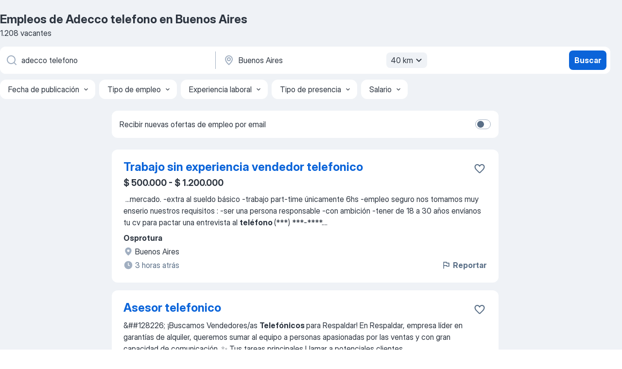

--- FILE ---
content_type: text/html
request_url: https://ar.jooble.org/trabajo-adecco-telefono/Buenos-Aires
body_size: 77780
content:
<!DOCTYPE html><html lang="es" xmlns="http://www.w3.org/1999/xhtml"><head><meta charset="utf-8"><link data-chunk="app" rel="stylesheet" href="/assets/app.307299d057164b28238d.css"><link data-chunk="SERP" rel="stylesheet" href="/assets/SERP.010f8e934238fa1c39c1.css"><meta name="viewport" content="width=device-width,initial-scale=1.0,maximum-scale=5" /><meta property="og:site_name" content="Jooble" /><meta property="og:locale" content="es" /><meta property="og:type" content="website" /><meta name="msvalidate.01" content="4E93DB804C5CCCD5B3AFF7486D4B2757" /><meta name="format-detection" content="telephone=no"><link rel="preconnect" href="https://www.googletagmanager.com" /><link rel="preconnect" href="https://www.google-analytics.com" /><link rel="dns-prefetch" href="https://www.google.com" /><link rel="dns-prefetch" href="https://apis.google.com" /><link rel="dns-prefetch" href="https://connect.facebook.net" /><link rel="dns-prefetch" href="https://www.facebook.com" /><link href="https://data-ar.jooble.org/assets/fonts/inter-display.css" rel="stylesheet"><link href="https://data-ar.jooble.org/assets/fonts/segoe.css" rel="stylesheet"><link rel="apple-touch-icon" href="/assets/images/favicon/ua/apple-touch-icon.png?v=4" /><link rel="apple-touch-icon" sizes="57x57" href="/assets/images/favicon/ua/apple-touch-icon-57x57.png?v=4" /><link rel="apple-touch-icon" sizes="60x60" href="/assets/images/favicon/ua/apple-touch-icon-60x60.png?v=4" /><link rel="apple-touch-icon" sizes="72x72" href="/assets/images/favicon/ua/apple-touch-icon-72x72.png?v=4" /><link rel="apple-touch-icon" sizes="76x76" href="/assets/images/favicon/ua/apple-touch-icon-76x76.png?v=4" /><link rel="apple-touch-icon" sizes="114x114" href="/assets/images/favicon/ua/apple-touch-icon-114x114.png?v=4" /><link rel="apple-touch-icon" sizes="120x120" href="/assets/images/favicon/ua/apple-touch-icon-120x120.png?v=4" /><link rel="apple-touch-icon" sizes="144x144" href="/assets/images/favicon/ua/apple-touch-icon-144x144.png?v=4" /><link rel="apple-touch-icon" sizes="152x152" href="/assets/images/favicon/ua/apple-touch-icon-152x152.png?v=4" /><link rel="apple-touch-icon" sizes="180x180" href="/assets/images/favicon/ua/apple-touch-icon-180x180.png?v=4" /><link rel="icon" type="image/png" sizes="16x16" href="/assets/images/favicon/ua/favicon-16x16.png?v=4"><link rel="icon" type="image/png" sizes="32x32" href="/assets/images/favicon/ua/favicon-32x32.png?v=4"><link rel="icon" type="image/png" sizes="48x48" href="/assets/images/favicon/ua/android-chrome-48x48.png?v=4"><link rel="icon" type="image/png" sizes="96x96" href="/assets/images/favicon/ua/android-chrome-96x96.png?v=4"><link rel="icon" type="image/png" sizes="144x144" href="/assets/images/favicon/ua/android-chrome-144x144.png?v=4"><link rel="icon" type="image/png" sizes="192x192" href="/assets/images/favicon/ua/android-chrome-192x192.png?v=4"><link rel="icon" type="image/png" sizes="194x194" href="/assets/images/favicon/ua/favicon-194x194.png?v=4"><link rel="icon" type="image/png" sizes="256x256" href="/assets/images/favicon/ua/android-chrome-256x256.png?v=4"><link rel="icon" type="image/png" sizes="384x384" href="/assets/images/favicon/ua/android-chrome-384x384.png?v=4"><link rel="icon" type="image/png" sizes="512x512" href="/assets/images/favicon/ua/android-chrome-512x512.png?v=4"><link rel="shortcut icon" type="image/x-icon" href="/assets/images/favicon/ua/favicon-ua.ico?v=4"><link rel="icon" href="/assets/images/favicon/ua/icon.svg?v=4" sizes="any" type="image/svg+xml"><meta name="msapplication-tooltip" content="Jooble"><meta name="msapplication-config" content="/browserconfig.xml"><meta name="msapplication-TileColor" content="#ffffff"><meta name="msapplication-TileImage" content="/assets/images/favicon/ua/mstile-144x144.png?v=4"><meta name="theme-color" content="#ffffff"><meta name="ir-site-verification-token" content="-1337664224"><script type="text/javascript" charset="utf-8">(function(g,o){g[o]=g[o]||function(){(g[o]['q']=g[o]['q']||[]).push(arguments)},g[o]['t']=1*new Date})(window,'_googCsa'); </script><script>!function(){if('PerformanceLongTaskTiming' in window) {var g=window.__tti={e:[]};g.o = new PerformanceObserver(function(l){g.e = g.e.concat(l.getEntries())});g.o.observe({entryTypes:['longtask']})}}();</script><script>!function(){var e,t,n,i,r={passive:!0,capture:!0},a=new Date,o=function(){i=[],t=-1,e=null,f(addEventListener)},c=function(i,r){e||(e=r,t=i,n=new Date,f(removeEventListener),u())},u=function(){if(t>=0&&t<n-a){var r={entryType:"first-input",name:e.type,target:e.target,cancelable:e.cancelable,startTime:e.timeStamp,processingStart:e.timeStamp+t};i.forEach((function(e){e(r)})),i=[]}},s=function(e){if(e.cancelable){var t=(e.timeStamp>1e12?new Date:performance.now())-e.timeStamp;"pointerdown"==e.type?function(e,t){var n=function(){c(e,t),a()},i=function(){a()},a=function(){removeEventListener("pointerup",n,r),removeEventListener("pointercancel",i,r)};addEventListener("pointerup",n,r),addEventListener("pointercancel",i,r)}(t,e):c(t,e)}},f=function(e){["mousedown","keydown","touchstart","pointerdown"].forEach((function(t){return e(t,s,r)}))},p="hidden"===document.visibilityState?0:1/0;addEventListener("visibilitychange",(function e(t){"hidden"===document.visibilityState&&(p=t.timeStamp,removeEventListener("visibilitychange",e,!0))}),!0);o(),self.webVitals={firstInputPolyfill:function(e){i.push(e),u()},resetFirstInputPolyfill:o,get firstHiddenTime(){return p}}}();</script><title data-rh="true">Se necesita urgente: Adecco telefono en Buenos Aires - Enero 2026 - 1208 Ofertas de Trabajo - Jooble</title><link data-rh="true" rel="canonical" href="https://ar.jooble.org/trabajo-adecco-telefono/Buenos-Aires"/><link data-rh="true" hreflang="es-AR" rel="alternate" href="https://ar.jooble.org/trabajo-adecco-telefono/Buenos-Aires"/><meta data-rh="true" name="keywords" content="Trabajo Adecco telefono Buenos Aires, empleo Adecco telefono Buenos Aires, trabajo, empleo"/><meta data-rh="true" name="description" content="Nuevas ofertas de trabajo para Adecco telefono en Buenos Aires. Empresas confiables. Tiempo completo, medio y parcial. Sin costo, fácil y rápido puedes encontrar trabajo en casi 36.000+ ofertas en Buenos Aires y otras ciudades en Argentina."/><meta data-rh="true" property="og:image" content="/assets/images/open_graph/og_image.png"/><meta data-rh="true" property="og:url" content="https://ar.jooble.org/trabajo-adecco-telefono/Buenos-Aires"/><meta data-rh="true" property="og:title" content="Se necesita urgente: Adecco telefono en Buenos Aires - Enero 2026 - 1208 Ofertas de Trabajo - Jooble"/><meta data-rh="true" property="og:description" content="Nuevas ofertas de trabajo para Adecco telefono en Buenos Aires. Empresas confiables. Tiempo completo, medio y parcial. Sin costo, fácil y rápido puedes encontrar trabajo en casi 36.000+ ofertas en Buenos Aires y otras ciudades en Argentina."/><script data-rh="true" type="application/ld+json">{"@context":"https://schema.org","@type":"BreadcrumbList","itemListElement":[[{"@type":"ListItem","position":1,"item":{"@id":"https://ar.jooble.org","name":"trabajo"}},{"@type":"ListItem","position":2,"item":{"@id":"https://ar.jooble.org/trabajo/Buenos-Aires","name":"Empleos en Buenos Aires"}},{"@type":"ListItem","position":3,"item":{"@id":"https://ar.jooble.org/trabajo-adecco-telefono","name":"Adecco telefono"}},{"@type":"ListItem","position":4,"item":{"name":"Adecco telefono Buenos Aires"}}]]}</script><script data-rh="true" type="application/ld+json">{"@context":"https://schema.org","@type":"ItemList","numberOfItems":1208,"itemListElement":[[{"@type":"ListItem","position":1,"url":"https://ar.jooble.org/jdp/-3770538221473789951"},{"@type":"ListItem","position":2,"url":"https://ar.jooble.org/jdp/-8982490540305002909"},{"@type":"ListItem","position":3,"url":"https://ar.jooble.org/jdp/-8529209234289977695"},{"@type":"ListItem","position":4,"url":"https://ar.jooble.org/jdp/3403104208420625816"},{"@type":"ListItem","position":5,"url":"https://ar.jooble.org/jdp/1877616035284550089"},{"@type":"ListItem","position":6,"url":"https://ar.jooble.org/jdp/-8542115509137068675"},{"@type":"ListItem","position":7,"url":"https://ar.jooble.org/jdp/-3395054979911894778"},{"@type":"ListItem","position":8,"url":"https://ar.jooble.org/jdp/-846679434510079143"},{"@type":"ListItem","position":9,"url":"https://ar.jooble.org/jdp/3032677533996190662"},{"@type":"ListItem","position":10,"url":"https://ar.jooble.org/jdp/-8782612834948419043"},{"@type":"ListItem","position":11,"url":"https://ar.jooble.org/jdp/-537008370649015643"},{"@type":"ListItem","position":12,"url":"https://ar.jooble.org/jdp/5064196293692757586"},{"@type":"ListItem","position":13,"url":"https://ar.jooble.org/jdp/-7810665775465077280"},{"@type":"ListItem","position":14,"url":"https://ar.jooble.org/jdp/7520957118584033522"},{"@type":"ListItem","position":15,"url":"https://ar.jooble.org/jdp/-6785925482862132954"},{"@type":"ListItem","position":16,"url":"https://ar.jooble.org/jdp/-571222775379744217"},{"@type":"ListItem","position":17,"url":"https://ar.jooble.org/jdp/105004581805373688"},{"@type":"ListItem","position":18,"url":"https://ar.jooble.org/jdp/-3370184796948753285"},{"@type":"ListItem","position":19,"url":"https://ar.jooble.org/jdp/6590466985179435349"},{"@type":"ListItem","position":20,"url":"https://ar.jooble.org/jdp/2749805797969410143"},{"@type":"ListItem","position":21,"url":"https://ar.jooble.org/jdp/-8859123119870202729"},{"@type":"ListItem","position":22,"url":"https://ar.jooble.org/jdp/-6969422266344173923"},{"@type":"ListItem","position":23,"url":"https://ar.jooble.org/jdp/-2172550904616774122"},{"@type":"ListItem","position":24,"url":"https://ar.jooble.org/jdp/3264221267077870560"},{"@type":"ListItem","position":25,"url":"https://ar.jooble.org/jdp/-1665538869112985767"},{"@type":"ListItem","position":26,"url":"https://ar.jooble.org/jdp/982618066898013111"},{"@type":"ListItem","position":27,"url":"https://ar.jooble.org/jdp/-1450596976841025303"},{"@type":"ListItem","position":28,"url":"https://ar.jooble.org/jdp/6737592602360342322"},{"@type":"ListItem","position":29,"url":"https://ar.jooble.org/jdp/-3047491809316709299"},{"@type":"ListItem","position":30,"url":"https://ar.jooble.org/jdp/1411013979082918238"}]]}</script></head><body ondragstart="return false"><div id="app"><div class="zR2N9v"><div class="_1G2nM4"><div></div><div id="serpContainer" class="_0CG45k"><div class="+MdXgT"><header class="VavEB9"><div class="qD9dwK"><h1 class="_518B8Z">Empleos de Adecco telefono en Buenos Aires</h1><div company="p" class="cXVOTD">1208 vacantes</div></div><div class=""><form class="CXE+FW" data-test-name="_searchForm"><div class="tXoMlu"><div class="kySr3o EIHqTW"><div class="H-KSNn"><div class="Y6LTZC RKazSn"><div class="_0vIToK"><svg class="BC4g2E abyhUO gexuVd kPZVKg"><use xlink:href="/assets/sprite.1JbWmJSfyASbt2JAkq9K.svg#icon-magnifier-usage"></use></svg><input id="input_:R55j8h:" class="_2cXMBT aHpE4r _5sX2B+" placeholder="Busco vacantes..." type="text" spellcheck="false" name="keyword" autoComplete="off" autoCapitalize="off" data-test-name="_searchFormKeywordInput" aria-label="¿Qué puesto buscas?" value="adecco telefono"/></div></div></div></div><div class="kySr3o _9+Weu7"><div class="H-KSNn"><div class="Y6LTZC RKazSn"><div class="_0vIToK"><svg class="BC4g2E abyhUO gexuVd kPZVKg"><use xlink:href="/assets/sprite.1JbWmJSfyASbt2JAkq9K.svg#icon-map_marker-usage"></use></svg><input id="tbRegion" class="_2cXMBT aHpE4r _5sX2B+" placeholder="En la región..." type="text" spellcheck="false" name="region" autoComplete="off" autoCapitalize="off" data-test-name="_searchFormRegionInput" aria-label="Indique la ciudad en la que está buscando empleo" value="Buenos Aires"/></div><div class="hQwOE1"><div class="-xWR9w" data-test-name="_radiusSelect"><button type="button" class="VMdYVt i6dNg1 oUsVL7 -A9fYs mO9zne">40 km<span class="njVmSf"><svg class="KaSFrq JAzKjj GM7Sgs MQl7R9"><use xlink:href="/assets/sprite.1JbWmJSfyASbt2JAkq9K.svg#icon-chevron_down-usage"></use></svg></span></button></div></div></div></div></div></div><button type="submit" class="VMdYVt i6dNg1 oUsVL7 xVPKbj ZuTpxY">Buscar</button></form></div><div class="p7hDF8"><div class="apmZrt" data-test-name="_smartTagsFilter" role="region" aria-label="Filters"><button type="button" class="wYznI5"><span class="_1apRDx">Fecha de publicaci ón</span><svg class="KaSFrq DuJhnH GM7Sgs _398Jb4"><use xlink:href="/assets/sprite.1JbWmJSfyASbt2JAkq9K.svg#icon-chevron_down-usage"></use></svg></button><button type="button" class="wYznI5"><span class="_1apRDx">Tipo de empleo</span><svg class="KaSFrq DuJhnH GM7Sgs _398Jb4"><use xlink:href="/assets/sprite.1JbWmJSfyASbt2JAkq9K.svg#icon-chevron_down-usage"></use></svg></button><button type="button" class="wYznI5"><span class="_1apRDx">Experiencia laboral</span><svg class="KaSFrq DuJhnH GM7Sgs _398Jb4"><use xlink:href="/assets/sprite.1JbWmJSfyASbt2JAkq9K.svg#icon-chevron_down-usage"></use></svg></button><button type="button" class="wYznI5"><span class="_1apRDx">Tipo de presencia</span><svg class="KaSFrq DuJhnH GM7Sgs _398Jb4"><use xlink:href="/assets/sprite.1JbWmJSfyASbt2JAkq9K.svg#icon-chevron_down-usage"></use></svg></button><button type="button" class="wYznI5"><span class="_1apRDx">Salario</span><svg class="KaSFrq DuJhnH GM7Sgs _398Jb4"><use xlink:href="/assets/sprite.1JbWmJSfyASbt2JAkq9K.svg#icon-chevron_down-usage"></use></svg></button></div></div></header><div class="y+s7YY"><div class="Amjssv"><main class="toVmC+" role="main"><div class="NeCPdn" id="topBarContainer"><div class="dKIuea"><div class="pfddcp xPgV1+"><div class="Z7rxKJ"><span class="ahUpuK">Recibir nuevas ofertas de empleo por email </span><div class="rV3P9b H6hBvI RDT4pD seXaaO"><input id="SubscriptionSwitcher" type="checkbox" tabindex="-1" aria-label="SubscriptionSwitcher"/><label for="SubscriptionSwitcher" tabindex="0" role="switch" aria-checked="false" data-focus-target="SubscriptionSwitcher"><span data-switch="pill" data-caption="false"><span data-switch="round"></span></span></label></div></div></div></div></div><div class="bXbgrv" id="serpContent"><div><div class="infinite-scroll-component__outerdiv"><div class="infinite-scroll-component ZbPfXY _serpContentBlock" style="height:auto;overflow:auto;-webkit-overflow-scrolling:touch"><div><ul class="kiBEcn"><li></li><li><div id="-3770538221473789951" data-test-name="_jobCard" class="+n4WEb rHG1ci"><div class="_9q4Aij"><h2 class="jA9gFS dUatPc"><a class="_8w9Ce2 tUC4Fj _6i4Nb0 wtCvxI job_card_link" target="_blank" href="https://ar.jooble.org/jdp/-3770538221473789951">Trabajo sin experiencia vendedor telefonico</a></h2><div class="_5A-eEY"><div class="Bdpujj"><button type="button" class="ZapzXe _9WpygY XEfYdx JFkX+L vMdXr7 RNbuqd" data-test-name="jobFavoritesButton__-3770538221473789951" aria-label="Guardar la vacante en favoritas"><span class="H2e2t1 +gVFyQ"><svg class="KaSFrq JAzKjj _0ng4na"><use xlink:href="/assets/sprite.1JbWmJSfyASbt2JAkq9K.svg#icon-heart_outline-usage"></use></svg></span></button></div></div></div><div><div class="QZH8mt"><p class="b97WnG">$ 500.000 - $ 1.200.000</p><div class="GEyos4">&nbsp;...<span>mercado.
-extra al sueldo básico
-trabajo part-time únicamente 6hs
-empleo seguro
nos tomamos muy enserio nuestros requisitos :
-ser una persona responsable
-con ambición
-tener de 18 a 30 años

envíanos tu cv para pactar una entrevista al </span><b>teléfono </b><span>(***) ***-****.</span>...&nbsp;</div><div class="rvi8+s"></div></div><div class="L4BhzZ wrapper__new_tags_design bLrJMm"><div class="j+648w"><button type="button" class="ZapzXe _9WpygY JFkX+L vMdXr7 _9ofHq7" data-test-name="_reportJobButtonSerp"><span class="H2e2t1 w87w0E"><svg class="KaSFrq xY3sEm _0ng4na cS9jE1"><use xlink:href="/assets/sprite.1JbWmJSfyASbt2JAkq9K.svg#icon-flag-usage"></use></svg></span>Reportar</button></div><div class="E6E0jY"><div class="pXyhD4 VeoRvG"><div class="heru4z"><p class="z6WlhX" data-test-name="_companyName">Osprotura</p></div></div><a href="https://ar.jooble.org/trabajo/Buenos-Aires" class="blapLw gj1vO6 fhg31q nxYYVJ" tabindex="-1"><svg class="BC4g2E c6AqqO gexuVd kE3ssB DlQ0Ty icon_gray_soft mdorqd"><use xlink:href="/assets/sprite.1JbWmJSfyASbt2JAkq9K.svg#icon-map_marker_filled-usage"></use></svg><div class="caption NTRJBV">Buenos Aires</div></a><div class="blapLw gj1vO6 fhg31q fGYTou"><svg class="BC4g2E c6AqqO gexuVd kE3ssB DlQ0Ty icon_gray_soft jjtReA"><use xlink:href="/assets/sprite.1JbWmJSfyASbt2JAkq9K.svg#icon-clock_filled-usage"></use></svg><div class="caption Vk-5Da">3 horas atrás</div></div></div></div></div></div></li><li><div id="-8982490540305002909" data-test-name="_jobCard" class="+n4WEb rHG1ci"><div class="_9q4Aij"><h2 class="jA9gFS dUatPc"><a class="_8w9Ce2 tUC4Fj _6i4Nb0 wtCvxI job_card_link" target="_blank" href="https://ar.jooble.org/jdp/-8982490540305002909">Asesor telefonico</a></h2><div class="_5A-eEY"><div class="Bdpujj"><button type="button" class="ZapzXe _9WpygY XEfYdx JFkX+L vMdXr7 RNbuqd" data-test-name="jobFavoritesButton__-8982490540305002909" aria-label="Guardar la vacante en favoritas"><span class="H2e2t1 +gVFyQ"><svg class="KaSFrq JAzKjj _0ng4na"><use xlink:href="/assets/sprite.1JbWmJSfyASbt2JAkq9K.svg#icon-heart_outline-usage"></use></svg></span></button></div></div></div><div><div class="QZH8mt"><div class="GEyos4"><span>&##128226; ¡Buscamos Vendedores/as </span><b>Telefónicos </b><span>para Respaldar! En Respaldar, empresa líder en garantías de alquiler, queremos sumar al equipo a personas apasionadas por las ventas y con gran capacidad de comunicación. 
✨ Tus tareas principales Llamar a potenciales clientes</span>...&nbsp;</div><div class="rvi8+s"></div></div><div class="L4BhzZ wrapper__new_tags_design bLrJMm"><div class="j+648w"><button type="button" class="ZapzXe _9WpygY JFkX+L vMdXr7 _9ofHq7" data-test-name="_reportJobButtonSerp"><span class="H2e2t1 w87w0E"><svg class="KaSFrq xY3sEm _0ng4na cS9jE1"><use xlink:href="/assets/sprite.1JbWmJSfyASbt2JAkq9K.svg#icon-flag-usage"></use></svg></span>Reportar</button></div><div class="E6E0jY"><div class="blapLw gj1vO6 fhg31q nxYYVJ" tabindex="-1"><svg class="BC4g2E c6AqqO gexuVd kE3ssB DlQ0Ty icon_gray_soft mdorqd"><use xlink:href="/assets/sprite.1JbWmJSfyASbt2JAkq9K.svg#icon-map_marker_filled-usage"></use></svg><div class="caption NTRJBV">Buenos Aires</div></div><div class="blapLw gj1vO6 fhg31q fGYTou"><svg class="BC4g2E c6AqqO gexuVd kE3ssB DlQ0Ty icon_gray_soft jjtReA"><use xlink:href="/assets/sprite.1JbWmJSfyASbt2JAkq9K.svg#icon-clock_filled-usage"></use></svg><div class="caption Vk-5Da">7 días atrás</div></div></div></div></div></div></li><li><div id="-8529209234289977695" data-test-name="_jobCard" class="+n4WEb rHG1ci"><div class="_9q4Aij"><h2 class="jA9gFS dUatPc"><a class="_8w9Ce2 tUC4Fj _6i4Nb0 wtCvxI job_card_link" target="_blank" href="https://ar.jooble.org/jdp/-8529209234289977695">Vendedores Telefónicos</a></h2><div class="_5A-eEY"><div class="Bdpujj"><button type="button" class="ZapzXe _9WpygY XEfYdx JFkX+L vMdXr7 RNbuqd" data-test-name="jobFavoritesButton__-8529209234289977695" aria-label="Guardar la vacante en favoritas"><span class="H2e2t1 +gVFyQ"><svg class="KaSFrq JAzKjj _0ng4na"><use xlink:href="/assets/sprite.1JbWmJSfyASbt2JAkq9K.svg#icon-heart_outline-usage"></use></svg></span></button></div></div></div><div><div class="QZH8mt"><div class="GEyos4"><span>🎯 ¡Sumate a nuestro equipo!
📞  Importante Call Center en crecimiento  busca  asesores/as </span><b>telefónicos/</b><span>as  con perfil comercial para trabajar  presencialmente en Microcentro (CABA) . 
🧩  Requisitos excluyentes: 
 
~6 meses de experiencia  en ventas (preferentemente</span>...&nbsp;</div><div class="rvi8+s"></div></div><div class="L4BhzZ wrapper__new_tags_design bLrJMm"><div class="j+648w"><button type="button" class="ZapzXe _9WpygY JFkX+L vMdXr7 _9ofHq7" data-test-name="_reportJobButtonSerp"><span class="H2e2t1 w87w0E"><svg class="KaSFrq xY3sEm _0ng4na cS9jE1"><use xlink:href="/assets/sprite.1JbWmJSfyASbt2JAkq9K.svg#icon-flag-usage"></use></svg></span>Reportar</button></div><div class="E6E0jY"><div class="blapLw gj1vO6 fhg31q nxYYVJ" tabindex="-1"><svg class="BC4g2E c6AqqO gexuVd kE3ssB DlQ0Ty icon_gray_soft mdorqd"><use xlink:href="/assets/sprite.1JbWmJSfyASbt2JAkq9K.svg#icon-map_marker_filled-usage"></use></svg><div class="caption NTRJBV">Buenos Aires</div></div><div class="blapLw gj1vO6 fhg31q fGYTou"><svg class="BC4g2E c6AqqO gexuVd kE3ssB DlQ0Ty icon_gray_soft jjtReA"><use xlink:href="/assets/sprite.1JbWmJSfyASbt2JAkq9K.svg#icon-clock_filled-usage"></use></svg><div class="caption Vk-5Da">14 días atrás</div></div></div></div></div></div></li><li><div id="3403104208420625816" data-test-name="_jobCard" class="+n4WEb rHG1ci"><div class="_9q4Aij"><h2 class="jA9gFS dUatPc"><a class="_8w9Ce2 tUC4Fj _6i4Nb0 wtCvxI job_card_link" target="_blank" href="https://ar.jooble.org/jdp/3403104208420625816">Asesores/as de Ventas Telefónicas</a></h2><div class="_5A-eEY"><div class="Bdpujj"><button type="button" class="ZapzXe _9WpygY XEfYdx JFkX+L vMdXr7 RNbuqd" data-test-name="jobFavoritesButton__3403104208420625816" aria-label="Guardar la vacante en favoritas"><span class="H2e2t1 +gVFyQ"><svg class="KaSFrq JAzKjj _0ng4na"><use xlink:href="/assets/sprite.1JbWmJSfyASbt2JAkq9K.svg#icon-heart_outline-usage"></use></svg></span></button></div></div></div><div><div class="QZH8mt"><div class="GEyos4">&nbsp;...<span>de Formación Superior de carácter privado 100% online, en toda LATAM y Europa. 
&##128226; Oferta Laboral – Asesor/a de Ventas </span><b>Telefónicas </b><span>(Venta Consultiva)
 Nos encontramos en la búsqueda de  Asesores/as de Ventas Telefónicas  para incorporarse a nuestro equipo de</span>...&nbsp;</div><div class="rvi8+s"></div></div><div class="L4BhzZ wrapper__new_tags_design bLrJMm"><div class="j+648w"><button type="button" class="ZapzXe _9WpygY JFkX+L vMdXr7 _9ofHq7" data-test-name="_reportJobButtonSerp"><span class="H2e2t1 w87w0E"><svg class="KaSFrq xY3sEm _0ng4na cS9jE1"><use xlink:href="/assets/sprite.1JbWmJSfyASbt2JAkq9K.svg#icon-flag-usage"></use></svg></span>Reportar</button></div><div class="E6E0jY"><div class="pXyhD4 VeoRvG"><div class="heru4z"><p class="z6WlhX" data-test-name="_companyName">Grupo PROEDUCA</p></div></div><div class="blapLw gj1vO6 fhg31q nxYYVJ" tabindex="-1"><svg class="BC4g2E c6AqqO gexuVd kE3ssB DlQ0Ty icon_gray_soft mdorqd"><use xlink:href="/assets/sprite.1JbWmJSfyASbt2JAkq9K.svg#icon-map_marker_filled-usage"></use></svg><div class="caption NTRJBV">Buenos Aires</div></div><div class="blapLw gj1vO6 fhg31q fGYTou"><svg class="BC4g2E c6AqqO gexuVd kE3ssB DlQ0Ty icon_gray_soft jjtReA"><use xlink:href="/assets/sprite.1JbWmJSfyASbt2JAkq9K.svg#icon-clock_filled-usage"></use></svg><div class="caption Vk-5Da">9 días atrás</div></div></div></div></div></div></li><li><div id="1877616035284550089" data-test-name="_jobCard" class="+n4WEb rHG1ci"><div class="_9q4Aij"><h2 class="jA9gFS dUatPc"><a class="_8w9Ce2 tUC4Fj _6i4Nb0 wtCvxI job_card_link" target="_blank" href="https://ar.jooble.org/jdp/1877616035284550089">Vendedor Telefónico de Asistencias</a></h2><div class="_5A-eEY"><div class="Bdpujj"><button type="button" class="ZapzXe _9WpygY XEfYdx JFkX+L vMdXr7 RNbuqd" data-test-name="jobFavoritesButton__1877616035284550089" aria-label="Guardar la vacante en favoritas"><span class="H2e2t1 +gVFyQ"><svg class="KaSFrq JAzKjj _0ng4na"><use xlink:href="/assets/sprite.1JbWmJSfyASbt2JAkq9K.svg#icon-heart_outline-usage"></use></svg></span></button></div></div></div><div><div class="QZH8mt"><div class="GEyos4">&nbsp;...<span>Vendedor </span><b>Telefónico </b><span>de Asistencias 
 Resumen del Puesto 
 Estamos en la búsqueda de profesionales con experiencia en ventas telefónicas para unirse a nuestro equipo en el sector de Servicios Financieros. El candidato ideal poseerá habilidades de comunicación sólidas</span>...&nbsp;</div><div class="rvi8+s"></div></div><div class="L4BhzZ wrapper__new_tags_design bLrJMm"><div class="j+648w"><button type="button" class="ZapzXe _9WpygY JFkX+L vMdXr7 _9ofHq7" data-test-name="_reportJobButtonSerp"><span class="H2e2t1 w87w0E"><svg class="KaSFrq xY3sEm _0ng4na cS9jE1"><use xlink:href="/assets/sprite.1JbWmJSfyASbt2JAkq9K.svg#icon-flag-usage"></use></svg></span>Reportar</button></div><div class="E6E0jY"><div class="blapLw gj1vO6 fhg31q nxYYVJ" tabindex="-1"><svg class="BC4g2E c6AqqO gexuVd kE3ssB DlQ0Ty icon_gray_soft mdorqd"><use xlink:href="/assets/sprite.1JbWmJSfyASbt2JAkq9K.svg#icon-map_marker_filled-usage"></use></svg><div class="caption NTRJBV">Buenos Aires</div></div><div class="blapLw gj1vO6 fhg31q fGYTou"><svg class="BC4g2E c6AqqO gexuVd kE3ssB DlQ0Ty icon_gray_soft jjtReA"><use xlink:href="/assets/sprite.1JbWmJSfyASbt2JAkq9K.svg#icon-clock_filled-usage"></use></svg><div class="caption Vk-5Da">3 días atrás</div></div></div></div></div></div></li><li><div id="-8542115509137068675" data-test-name="_jobCard" class="+n4WEb rHG1ci"><div class="_9q4Aij"><h2 class="jA9gFS dUatPc"><a class="_8w9Ce2 tUC4Fj _6i4Nb0 wtCvxI job_card_link" target="_blank" href="https://ar.jooble.org/jdp/-8542115509137068675">VENDEDOR TELEFONICO</a></h2><div class="_5A-eEY"><div class="Bdpujj"><button type="button" class="ZapzXe _9WpygY XEfYdx JFkX+L vMdXr7 RNbuqd" data-test-name="jobFavoritesButton__-8542115509137068675" aria-label="Guardar la vacante en favoritas"><span class="H2e2t1 +gVFyQ"><svg class="KaSFrq JAzKjj _0ng4na"><use xlink:href="/assets/sprite.1JbWmJSfyASbt2JAkq9K.svg#icon-heart_outline-usage"></use></svg></span></button></div></div></div><div><div class="QZH8mt"><div class="GEyos4"><span>¡Te ofrecemos formar parte de un equipo que trabaja en un distendido clima laboral! Estamos seleccionando Operadores de Venta </span><b>Telefónica </b><span>CON EXPERIENCIA para desempeñarse en venta de servicios intangibles. 
 Nos orientamos a personas con marcado perfil comercial, dinámicas</span>...&nbsp;</div><div class="rvi8+s"></div></div><div class="L4BhzZ wrapper__new_tags_design bLrJMm"><div class="j+648w"><button type="button" class="ZapzXe _9WpygY JFkX+L vMdXr7 _9ofHq7" data-test-name="_reportJobButtonSerp"><span class="H2e2t1 w87w0E"><svg class="KaSFrq xY3sEm _0ng4na cS9jE1"><use xlink:href="/assets/sprite.1JbWmJSfyASbt2JAkq9K.svg#icon-flag-usage"></use></svg></span>Reportar</button></div><div class="E6E0jY"><div class="blapLw gj1vO6 fhg31q nxYYVJ" tabindex="-1"><svg class="BC4g2E c6AqqO gexuVd kE3ssB DlQ0Ty icon_gray_soft mdorqd"><use xlink:href="/assets/sprite.1JbWmJSfyASbt2JAkq9K.svg#icon-map_marker_filled-usage"></use></svg><div class="caption NTRJBV">Buenos Aires</div></div><div class="blapLw gj1vO6 fhg31q fGYTou"><svg class="BC4g2E c6AqqO gexuVd kE3ssB DlQ0Ty icon_gray_soft jjtReA"><use xlink:href="/assets/sprite.1JbWmJSfyASbt2JAkq9K.svg#icon-clock_filled-usage"></use></svg><div class="caption Vk-5Da">23 días atrás</div></div></div></div></div></div></li><li><div id="-3395054979911894778" data-test-name="_jobCard" class="+n4WEb rHG1ci"><div class="_9q4Aij"><h2 class="jA9gFS dUatPc"><a class="_8w9Ce2 tUC4Fj _6i4Nb0 wtCvxI job_card_link" target="_blank" href="https://ar.jooble.org/jdp/-3395054979911894778">Operador de Ventas Telefónicas</a></h2><div class="_5A-eEY"><div class="Bdpujj"><button type="button" class="ZapzXe _9WpygY XEfYdx JFkX+L vMdXr7 RNbuqd" data-test-name="jobFavoritesButton__-3395054979911894778" aria-label="Guardar la vacante en favoritas"><span class="H2e2t1 +gVFyQ"><svg class="KaSFrq JAzKjj _0ng4na"><use xlink:href="/assets/sprite.1JbWmJSfyASbt2JAkq9K.svg#icon-heart_outline-usage"></use></svg></span></button></div></div></div><div><div class="QZH8mt"><div class="GEyos4">&nbsp;...<span>al cliente, especializada en brindar experiencias de servicio de calidad. Nos encontramos en la búsqueda de  Operadores de Ventas </span><b>Telefónicas </b><span> con perfil comercial para sumarse a nuestro Contact Center gestionando campañas para un importante cliente. 
✅ Requisitos:</span>...&nbsp;</div><div class="rvi8+s"></div></div><div class="L4BhzZ wrapper__new_tags_design bLrJMm"><div class="j+648w"><button type="button" class="ZapzXe _9WpygY JFkX+L vMdXr7 _9ofHq7" data-test-name="_reportJobButtonSerp"><span class="H2e2t1 w87w0E"><svg class="KaSFrq xY3sEm _0ng4na cS9jE1"><use xlink:href="/assets/sprite.1JbWmJSfyASbt2JAkq9K.svg#icon-flag-usage"></use></svg></span>Reportar</button></div><div class="E6E0jY"><div class="blapLw gj1vO6 fhg31q nxYYVJ" tabindex="-1"><svg class="BC4g2E c6AqqO gexuVd kE3ssB DlQ0Ty icon_gray_soft mdorqd"><use xlink:href="/assets/sprite.1JbWmJSfyASbt2JAkq9K.svg#icon-map_marker_filled-usage"></use></svg><div class="caption NTRJBV">Buenos Aires</div></div><div class="blapLw gj1vO6 fhg31q fGYTou"><svg class="BC4g2E c6AqqO gexuVd kE3ssB DlQ0Ty icon_gray_soft jjtReA"><use xlink:href="/assets/sprite.1JbWmJSfyASbt2JAkq9K.svg#icon-clock_filled-usage"></use></svg><div class="caption Vk-5Da">9 días atrás</div></div></div></div></div></div></li><li><div class="li6YgU" style="--ew-button-color:#F7F6F2;--ew-button-background-color:#014EFE"></div></li><li></li><li><div id="-846679434510079143" data-test-name="_jobCard" class="+n4WEb rHG1ci"><div class="_9q4Aij"><h2 class="jA9gFS dUatPc"><a class="_8w9Ce2 tUC4Fj _6i4Nb0 wtCvxI job_card_link" target="_blank" href="https://ar.jooble.org/jdp/-846679434510079143">Operador Telefónico</a></h2><div class="_5A-eEY"><div class="Bdpujj"><button type="button" class="ZapzXe _9WpygY XEfYdx JFkX+L vMdXr7 RNbuqd" data-test-name="jobFavoritesButton__-846679434510079143" aria-label="Guardar la vacante en favoritas"><span class="H2e2t1 +gVFyQ"><svg class="KaSFrq JAzKjj _0ng4na"><use xlink:href="/assets/sprite.1JbWmJSfyASbt2JAkq9K.svg#icon-heart_outline-usage"></use></svg></span></button></div></div></div><div><div class="QZH8mt"><div class="GEyos4">&nbsp;...<span>Atención  :  Luis Pasteur busca operadore </span><b>telefónico </b><span>eventual para el área de Atención Telefónica turno mañana. 
 Nos enfocamos en personas proactivas, dinámicas, con experiencia en el rubro y dispuestas a sumarse a un equipo con buen clima. 

 Requisitos:</span>...&nbsp;</div><div class="rvi8+s"></div></div><div class="L4BhzZ wrapper__new_tags_design bLrJMm"><div class="j+648w"><button type="button" class="ZapzXe _9WpygY JFkX+L vMdXr7 _9ofHq7" data-test-name="_reportJobButtonSerp"><span class="H2e2t1 w87w0E"><svg class="KaSFrq xY3sEm _0ng4na cS9jE1"><use xlink:href="/assets/sprite.1JbWmJSfyASbt2JAkq9K.svg#icon-flag-usage"></use></svg></span>Reportar</button></div><div class="E6E0jY"><div class="blapLw gj1vO6 fhg31q nxYYVJ" tabindex="-1"><svg class="BC4g2E c6AqqO gexuVd kE3ssB DlQ0Ty icon_gray_soft mdorqd"><use xlink:href="/assets/sprite.1JbWmJSfyASbt2JAkq9K.svg#icon-map_marker_filled-usage"></use></svg><div class="caption NTRJBV">Buenos Aires</div></div><div class="blapLw gj1vO6 fhg31q fGYTou"><svg class="BC4g2E c6AqqO gexuVd kE3ssB DlQ0Ty icon_gray_soft jjtReA"><use xlink:href="/assets/sprite.1JbWmJSfyASbt2JAkq9K.svg#icon-clock_filled-usage"></use></svg><div class="caption Vk-5Da">23 días atrás</div></div></div></div></div></div></li><li><div id="3032677533996190662" data-test-name="_jobCard" class="+n4WEb rHG1ci"><div class="_9q4Aij"><h2 class="jA9gFS dUatPc"><a class="_8w9Ce2 tUC4Fj _6i4Nb0 wtCvxI job_card_link" target="_blank" href="https://ar.jooble.org/jdp/3032677533996190662">Asesor Telefonico</a></h2><div class="_5A-eEY"><div class="Bdpujj"><button type="button" class="ZapzXe _9WpygY XEfYdx JFkX+L vMdXr7 RNbuqd" data-test-name="jobFavoritesButton__3032677533996190662" aria-label="Guardar la vacante en favoritas"><span class="H2e2t1 +gVFyQ"><svg class="KaSFrq JAzKjj _0ng4na"><use xlink:href="/assets/sprite.1JbWmJSfyASbt2JAkq9K.svg#icon-heart_outline-usage"></use></svg></span></button></div></div></div><div><div class="QZH8mt"><div class="GEyos4">&nbsp;...<span>Se busca asesor </span><b>telefonico </b><span>para cubrir puesto telefonico en importante estudio juridico. Se valora experiencia en ventas, asi tambien una muy buena oratoria. Modalidad de trabajo: a distancia con importantes comisiones. Posibilidad de desarrollo y crecimiento, capacitacion</span>...&nbsp;</div><div class="rvi8+s"></div></div><div class="L4BhzZ wrapper__new_tags_design bLrJMm"><div class="j+648w"><button type="button" class="ZapzXe _9WpygY JFkX+L vMdXr7 _9ofHq7" data-test-name="_reportJobButtonSerp"><span class="H2e2t1 w87w0E"><svg class="KaSFrq xY3sEm _0ng4na cS9jE1"><use xlink:href="/assets/sprite.1JbWmJSfyASbt2JAkq9K.svg#icon-flag-usage"></use></svg></span>Reportar</button></div><div class="E6E0jY"><div class="blapLw gj1vO6 fhg31q nxYYVJ" tabindex="-1"><svg class="BC4g2E c6AqqO gexuVd kE3ssB DlQ0Ty icon_gray_soft mdorqd"><use xlink:href="/assets/sprite.1JbWmJSfyASbt2JAkq9K.svg#icon-map_marker_filled-usage"></use></svg><div class="caption NTRJBV">Buenos Aires</div></div><div class="blapLw gj1vO6 fhg31q fGYTou"><svg class="BC4g2E c6AqqO gexuVd kE3ssB DlQ0Ty icon_gray_soft jjtReA"><use xlink:href="/assets/sprite.1JbWmJSfyASbt2JAkq9K.svg#icon-clock_filled-usage"></use></svg><div class="caption Vk-5Da">21 días atrás</div></div></div></div></div></div></li><li><div id="-8782612834948419043" data-test-name="_jobCard" class="+n4WEb rHG1ci"><div class="_9q4Aij"><h2 class="jA9gFS dUatPc"><a class="_8w9Ce2 tUC4Fj _6i4Nb0 wtCvxI job_card_link" target="_blank" href="https://ar.jooble.org/jdp/-8782612834948419043">Operador de Cobranzas telefónicas</a></h2><div class="_5A-eEY"><div class="Bdpujj"><button type="button" class="ZapzXe _9WpygY XEfYdx JFkX+L vMdXr7 RNbuqd" data-test-name="jobFavoritesButton__-8782612834948419043" aria-label="Guardar la vacante en favoritas"><span class="H2e2t1 +gVFyQ"><svg class="KaSFrq JAzKjj _0ng4na"><use xlink:href="/assets/sprite.1JbWmJSfyASbt2JAkq9K.svg#icon-heart_outline-usage"></use></svg></span></button></div></div></div><div><div class="QZH8mt"><div class="GEyos4">&nbsp;...<span>resultados y crecimiento 
🔹 Valoramos: 
 
 Experiencia en  gestión de cobranzas  (mora temprana y tardía)  
 Experiencia en  ventas </span><b>telefónicas </b><span>  
 Habilidades de  comunicación y negociación   
 Proactividad y orientación a objetivos 
👉 Si estás buscando un desafío</span>...&nbsp;</div><div class="rvi8+s"></div></div><div class="L4BhzZ wrapper__new_tags_design bLrJMm"><div class="j+648w"><button type="button" class="ZapzXe _9WpygY JFkX+L vMdXr7 _9ofHq7" data-test-name="_reportJobButtonSerp"><span class="H2e2t1 w87w0E"><svg class="KaSFrq xY3sEm _0ng4na cS9jE1"><use xlink:href="/assets/sprite.1JbWmJSfyASbt2JAkq9K.svg#icon-flag-usage"></use></svg></span>Reportar</button></div><div class="E6E0jY"><div class="blapLw gj1vO6 fhg31q nxYYVJ" tabindex="-1"><svg class="BC4g2E c6AqqO gexuVd kE3ssB DlQ0Ty icon_gray_soft mdorqd"><use xlink:href="/assets/sprite.1JbWmJSfyASbt2JAkq9K.svg#icon-map_marker_filled-usage"></use></svg><div class="caption NTRJBV">Buenos Aires</div></div><div class="blapLw gj1vO6 fhg31q fGYTou"><svg class="BC4g2E c6AqqO gexuVd kE3ssB DlQ0Ty icon_gray_soft jjtReA"><use xlink:href="/assets/sprite.1JbWmJSfyASbt2JAkq9K.svg#icon-clock_filled-usage"></use></svg><div class="caption Vk-5Da">9 días atrás</div></div></div></div></div></div></li><li><div id="-537008370649015643" data-test-name="_jobCard" class="+n4WEb rHG1ci"><div class="_9q4Aij"><h2 class="jA9gFS dUatPc"><a class="_8w9Ce2 tUC4Fj _6i4Nb0 wtCvxI job_card_link" target="_blank" href="https://ar.jooble.org/jdp/-537008370649015643">Formador de ventas telefonicas</a></h2><div class="_5A-eEY"><div class="Bdpujj"><button type="button" class="ZapzXe _9WpygY XEfYdx JFkX+L vMdXr7 RNbuqd" data-test-name="jobFavoritesButton__-537008370649015643" aria-label="Guardar la vacante en favoritas"><span class="H2e2t1 +gVFyQ"><svg class="KaSFrq JAzKjj _0ng4na"><use xlink:href="/assets/sprite.1JbWmJSfyASbt2JAkq9K.svg#icon-heart_outline-usage"></use></svg></span></button></div></div></div><div><div class="QZH8mt"><div class="GEyos4">¿Queres ser parte de una de las mejores empresas para trabajar de Argentina? En Verisure Argentina contamos con la certificación #GreatPlaceToWork 
 Te invitamos a formar parte de una compañía multinacional líder en el sector de Sistemas de Seguridad, cuyo posicionamiento...</div><div class="rvi8+s"></div></div><div class="L4BhzZ wrapper__new_tags_design bLrJMm"><div class="j+648w"><button type="button" class="ZapzXe _9WpygY JFkX+L vMdXr7 _9ofHq7" data-test-name="_reportJobButtonSerp"><span class="H2e2t1 w87w0E"><svg class="KaSFrq xY3sEm _0ng4na cS9jE1"><use xlink:href="/assets/sprite.1JbWmJSfyASbt2JAkq9K.svg#icon-flag-usage"></use></svg></span>Reportar</button></div><div class="E6E0jY"><div class="blapLw gj1vO6 fhg31q nxYYVJ" tabindex="-1"><svg class="BC4g2E c6AqqO gexuVd kE3ssB DlQ0Ty icon_gray_soft mdorqd"><use xlink:href="/assets/sprite.1JbWmJSfyASbt2JAkq9K.svg#icon-map_marker_filled-usage"></use></svg><div class="caption NTRJBV">Buenos Aires</div></div><div class="blapLw gj1vO6 fhg31q fGYTou"><svg class="BC4g2E c6AqqO gexuVd kE3ssB DlQ0Ty icon_gray_soft jjtReA"><use xlink:href="/assets/sprite.1JbWmJSfyASbt2JAkq9K.svg#icon-clock_filled-usage"></use></svg><div class="caption Vk-5Da">14 días atrás</div></div></div></div></div></div></li><li><div id="5064196293692757586" data-test-name="_jobCard" class="+n4WEb rHG1ci"><div class="_9q4Aij"><h2 class="jA9gFS dUatPc"><a class="_8w9Ce2 tUC4Fj _6i4Nb0 wtCvxI job_card_link" target="_blank" href="https://ar.jooble.org/jdp/5064196293692757586">VENDEDOR TELEFONICO</a></h2><div class="_5A-eEY"><div class="Bdpujj"><button type="button" class="ZapzXe _9WpygY XEfYdx JFkX+L vMdXr7 RNbuqd" data-test-name="jobFavoritesButton__5064196293692757586" aria-label="Guardar la vacante en favoritas"><span class="H2e2t1 +gVFyQ"><svg class="KaSFrq JAzKjj _0ng4na"><use xlink:href="/assets/sprite.1JbWmJSfyASbt2JAkq9K.svg#icon-heart_outline-usage"></use></svg></span></button></div></div></div><div><div class="QZH8mt"><div class="GEyos4">¡ÚNETE A NUESTRA EMPRESA DE SEGURIDAD ELECTRÓNICA 
 Importante empresa con más de 30 años en el mercado de seguridad, ubicada en la Ciudad Autónoma de Buenos Aires 
(CABA), busca vendedores 
 Requisitos: 
• Edad: entre 18 y 45 años. 
• Preferentemente masculino. 
...</div><div class="rvi8+s"></div></div><div class="L4BhzZ wrapper__new_tags_design bLrJMm"><div class="j+648w"><button type="button" class="ZapzXe _9WpygY JFkX+L vMdXr7 _9ofHq7" data-test-name="_reportJobButtonSerp"><span class="H2e2t1 w87w0E"><svg class="KaSFrq xY3sEm _0ng4na cS9jE1"><use xlink:href="/assets/sprite.1JbWmJSfyASbt2JAkq9K.svg#icon-flag-usage"></use></svg></span>Reportar</button></div><div class="E6E0jY"><div class="blapLw gj1vO6 fhg31q nxYYVJ" tabindex="-1"><svg class="BC4g2E c6AqqO gexuVd kE3ssB DlQ0Ty icon_gray_soft mdorqd"><use xlink:href="/assets/sprite.1JbWmJSfyASbt2JAkq9K.svg#icon-map_marker_filled-usage"></use></svg><div class="caption NTRJBV">Buenos Aires</div></div><div class="blapLw gj1vO6 fhg31q fGYTou"><svg class="BC4g2E c6AqqO gexuVd kE3ssB DlQ0Ty icon_gray_soft jjtReA"><use xlink:href="/assets/sprite.1JbWmJSfyASbt2JAkq9K.svg#icon-clock_filled-usage"></use></svg><div class="caption Vk-5Da">21 días atrás</div></div></div></div></div></div></li><li><div id="-7810665775465077280" data-test-name="_jobCard" class="+n4WEb rHG1ci"><div class="_9q4Aij"><h2 class="jA9gFS dUatPc"><a class="_8w9Ce2 tUC4Fj _6i4Nb0 wtCvxI job_card_link" target="_blank" href="https://ar.jooble.org/jdp/-7810665775465077280">VENDEDOR TELEFONICO DE PRESTAMOS PERSONALES</a></h2><div class="_5A-eEY"><div class="Bdpujj"><button type="button" class="ZapzXe _9WpygY XEfYdx JFkX+L vMdXr7 RNbuqd" data-test-name="jobFavoritesButton__-7810665775465077280" aria-label="Guardar la vacante en favoritas"><span class="H2e2t1 +gVFyQ"><svg class="KaSFrq JAzKjj _0ng4na"><use xlink:href="/assets/sprite.1JbWmJSfyASbt2JAkq9K.svg#icon-heart_outline-usage"></use></svg></span></button></div></div></div><div><div class="QZH8mt"><div class="GEyos4">&nbsp;...<span>Nos encontramos en la búsqueda de los mejores operadores de Venta para nuestras Campañas de  Venta </span><b>telefónica </b><span> . 
 Buscamos personas  únicamente con experiencia previa en campañas de ventas de productos bancarios  , que busquen incorporarse y estabilizarse en una Empresa</span>...&nbsp;</div><div class="rvi8+s"></div></div><div class="L4BhzZ wrapper__new_tags_design bLrJMm"><div class="j+648w"><button type="button" class="ZapzXe _9WpygY JFkX+L vMdXr7 _9ofHq7" data-test-name="_reportJobButtonSerp"><span class="H2e2t1 w87w0E"><svg class="KaSFrq xY3sEm _0ng4na cS9jE1"><use xlink:href="/assets/sprite.1JbWmJSfyASbt2JAkq9K.svg#icon-flag-usage"></use></svg></span>Reportar</button></div><div class="E6E0jY"><div class="blapLw gj1vO6 fhg31q nxYYVJ" tabindex="-1"><svg class="BC4g2E c6AqqO gexuVd kE3ssB DlQ0Ty icon_gray_soft mdorqd"><use xlink:href="/assets/sprite.1JbWmJSfyASbt2JAkq9K.svg#icon-map_marker_filled-usage"></use></svg><div class="caption NTRJBV">Buenos Aires</div></div><div class="blapLw gj1vO6 fhg31q fGYTou"><svg class="BC4g2E c6AqqO gexuVd kE3ssB DlQ0Ty icon_gray_soft jjtReA"><use xlink:href="/assets/sprite.1JbWmJSfyASbt2JAkq9K.svg#icon-clock_filled-usage"></use></svg><div class="caption Vk-5Da">7 días atrás</div></div></div></div></div></div></li><li><div id="7520957118584033522" data-test-name="_jobCard" class="+n4WEb rHG1ci"><div class="_9q4Aij"><h2 class="jA9gFS dUatPc"><a class="_8w9Ce2 tUC4Fj _6i4Nb0 wtCvxI job_card_link" target="_blank" href="https://ar.jooble.org/jdp/7520957118584033522">Operador Telefónico (Nacional e Internacional)</a></h2><div class="_5A-eEY"><div class="Bdpujj"><button type="button" class="ZapzXe _9WpygY XEfYdx JFkX+L vMdXr7 RNbuqd" data-test-name="jobFavoritesButton__7520957118584033522" aria-label="Guardar la vacante en favoritas"><span class="H2e2t1 +gVFyQ"><svg class="KaSFrq JAzKjj _0ng4na"><use xlink:href="/assets/sprite.1JbWmJSfyASbt2JAkq9K.svg#icon-heart_outline-usage"></use></svg></span></button></div></div></div><div><div class="QZH8mt"><div class="GEyos4">&nbsp;...<span>Operador </span><b>Telefónico </b><span>(Nacional e Internacional)   Resumen del Puesto    Buscamos profesionales para unirse a nuestro equipo de atención telefónica, desempeñando funciones tanto a nivel nacional como internacional. Se requiere una excelente comunicación y capacidad para</span>...&nbsp;</div><div class="rvi8+s"></div></div><div class="L4BhzZ wrapper__new_tags_design bLrJMm"><div class="j+648w"><button type="button" class="ZapzXe _9WpygY JFkX+L vMdXr7 _9ofHq7" data-test-name="_reportJobButtonSerp"><span class="H2e2t1 w87w0E"><svg class="KaSFrq xY3sEm _0ng4na cS9jE1"><use xlink:href="/assets/sprite.1JbWmJSfyASbt2JAkq9K.svg#icon-flag-usage"></use></svg></span>Reportar</button></div><div class="E6E0jY"><div class="blapLw gj1vO6 fhg31q nxYYVJ" tabindex="-1"><svg class="BC4g2E c6AqqO gexuVd kE3ssB DlQ0Ty icon_gray_soft mdorqd"><use xlink:href="/assets/sprite.1JbWmJSfyASbt2JAkq9K.svg#icon-map_marker_filled-usage"></use></svg><div class="caption NTRJBV">Buenos Aires</div></div><div class="blapLw gj1vO6 fhg31q fGYTou"><svg class="BC4g2E c6AqqO gexuVd kE3ssB DlQ0Ty icon_gray_soft jjtReA"><use xlink:href="/assets/sprite.1JbWmJSfyASbt2JAkq9K.svg#icon-clock_filled-usage"></use></svg><div class="caption Vk-5Da">2 horas atrás<span class="TJqLwY">Nueva</span></div></div></div></div></div></div></li><li><div id="-6785925482862132954" data-test-name="_jobCard" class="+n4WEb rHG1ci"><div class="_9q4Aij"><h2 class="jA9gFS dUatPc"><a class="_8w9Ce2 tUC4Fj _6i4Nb0 wtCvxI job_card_link" target="_blank" href="https://ar.jooble.org/jdp/-6785925482862132954">Closer de Ventas Telefónico - Aberturas de Aluminio</a></h2><div class="_5A-eEY"><div class="Bdpujj"><button type="button" class="ZapzXe _9WpygY XEfYdx JFkX+L vMdXr7 RNbuqd" data-test-name="jobFavoritesButton__-6785925482862132954" aria-label="Guardar la vacante en favoritas"><span class="H2e2t1 +gVFyQ"><svg class="KaSFrq JAzKjj _0ng4na"><use xlink:href="/assets/sprite.1JbWmJSfyASbt2JAkq9K.svg#icon-heart_outline-usage"></use></svg></span></button></div></div></div><div><div class="QZH8mt"><div class="GEyos4">&nbsp;...<span>potencial para desarrollarse y crecer dentro de la empresa a mediano y largo plazo. 
 Requisitos  : 
 
 Experiencia previa en ventas </span><b>telefónicas </b><span>y Customer Service.  EXCLUYENTE   
 Experiencia en venta de productos a medida (Muebles a medida, Decoración, Pisos Flotantes,</span>...&nbsp;</div><div class="rvi8+s"></div></div><div class="L4BhzZ wrapper__new_tags_design bLrJMm"><div class="j+648w"><button type="button" class="ZapzXe _9WpygY JFkX+L vMdXr7 _9ofHq7" data-test-name="_reportJobButtonSerp"><span class="H2e2t1 w87w0E"><svg class="KaSFrq xY3sEm _0ng4na cS9jE1"><use xlink:href="/assets/sprite.1JbWmJSfyASbt2JAkq9K.svg#icon-flag-usage"></use></svg></span>Reportar</button></div><div class="E6E0jY"><div class="blapLw gj1vO6 fhg31q nxYYVJ" tabindex="-1"><svg class="BC4g2E c6AqqO gexuVd kE3ssB DlQ0Ty icon_gray_soft mdorqd"><use xlink:href="/assets/sprite.1JbWmJSfyASbt2JAkq9K.svg#icon-map_marker_filled-usage"></use></svg><div class="caption NTRJBV">Buenos Aires</div></div><div class="blapLw gj1vO6 fhg31q fGYTou"><svg class="BC4g2E c6AqqO gexuVd kE3ssB DlQ0Ty icon_gray_soft jjtReA"><use xlink:href="/assets/sprite.1JbWmJSfyASbt2JAkq9K.svg#icon-clock_filled-usage"></use></svg><div class="caption Vk-5Da">3 días atrás</div></div></div></div></div></div></li><li><div id="-571222775379744217" data-test-name="_jobCard" class="+n4WEb rHG1ci"><div class="_9q4Aij"><h2 class="jA9gFS dUatPc"><a class="_8w9Ce2 tUC4Fj _6i4Nb0 wtCvxI job_card_link" target="_blank" href="https://ar.jooble.org/jdp/-571222775379744217">Vendedor Telefónico de Seguros con Experiencia - Palermo</a></h2><div class="_5A-eEY"><div class="Bdpujj"><button type="button" class="ZapzXe _9WpygY XEfYdx JFkX+L vMdXr7 RNbuqd" data-test-name="jobFavoritesButton__-571222775379744217" aria-label="Guardar la vacante en favoritas"><span class="H2e2t1 +gVFyQ"><svg class="KaSFrq JAzKjj _0ng4na"><use xlink:href="/assets/sprite.1JbWmJSfyASbt2JAkq9K.svg#icon-heart_outline-usage"></use></svg></span></button></div></div></div><div><div class="QZH8mt"><div class="GEyos4"><span>🔍 Importante Broker busca: 
 VENDEDOR </span><b>TELEFÓNICO </b><span>de SEGUROS AUTOMOTORES 
 Requisitos: 
 
 Experiencia  laboral en  Venta de Seguros -Excluyente   
 Conocimientos en Seguros,  especialmente  Automotores.   
 Proactividad para las Ventas 
🕒 Horario Lunes a Viernes</span>...&nbsp;</div><div class="rvi8+s"></div></div><div class="L4BhzZ wrapper__new_tags_design bLrJMm"><div class="j+648w"><button type="button" class="ZapzXe _9WpygY JFkX+L vMdXr7 _9ofHq7" data-test-name="_reportJobButtonSerp"><span class="H2e2t1 w87w0E"><svg class="KaSFrq xY3sEm _0ng4na cS9jE1"><use xlink:href="/assets/sprite.1JbWmJSfyASbt2JAkq9K.svg#icon-flag-usage"></use></svg></span>Reportar</button></div><div class="E6E0jY"><div class="blapLw gj1vO6 fhg31q nxYYVJ" tabindex="-1"><svg class="BC4g2E c6AqqO gexuVd kE3ssB DlQ0Ty icon_gray_soft mdorqd"><use xlink:href="/assets/sprite.1JbWmJSfyASbt2JAkq9K.svg#icon-map_marker_filled-usage"></use></svg><div class="caption NTRJBV">Buenos Aires</div></div><div class="blapLw gj1vO6 fhg31q fGYTou"><svg class="BC4g2E c6AqqO gexuVd kE3ssB DlQ0Ty icon_gray_soft jjtReA"><use xlink:href="/assets/sprite.1JbWmJSfyASbt2JAkq9K.svg#icon-clock_filled-usage"></use></svg><div class="caption Vk-5Da">16 horas atrás</div></div></div></div></div></div></li><li><div id="105004581805373688" data-test-name="_jobCard" class="+n4WEb rHG1ci"><div class="_9q4Aij"><h2 class="jA9gFS dUatPc"><a class="_8w9Ce2 tUC4Fj _6i4Nb0 wtCvxI job_card_link" target="_blank" href="https://ar.jooble.org/jdp/105004581805373688">Operadores Telefonicos de Ventas de productos bancarios.</a></h2><div class="_5A-eEY"><div class="Bdpujj"><button type="button" class="ZapzXe _9WpygY XEfYdx JFkX+L vMdXr7 RNbuqd" data-test-name="jobFavoritesButton__105004581805373688" aria-label="Guardar la vacante en favoritas"><span class="H2e2t1 +gVFyQ"><svg class="KaSFrq JAzKjj _0ng4na"><use xlink:href="/assets/sprite.1JbWmJSfyASbt2JAkq9K.svg#icon-heart_outline-usage"></use></svg></span></button></div></div></div><div><div class="QZH8mt"><div class="GEyos4">&nbsp;...<span>SM se encuentra en la busqueda de Operadores </span><b>Telefonicos </b><span>de Ventas para reconocido CALL CENTER del Mercado,LIDER,en el rubro de Ventas de Paquetes Bancarios y Tarjetas Financieras.La busqueda la dirijimos a jovenes con fuerte perfil comercial,dinamicos,habituados a trabajar</span>...&nbsp;</div><div class="rvi8+s"></div></div><div class="L4BhzZ wrapper__new_tags_design bLrJMm"><div class="j+648w"><button type="button" class="ZapzXe _9WpygY JFkX+L vMdXr7 _9ofHq7" data-test-name="_reportJobButtonSerp"><span class="H2e2t1 w87w0E"><svg class="KaSFrq xY3sEm _0ng4na cS9jE1"><use xlink:href="/assets/sprite.1JbWmJSfyASbt2JAkq9K.svg#icon-flag-usage"></use></svg></span>Reportar</button></div><div class="E6E0jY"><div class="blapLw gj1vO6 fhg31q nxYYVJ" tabindex="-1"><svg class="BC4g2E c6AqqO gexuVd kE3ssB DlQ0Ty icon_gray_soft mdorqd"><use xlink:href="/assets/sprite.1JbWmJSfyASbt2JAkq9K.svg#icon-map_marker_filled-usage"></use></svg><div class="caption NTRJBV">Buenos Aires</div></div><div class="blapLw gj1vO6 fhg31q fGYTou"><svg class="BC4g2E c6AqqO gexuVd kE3ssB DlQ0Ty icon_gray_soft jjtReA"><use xlink:href="/assets/sprite.1JbWmJSfyASbt2JAkq9K.svg#icon-clock_filled-usage"></use></svg><div class="caption Vk-5Da">2 horas atrás<span class="TJqLwY">Nueva</span></div></div></div></div></div></div></li><li><div id="-3370184796948753285" data-test-name="_jobCard" class="+n4WEb rHG1ci"><div class="_9q4Aij"><h2 class="jA9gFS dUatPc"><a class="_8w9Ce2 tUC4Fj _6i4Nb0 wtCvxI job_card_link" target="_blank" href="https://ar.jooble.org/jdp/-3370184796948753285">Gestor telefónico de cobranzas</a></h2><div class="_5A-eEY"><div class="Bdpujj"><button type="button" class="ZapzXe _9WpygY XEfYdx JFkX+L vMdXr7 RNbuqd" data-test-name="jobFavoritesButton__-3370184796948753285" aria-label="Guardar la vacante en favoritas"><span class="H2e2t1 +gVFyQ"><svg class="KaSFrq JAzKjj _0ng4na"><use xlink:href="/assets/sprite.1JbWmJSfyASbt2JAkq9K.svg#icon-heart_outline-usage"></use></svg></span></button></div></div></div><div><div class="QZH8mt"><div class="GEyos4">&nbsp;...<span>Buscamos sumar a nuestro equipo de trabajo gestores </span><b>telefónicos </b><span>para el área de cobranzas. Turno 14 a 18 hs (EXCLUYENTE)
 Los mismos tendrán a su cargo la tarea de contactar vía telefónica o a través de whatsapp o mail, personas en situación de mora con bancos o financieras</span>...&nbsp;</div><div class="rvi8+s"></div></div><div class="L4BhzZ wrapper__new_tags_design bLrJMm"><div class="j+648w"><button type="button" class="ZapzXe _9WpygY JFkX+L vMdXr7 _9ofHq7" data-test-name="_reportJobButtonSerp"><span class="H2e2t1 w87w0E"><svg class="KaSFrq xY3sEm _0ng4na cS9jE1"><use xlink:href="/assets/sprite.1JbWmJSfyASbt2JAkq9K.svg#icon-flag-usage"></use></svg></span>Reportar</button></div><div class="E6E0jY"><div class="blapLw gj1vO6 fhg31q nxYYVJ" tabindex="-1"><svg class="BC4g2E c6AqqO gexuVd kE3ssB DlQ0Ty icon_gray_soft mdorqd"><use xlink:href="/assets/sprite.1JbWmJSfyASbt2JAkq9K.svg#icon-map_marker_filled-usage"></use></svg><div class="caption NTRJBV">Buenos Aires</div></div><div class="blapLw gj1vO6 fhg31q fGYTou"><svg class="BC4g2E c6AqqO gexuVd kE3ssB DlQ0Ty icon_gray_soft jjtReA"><use xlink:href="/assets/sprite.1JbWmJSfyASbt2JAkq9K.svg#icon-clock_filled-usage"></use></svg><div class="caption Vk-5Da">25 días atrás</div></div></div></div></div></div></li><li><div id="6590466985179435349" data-test-name="_jobCard" class="+n4WEb rHG1ci"><div class="_9q4Aij"><h2 class="jA9gFS dUatPc"><a class="_8w9Ce2 tUC4Fj _6i4Nb0 wtCvxI job_card_link" target="_blank" href="https://ar.jooble.org/jdp/6590466985179435349">Operador Telefónico de Soporte Técnico</a></h2><div class="_5A-eEY"><div class="Bdpujj"><button type="button" class="ZapzXe _9WpygY XEfYdx JFkX+L vMdXr7 RNbuqd" data-test-name="jobFavoritesButton__6590466985179435349" aria-label="Guardar la vacante en favoritas"><span class="H2e2t1 +gVFyQ"><svg class="KaSFrq JAzKjj _0ng4na"><use xlink:href="/assets/sprite.1JbWmJSfyASbt2JAkq9K.svg#icon-heart_outline-usage"></use></svg></span></button></div></div></div><div><div class="QZH8mt"><div class="GEyos4">&nbsp;...<span>en los cinco continentes, Prosegur cuenta en la actualidad con un equipo de más de 160.000 empleados. 
🔎  Buscamos un Operador </span><b>Telefónico </b><span>de Soporte Técnico 
 Nos encontramos en la búsqueda de un Operador Telefónico de Soporte Técnico para integrarse al equipo de Prosegur</span>...&nbsp;</div><div class="rvi8+s"></div></div><div class="L4BhzZ wrapper__new_tags_design bLrJMm"><div class="j+648w"><button type="button" class="ZapzXe _9WpygY JFkX+L vMdXr7 _9ofHq7" data-test-name="_reportJobButtonSerp"><span class="H2e2t1 w87w0E"><svg class="KaSFrq xY3sEm _0ng4na cS9jE1"><use xlink:href="/assets/sprite.1JbWmJSfyASbt2JAkq9K.svg#icon-flag-usage"></use></svg></span>Reportar</button></div><div class="E6E0jY"><div class="blapLw gj1vO6 fhg31q nxYYVJ" tabindex="-1"><svg class="BC4g2E c6AqqO gexuVd kE3ssB DlQ0Ty icon_gray_soft mdorqd"><use xlink:href="/assets/sprite.1JbWmJSfyASbt2JAkq9K.svg#icon-map_marker_filled-usage"></use></svg><div class="caption NTRJBV">Buenos Aires</div></div><div class="blapLw gj1vO6 fhg31q fGYTou"><svg class="BC4g2E c6AqqO gexuVd kE3ssB DlQ0Ty icon_gray_soft jjtReA"><use xlink:href="/assets/sprite.1JbWmJSfyASbt2JAkq9K.svg#icon-clock_filled-usage"></use></svg><div class="caption Vk-5Da">14 días atrás</div></div></div></div></div></div></li><li><div id="2749805797969410143" data-test-name="_jobCard" class="+n4WEb rHG1ci"><div class="_9q4Aij"><h2 class="jA9gFS dUatPc"><a class="_8w9Ce2 tUC4Fj _6i4Nb0 wtCvxI job_card_link" target="_blank" href="https://ar.jooble.org/jdp/2749805797969410143">Operador/a Telefónico/a - Retención y Fidelización de Clientes</a></h2><div class="_5A-eEY"><div class="Bdpujj"><button type="button" class="ZapzXe _9WpygY XEfYdx JFkX+L vMdXr7 RNbuqd" data-test-name="jobFavoritesButton__2749805797969410143" aria-label="Guardar la vacante en favoritas"><span class="H2e2t1 +gVFyQ"><svg class="KaSFrq JAzKjj _0ng4na"><use xlink:href="/assets/sprite.1JbWmJSfyASbt2JAkq9K.svg#icon-heart_outline-usage"></use></svg></span></button></div></div></div><div><div class="QZH8mt"><div class="GEyos4">&nbsp;...<span>Nos encontramos en la búsqueda de  Operadores/as </span><b>Telefónicos/</b><span>as  para el área de  Retención y Fidelización de Clientes.  La posición está orientada a perfiles con experiencia en Contactcenter, que cuenten con habilidades para la gestión de objeciones y la retención de</span>...&nbsp;</div><div class="rvi8+s"></div></div><div class="L4BhzZ wrapper__new_tags_design bLrJMm"><div class="j+648w"><button type="button" class="ZapzXe _9WpygY JFkX+L vMdXr7 _9ofHq7" data-test-name="_reportJobButtonSerp"><span class="H2e2t1 w87w0E"><svg class="KaSFrq xY3sEm _0ng4na cS9jE1"><use xlink:href="/assets/sprite.1JbWmJSfyASbt2JAkq9K.svg#icon-flag-usage"></use></svg></span>Reportar</button></div><div class="E6E0jY"><div class="blapLw gj1vO6 fhg31q nxYYVJ" tabindex="-1"><svg class="BC4g2E c6AqqO gexuVd kE3ssB DlQ0Ty icon_gray_soft mdorqd"><use xlink:href="/assets/sprite.1JbWmJSfyASbt2JAkq9K.svg#icon-map_marker_filled-usage"></use></svg><div class="caption NTRJBV">Buenos Aires</div></div><div class="blapLw gj1vO6 fhg31q fGYTou"><svg class="BC4g2E c6AqqO gexuVd kE3ssB DlQ0Ty icon_gray_soft jjtReA"><use xlink:href="/assets/sprite.1JbWmJSfyASbt2JAkq9K.svg#icon-clock_filled-usage"></use></svg><div class="caption Vk-5Da">7 días atrás</div></div></div></div></div></div></li><li><div id="-8859123119870202729" data-test-name="_jobCard" class="+n4WEb rHG1ci"><div class="_9q4Aij"><h2 class="jA9gFS dUatPc"><a class="_8w9Ce2 tUC4Fj _6i4Nb0 wtCvxI job_card_link" target="_blank" href="https://ar.jooble.org/jdp/-8859123119870202729">Vendedor Telefonico</a></h2><div class="_5A-eEY"><div class="Bdpujj"><button type="button" class="ZapzXe _9WpygY XEfYdx JFkX+L vMdXr7 RNbuqd" data-test-name="jobFavoritesButton__-8859123119870202729" aria-label="Guardar la vacante en favoritas"><span class="H2e2t1 +gVFyQ"><svg class="KaSFrq JAzKjj _0ng4na"><use xlink:href="/assets/sprite.1JbWmJSfyASbt2JAkq9K.svg#icon-heart_outline-usage"></use></svg></span></button></div></div></div><div><div class="QZH8mt"><div class="GEyos4">Â¡Estamos incorporando Vendedores TelefÃ³nicos para el sector automotriz! 
 
 
CABA 
 
 
Si sos vendedor nato, tenÃ©s iniciativa y te motivan los resultados, esta oportunidad es para vos. 
 
 
Responsabilidades: 
 
 
Contactar leads proporcionados por la empresa...</div><div class="rvi8+s"></div></div><div class="L4BhzZ wrapper__new_tags_design bLrJMm"><div class="j+648w"><button type="button" class="ZapzXe _9WpygY JFkX+L vMdXr7 _9ofHq7" data-test-name="_reportJobButtonSerp"><span class="H2e2t1 w87w0E"><svg class="KaSFrq xY3sEm _0ng4na cS9jE1"><use xlink:href="/assets/sprite.1JbWmJSfyASbt2JAkq9K.svg#icon-flag-usage"></use></svg></span>Reportar</button></div><div class="E6E0jY"><div class="pXyhD4 VeoRvG"><div class="heru4z"><p class="z6WlhX" data-test-name="_companyName">Florida Motors</p></div></div><div class="blapLw gj1vO6 fhg31q nxYYVJ" tabindex="-1"><svg class="BC4g2E c6AqqO gexuVd kE3ssB DlQ0Ty icon_gray_soft mdorqd"><use xlink:href="/assets/sprite.1JbWmJSfyASbt2JAkq9K.svg#icon-map_marker_filled-usage"></use></svg><div class="caption NTRJBV">Buenos Aires</div></div><div class="blapLw gj1vO6 fhg31q fGYTou"><svg class="BC4g2E c6AqqO gexuVd kE3ssB DlQ0Ty icon_gray_soft jjtReA"><use xlink:href="/assets/sprite.1JbWmJSfyASbt2JAkq9K.svg#icon-clock_filled-usage"></use></svg><div class="caption Vk-5Da">hace un mes</div></div></div></div></div></div></li><li><div id="-6969422266344173923" data-test-name="_jobCard" class="+n4WEb rHG1ci"><div class="_9q4Aij"><h2 class="jA9gFS dUatPc"><a class="_8w9Ce2 tUC4Fj _6i4Nb0 wtCvxI job_card_link" target="_blank" href="https://ar.jooble.org/jdp/-6969422266344173923">Asesor de venta telefónica - telemarketers Educación</a></h2><div class="_5A-eEY"><div class="Bdpujj"><button type="button" class="ZapzXe _9WpygY XEfYdx JFkX+L vMdXr7 RNbuqd" data-test-name="jobFavoritesButton__-6969422266344173923" aria-label="Guardar la vacante en favoritas"><span class="H2e2t1 +gVFyQ"><svg class="KaSFrq JAzKjj _0ng4na"><use xlink:href="/assets/sprite.1JbWmJSfyASbt2JAkq9K.svg#icon-heart_outline-usage"></use></svg></span></button></div></div></div><div><div class="QZH8mt"><div class="GEyos4">&nbsp;...<span>lideres de Formación Superior de carácter privado 100% online, en toda LATAM y Europa. 
📢 Oferta Laboral – Asesor/a de Ventas </span><b>Telefónicas </b><span>(Venta Consultiva)
 Nos encontramos en la búsqueda de  Asesores/as de Ventas Telefónicas  para incorporarse a nuestro equipo de</span>...&nbsp;</div><div class="rvi8+s"></div></div><div class="L4BhzZ wrapper__new_tags_design bLrJMm"><div class="j+648w"><button type="button" class="ZapzXe _9WpygY JFkX+L vMdXr7 _9ofHq7" data-test-name="_reportJobButtonSerp"><span class="H2e2t1 w87w0E"><svg class="KaSFrq xY3sEm _0ng4na cS9jE1"><use xlink:href="/assets/sprite.1JbWmJSfyASbt2JAkq9K.svg#icon-flag-usage"></use></svg></span>Reportar</button></div><div class="E6E0jY"><div class="blapLw gj1vO6 fhg31q nxYYVJ" tabindex="-1"><svg class="BC4g2E c6AqqO gexuVd kE3ssB DlQ0Ty icon_gray_soft mdorqd"><use xlink:href="/assets/sprite.1JbWmJSfyASbt2JAkq9K.svg#icon-map_marker_filled-usage"></use></svg><div class="caption NTRJBV">Buenos Aires</div></div><div class="blapLw gj1vO6 fhg31q fGYTou"><svg class="BC4g2E c6AqqO gexuVd kE3ssB DlQ0Ty icon_gray_soft jjtReA"><use xlink:href="/assets/sprite.1JbWmJSfyASbt2JAkq9K.svg#icon-clock_filled-usage"></use></svg><div class="caption Vk-5Da">10 días atrás</div></div></div></div></div></div></li><li><div id="-2172550904616774122" data-test-name="_jobCard" class="+n4WEb rHG1ci"><div class="_9q4Aij"><h2 class="jA9gFS dUatPc"><a class="_8w9Ce2 tUC4Fj _6i4Nb0 wtCvxI job_card_link" target="_blank" href="https://ar.jooble.org/jdp/-2172550904616774122">Vendedor Telefonico</a></h2><div class="_5A-eEY"><div class="Bdpujj"><button type="button" class="ZapzXe _9WpygY XEfYdx JFkX+L vMdXr7 RNbuqd" data-test-name="jobFavoritesButton__-2172550904616774122" aria-label="Guardar la vacante en favoritas"><span class="H2e2t1 +gVFyQ"><svg class="KaSFrq JAzKjj _0ng4na"><use xlink:href="/assets/sprite.1JbWmJSfyASbt2JAkq9K.svg#icon-heart_outline-usage"></use></svg></span></button></div></div></div><div><div class="QZH8mt"><div class="GEyos4">&nbsp;...<span>Súmate a nuestro equipo!
 Estamos en la búsqueda de vendedores </span><b>telefonicos </b><span>para integrarse a un grupo líder en medicina privada. Si tenés experiencia en ventas telefonicas, de medicina prepaga, seguros o cualquier tipo de producto intangible, 
¡queremos conocerte!</span>...&nbsp;</div><div class="rvi8+s"></div></div><div class="L4BhzZ wrapper__new_tags_design bLrJMm"><div class="j+648w"><button type="button" class="ZapzXe _9WpygY JFkX+L vMdXr7 _9ofHq7" data-test-name="_reportJobButtonSerp"><span class="H2e2t1 w87w0E"><svg class="KaSFrq xY3sEm _0ng4na cS9jE1"><use xlink:href="/assets/sprite.1JbWmJSfyASbt2JAkq9K.svg#icon-flag-usage"></use></svg></span>Reportar</button></div><div class="E6E0jY"><div class="pXyhD4 VeoRvG"><div class="heru4z"><p class="z6WlhX" data-test-name="_companyName">Skillhunters</p></div></div><div class="blapLw gj1vO6 fhg31q nxYYVJ" tabindex="-1"><svg class="BC4g2E c6AqqO gexuVd kE3ssB DlQ0Ty icon_gray_soft mdorqd"><use xlink:href="/assets/sprite.1JbWmJSfyASbt2JAkq9K.svg#icon-map_marker_filled-usage"></use></svg><div class="caption NTRJBV">Buenos Aires</div></div><div class="blapLw gj1vO6 fhg31q fGYTou"><svg class="BC4g2E c6AqqO gexuVd kE3ssB DlQ0Ty icon_gray_soft jjtReA"><use xlink:href="/assets/sprite.1JbWmJSfyASbt2JAkq9K.svg#icon-clock_filled-usage"></use></svg><div class="caption Vk-5Da">hace un mes</div></div></div></div></div></div></li><li><div id="3264221267077870560" data-test-name="_jobCard" class="+n4WEb rHG1ci"><div class="_9q4Aij"><h2 class="jA9gFS dUatPc"><a class="_8w9Ce2 tUC4Fj _6i4Nb0 wtCvxI job_card_link" target="_blank" href="https://ar.jooble.org/jdp/3264221267077870560">GESTOR/A DE COBRANZAS TELEFONICAS PARA DIVERSOS TIPOS DE MORAS</a></h2><div class="_5A-eEY"><div class="Bdpujj"><button type="button" class="ZapzXe _9WpygY XEfYdx JFkX+L vMdXr7 RNbuqd" data-test-name="jobFavoritesButton__3264221267077870560" aria-label="Guardar la vacante en favoritas"><span class="H2e2t1 +gVFyQ"><svg class="KaSFrq JAzKjj _0ng4na"><use xlink:href="/assets/sprite.1JbWmJSfyASbt2JAkq9K.svg#icon-heart_outline-usage"></use></svg></span></button></div></div></div><div><div class="QZH8mt"><div class="GEyos4">&nbsp;...<span>Empresa Lider de Mercado se encuentra en la búsqueda de operadores </span><b>telefónicos </b><span>de mora tardía, intermedia y temprana para sumarse al equipo de operaciones. 
 Que buscamos?
 
 Experiencia previa en cobranzas de productos financieros (tarjetas, préstamos, cuentas)</span>...&nbsp;</div><div class="rvi8+s"></div></div><div class="L4BhzZ wrapper__new_tags_design bLrJMm"><div class="j+648w"><button type="button" class="ZapzXe _9WpygY JFkX+L vMdXr7 _9ofHq7" data-test-name="_reportJobButtonSerp"><span class="H2e2t1 w87w0E"><svg class="KaSFrq xY3sEm _0ng4na cS9jE1"><use xlink:href="/assets/sprite.1JbWmJSfyASbt2JAkq9K.svg#icon-flag-usage"></use></svg></span>Reportar</button></div><div class="E6E0jY"><div class="blapLw gj1vO6 fhg31q nxYYVJ" tabindex="-1"><svg class="BC4g2E c6AqqO gexuVd kE3ssB DlQ0Ty icon_gray_soft mdorqd"><use xlink:href="/assets/sprite.1JbWmJSfyASbt2JAkq9K.svg#icon-map_marker_filled-usage"></use></svg><div class="caption NTRJBV">Buenos Aires</div></div><div class="blapLw gj1vO6 fhg31q fGYTou"><svg class="BC4g2E c6AqqO gexuVd kE3ssB DlQ0Ty icon_gray_soft jjtReA"><use xlink:href="/assets/sprite.1JbWmJSfyASbt2JAkq9K.svg#icon-clock_filled-usage"></use></svg><div class="caption Vk-5Da">1 día atrás</div></div></div></div></div></div></li><li><div id="-1665538869112985767" data-test-name="_jobCard" class="+n4WEb rHG1ci"><div class="_9q4Aij"><h2 class="jA9gFS dUatPc"><a class="_8w9Ce2 tUC4Fj _6i4Nb0 wtCvxI job_card_link" target="_blank" href="https://ar.jooble.org/jdp/-1665538869112985767">Ventas Telefonicas Part Time - Seguros</a></h2><div class="_5A-eEY"><div class="Bdpujj"><button type="button" class="ZapzXe _9WpygY XEfYdx JFkX+L vMdXr7 RNbuqd" data-test-name="jobFavoritesButton__-1665538869112985767" aria-label="Guardar la vacante en favoritas"><span class="H2e2t1 +gVFyQ"><svg class="KaSFrq JAzKjj _0ng4na"><use xlink:href="/assets/sprite.1JbWmJSfyASbt2JAkq9K.svg#icon-heart_outline-usage"></use></svg></span></button></div></div></div><div><div class="QZH8mt"><div class="GEyos4">&nbsp;...<span>para que priorices lo que es importante para vos.   
~ Area protegida frente a emergencias medicas 

 Si sos una persona con experiencia en ventas </span><b>telefonicas,</b><span> te motiva el trabajo comercial y buscás un lugar serio donde crecer de verdad, nos encantaría conocerte.</span>...&nbsp;</div><div class="rvi8+s"></div></div><div class="L4BhzZ wrapper__new_tags_design bLrJMm"><div class="j+648w"><button type="button" class="ZapzXe _9WpygY JFkX+L vMdXr7 _9ofHq7" data-test-name="_reportJobButtonSerp"><span class="H2e2t1 w87w0E"><svg class="KaSFrq xY3sEm _0ng4na cS9jE1"><use xlink:href="/assets/sprite.1JbWmJSfyASbt2JAkq9K.svg#icon-flag-usage"></use></svg></span>Reportar</button></div><div class="E6E0jY"><div class="blapLw gj1vO6 fhg31q nxYYVJ" tabindex="-1"><svg class="BC4g2E c6AqqO gexuVd kE3ssB DlQ0Ty icon_gray_soft mdorqd"><use xlink:href="/assets/sprite.1JbWmJSfyASbt2JAkq9K.svg#icon-map_marker_filled-usage"></use></svg><div class="caption NTRJBV">Buenos Aires</div></div><div class="blapLw gj1vO6 fhg31q fGYTou"><svg class="BC4g2E c6AqqO gexuVd kE3ssB DlQ0Ty icon_gray_soft jjtReA"><use xlink:href="/assets/sprite.1JbWmJSfyASbt2JAkq9K.svg#icon-clock_filled-usage"></use></svg><div class="caption Vk-5Da">14 días atrás</div></div></div></div></div></div></li><li><div id="982618066898013111" data-test-name="_jobCard" class="+n4WEb rHG1ci"><div class="_9q4Aij"><h2 class="jA9gFS dUatPc"><a class="_8w9Ce2 tUC4Fj _6i4Nb0 wtCvxI job_card_link" target="_blank" href="https://ar.jooble.org/jdp/982618066898013111">Operador Telefónico de Cobranzas para Mora Temprana (con experiencia)</a></h2><div class="_5A-eEY"><div class="Bdpujj"><button type="button" class="ZapzXe _9WpygY XEfYdx JFkX+L vMdXr7 RNbuqd" data-test-name="jobFavoritesButton__982618066898013111" aria-label="Guardar la vacante en favoritas"><span class="H2e2t1 +gVFyQ"><svg class="KaSFrq JAzKjj _0ng4na"><use xlink:href="/assets/sprite.1JbWmJSfyASbt2JAkq9K.svg#icon-heart_outline-usage"></use></svg></span></button></div></div></div><div><div class="QZH8mt"><div class="GEyos4">&nbsp;...<span>externalizar sus servicios. En esta ocasión, nuestro equipo de Mora Temprana se está expandiendo y nos encontramos buscando Operadores </span><b>Telefónicos </b><span>de Cobranzas para unirse a este grupo joven y entusiasta. Así que, si estás buscando pertenecer a una empresa donde puedas</span>...&nbsp;</div><div class="rvi8+s"></div></div><div class="L4BhzZ wrapper__new_tags_design bLrJMm"><div class="j+648w"><button type="button" class="ZapzXe _9WpygY JFkX+L vMdXr7 _9ofHq7" data-test-name="_reportJobButtonSerp"><span class="H2e2t1 w87w0E"><svg class="KaSFrq xY3sEm _0ng4na cS9jE1"><use xlink:href="/assets/sprite.1JbWmJSfyASbt2JAkq9K.svg#icon-flag-usage"></use></svg></span>Reportar</button></div><div class="E6E0jY"><div class="blapLw gj1vO6 fhg31q nxYYVJ" tabindex="-1"><svg class="BC4g2E c6AqqO gexuVd kE3ssB DlQ0Ty icon_gray_soft mdorqd"><use xlink:href="/assets/sprite.1JbWmJSfyASbt2JAkq9K.svg#icon-map_marker_filled-usage"></use></svg><div class="caption NTRJBV">Buenos Aires</div></div><div class="blapLw gj1vO6 fhg31q fGYTou"><svg class="BC4g2E c6AqqO gexuVd kE3ssB DlQ0Ty icon_gray_soft jjtReA"><use xlink:href="/assets/sprite.1JbWmJSfyASbt2JAkq9K.svg#icon-clock_filled-usage"></use></svg><div class="caption Vk-5Da">8 días atrás</div></div></div></div></div></div></li><li><div id="-1450596976841025303" data-test-name="_jobCard" class="+n4WEb rHG1ci"><div class="_9q4Aij"><h2 class="jA9gFS dUatPc"><a class="_8w9Ce2 tUC4Fj _6i4Nb0 wtCvxI job_card_link" target="_blank" href="https://ar.jooble.org/jdp/-1450596976841025303">Agente telefónico idioma portugués para clientes de Brasil</a></h2><div class="_5A-eEY"><div class="Bdpujj"><button type="button" class="ZapzXe _9WpygY XEfYdx JFkX+L vMdXr7 RNbuqd" data-test-name="jobFavoritesButton__-1450596976841025303" aria-label="Guardar la vacante en favoritas"><span class="H2e2t1 +gVFyQ"><svg class="KaSFrq JAzKjj _0ng4na"><use xlink:href="/assets/sprite.1JbWmJSfyASbt2JAkq9K.svg#icon-heart_outline-usage"></use></svg></span></button></div></div></div><div><div class="QZH8mt"><div class="GEyos4"> Nossa empresa, com escritórios localizados em Buenos Aires, está buscando pessoas motivadas e enérgicas para preencher a vaga de… Agente telefônico que falem português para contatos com clientes no Brasil e aprimorar nossas equipes dinâmicas. 
  Trabalho:  Presencial ...</div><div class="rvi8+s"></div></div><div class="L4BhzZ wrapper__new_tags_design bLrJMm"><div class="j+648w"><button type="button" class="ZapzXe _9WpygY JFkX+L vMdXr7 _9ofHq7" data-test-name="_reportJobButtonSerp"><span class="H2e2t1 w87w0E"><svg class="KaSFrq xY3sEm _0ng4na cS9jE1"><use xlink:href="/assets/sprite.1JbWmJSfyASbt2JAkq9K.svg#icon-flag-usage"></use></svg></span>Reportar</button></div><div class="E6E0jY"><div class="blapLw gj1vO6 fhg31q nxYYVJ" tabindex="-1"><svg class="BC4g2E c6AqqO gexuVd kE3ssB DlQ0Ty icon_gray_soft mdorqd"><use xlink:href="/assets/sprite.1JbWmJSfyASbt2JAkq9K.svg#icon-map_marker_filled-usage"></use></svg><div class="caption NTRJBV">Buenos Aires</div></div><div class="blapLw gj1vO6 fhg31q fGYTou"><svg class="BC4g2E c6AqqO gexuVd kE3ssB DlQ0Ty icon_gray_soft jjtReA"><use xlink:href="/assets/sprite.1JbWmJSfyASbt2JAkq9K.svg#icon-clock_filled-usage"></use></svg><div class="caption Vk-5Da">8 días atrás</div></div></div></div></div></div></li><li><div id="6737592602360342322" data-test-name="_jobCard" class="+n4WEb rHG1ci"><div class="_9q4Aij"><h2 class="jA9gFS dUatPc"><a class="_8w9Ce2 tUC4Fj _6i4Nb0 wtCvxI job_card_link" target="_blank" href="https://ar.jooble.org/jdp/6737592602360342322">ASESORAS COMERCIALES PARA VENTA TELEFONICA CON EXPERIENCIA EN EDUCACION</a></h2><div class="_5A-eEY"><div class="Bdpujj"><button type="button" class="ZapzXe _9WpygY XEfYdx JFkX+L vMdXr7 RNbuqd" data-test-name="jobFavoritesButton__6737592602360342322" aria-label="Guardar la vacante en favoritas"><span class="H2e2t1 +gVFyQ"><svg class="KaSFrq JAzKjj _0ng4na"><use xlink:href="/assets/sprite.1JbWmJSfyASbt2JAkq9K.svg#icon-heart_outline-usage"></use></svg></span></button></div></div></div><div><div class="QZH8mt"><div class="GEyos4">&nbsp;...<span>encontramos en la búsqueda de vendedoras que tendrán como responsabilidad la venta de nuestro servicio a través de asesoramiento </span><b>telefónico </b><span>personalizado (llamados outbound); con tareas de CRM, gestión de base de datos y comunicación interna con otros departamentos.</span>...&nbsp;</div><div class="rvi8+s"></div></div><div class="L4BhzZ wrapper__new_tags_design bLrJMm"><div class="j+648w"><button type="button" class="ZapzXe _9WpygY JFkX+L vMdXr7 _9ofHq7" data-test-name="_reportJobButtonSerp"><span class="H2e2t1 w87w0E"><svg class="KaSFrq xY3sEm _0ng4na cS9jE1"><use xlink:href="/assets/sprite.1JbWmJSfyASbt2JAkq9K.svg#icon-flag-usage"></use></svg></span>Reportar</button></div><div class="E6E0jY"><div class="blapLw gj1vO6 fhg31q nxYYVJ" tabindex="-1"><svg class="BC4g2E c6AqqO gexuVd kE3ssB DlQ0Ty icon_gray_soft mdorqd"><use xlink:href="/assets/sprite.1JbWmJSfyASbt2JAkq9K.svg#icon-map_marker_filled-usage"></use></svg><div class="caption NTRJBV">Buenos Aires</div></div><div class="blapLw gj1vO6 fhg31q fGYTou"><svg class="BC4g2E c6AqqO gexuVd kE3ssB DlQ0Ty icon_gray_soft jjtReA"><use xlink:href="/assets/sprite.1JbWmJSfyASbt2JAkq9K.svg#icon-clock_filled-usage"></use></svg><div class="caption Vk-5Da">2 días atrás</div></div></div></div></div></div></li><li><div id="-3047491809316709299" data-test-name="_jobCard" class="+n4WEb rHG1ci"><div class="_9q4Aij"><h2 class="jA9gFS dUatPc"><a class="_8w9Ce2 tUC4Fj _6i4Nb0 wtCvxI job_card_link" target="_blank" href="https://ar.jooble.org/jdp/-3047491809316709299">Operadores Telefónicos de Cobranzas</a></h2><div class="_5A-eEY"><div class="Bdpujj"><button type="button" class="ZapzXe _9WpygY XEfYdx JFkX+L vMdXr7 RNbuqd" data-test-name="jobFavoritesButton__-3047491809316709299" aria-label="Guardar la vacante en favoritas"><span class="H2e2t1 +gVFyQ"><svg class="KaSFrq JAzKjj _0ng4na"><use xlink:href="/assets/sprite.1JbWmJSfyASbt2JAkq9K.svg#icon-heart_outline-usage"></use></svg></span></button></div></div></div><div><div class="QZH8mt"><div class="GEyos4">&nbsp;...<span>con deudas recién vencidas  , comprender su situación y ofrecer alternativas de pago ágiles y sostenibles. Brindarás una atención </span><b>telefónica </b><span>cercana y profesional, orientada a la  prevención y recuperación  temprana  , contribuyendo a que cada cliente encuentre una</span>...&nbsp;</div><div class="rvi8+s"></div></div><div class="L4BhzZ wrapper__new_tags_design bLrJMm"><div class="j+648w"><button type="button" class="ZapzXe _9WpygY JFkX+L vMdXr7 _9ofHq7" data-test-name="_reportJobButtonSerp"><span class="H2e2t1 w87w0E"><svg class="KaSFrq xY3sEm _0ng4na cS9jE1"><use xlink:href="/assets/sprite.1JbWmJSfyASbt2JAkq9K.svg#icon-flag-usage"></use></svg></span>Reportar</button></div><div class="E6E0jY"><div class="pXyhD4 VeoRvG"><div class="heru4z"><p class="z6WlhX" data-test-name="_companyName">Grupo ST</p></div></div><div class="blapLw gj1vO6 fhg31q nxYYVJ" tabindex="-1"><svg class="BC4g2E c6AqqO gexuVd kE3ssB DlQ0Ty icon_gray_soft mdorqd"><use xlink:href="/assets/sprite.1JbWmJSfyASbt2JAkq9K.svg#icon-map_marker_filled-usage"></use></svg><div class="caption NTRJBV">Buenos Aires</div></div><div class="blapLw gj1vO6 fhg31q fGYTou"><svg class="BC4g2E c6AqqO gexuVd kE3ssB DlQ0Ty icon_gray_soft jjtReA"><use xlink:href="/assets/sprite.1JbWmJSfyASbt2JAkq9K.svg#icon-clock_filled-usage"></use></svg><div class="caption Vk-5Da">hace 2 meses</div></div></div></div></div></div></li><li><div id="1411013979082918238" data-test-name="_jobCard" class="+n4WEb rHG1ci"><div class="_9q4Aij"><h2 class="jA9gFS dUatPc"><a class="_8w9Ce2 tUC4Fj _6i4Nb0 wtCvxI job_card_link" target="_blank" href="https://ar.jooble.org/jdp/1411013979082918238">Operador de Venta Telefónica - Turno Tarde</a></h2><div class="_5A-eEY"><div class="Bdpujj"><button type="button" class="ZapzXe _9WpygY XEfYdx JFkX+L vMdXr7 RNbuqd" data-test-name="jobFavoritesButton__1411013979082918238" aria-label="Guardar la vacante en favoritas"><span class="H2e2t1 +gVFyQ"><svg class="KaSFrq JAzKjj _0ng4na"><use xlink:href="/assets/sprite.1JbWmJSfyASbt2JAkq9K.svg#icon-heart_outline-usage"></use></svg></span></button></div></div></div><div><div class="QZH8mt"><div class="GEyos4">📢Estamos en búsqueda de  Telemarketers  ,  con amplia experiencia y disponibilidad para ingreso inmediato !
¿Qué buscamos en vos?
 
 Actitud comercial, compromiso y ganas de superarte.   
 Experiencia en  ventas de seguros (excluyente) .   
 Disponibilidad de lunes...</div><div class="rvi8+s"></div></div><div class="L4BhzZ wrapper__new_tags_design bLrJMm"><div class="j+648w"><button type="button" class="ZapzXe _9WpygY JFkX+L vMdXr7 _9ofHq7" data-test-name="_reportJobButtonSerp"><span class="H2e2t1 w87w0E"><svg class="KaSFrq xY3sEm _0ng4na cS9jE1"><use xlink:href="/assets/sprite.1JbWmJSfyASbt2JAkq9K.svg#icon-flag-usage"></use></svg></span>Reportar</button></div><div class="E6E0jY"><div class="blapLw gj1vO6 fhg31q nxYYVJ" tabindex="-1"><svg class="BC4g2E c6AqqO gexuVd kE3ssB DlQ0Ty icon_gray_soft mdorqd"><use xlink:href="/assets/sprite.1JbWmJSfyASbt2JAkq9K.svg#icon-map_marker_filled-usage"></use></svg><div class="caption NTRJBV">Buenos Aires</div></div><div class="blapLw gj1vO6 fhg31q fGYTou"><svg class="BC4g2E c6AqqO gexuVd kE3ssB DlQ0Ty icon_gray_soft jjtReA"><use xlink:href="/assets/sprite.1JbWmJSfyASbt2JAkq9K.svg#icon-clock_filled-usage"></use></svg><div class="caption Vk-5Da">22 días atrás</div></div></div></div></div></div></li></ul></div></div></div></div><div class="qWa-mP"><ul class="IuEQFz"><li class="weGQ-7"><a href="https://ar.jooble.org" class="zrKtGv button_simple button_size_M button_size_M_simple b-nCka f+3hKW "><svg class="BC4g2E c6AqqO GaJkmy Q8nh2j PWglxN"><use xlink:href="/assets/sprite.1JbWmJSfyASbt2JAkq9K.svg#icon-chevron_down-usage"></use></svg><span class="ASRh9- caption_simple">trabajo</span></a></li><li class="weGQ-7"><a href="https://ar.jooble.org/trabajo/Buenos-Aires" class="zrKtGv button_simple button_size_M button_size_M_simple b-nCka f+3hKW "><svg class="BC4g2E c6AqqO GaJkmy Q8nh2j PWglxN"><use xlink:href="/assets/sprite.1JbWmJSfyASbt2JAkq9K.svg#icon-chevron_down-usage"></use></svg><span class="ASRh9- caption_simple">Empleos en Buenos Aires</span></a></li><li class="weGQ-7"><a href="https://ar.jooble.org/trabajo-adecco-telefono" class="zrKtGv button_simple button_size_M button_size_M_simple b-nCka f+3hKW "><svg class="BC4g2E c6AqqO GaJkmy Q8nh2j PWglxN"><use xlink:href="/assets/sprite.1JbWmJSfyASbt2JAkq9K.svg#icon-chevron_down-usage"></use></svg><span class="ASRh9- caption_simple">Adecco telefono</span></a></li><li class="weGQ-7"><a class="zrKtGv button_simple button_size_M button_size_M_simple b-nCka f+3hKW F+Aw68"><span class="ASRh9- caption_simple">Adecco telefono Buenos Aires</span></a></li></ul><nav class="nb5cgS"><button type="button" class="LiPg6c yfjgmv">Búsquedas frecuentes<!-- --> <svg class="BC4g2E c6AqqO QjROls F6xL61"><use xlink:href="/assets/sprite.1JbWmJSfyASbt2JAkq9K.svg#icon-chevron_down-usage"></use></svg></button><div class="sEQtgf yfjgmv"><div class="_3gzL2E"><p class="-fP9eP OfQwt4">Ubicación<!-- --> </p><ul class="e9jkGq"><li class="i4VnEi"><a class="_4JVzOi" href="https://ar.jooble.org/trabajo-adecco-telefono/Posadas%2C-Misiones">Posadas, Misiones</a></li><li class="i4VnEi"><a class="_4JVzOi" href="https://ar.jooble.org/trabajo-adecco-telefono/Mataderos%2C-Capital-Federal">Mataderos, Capital Federal</a></li></ul></div><div class="_3gzL2E"><p class="-fP9eP OfQwt4">Solicitudes similares<!-- --> </p><ul class="e9jkGq"><li class="i4VnEi"><a class="_4JVzOi" href="https://ar.jooble.org/trabajo-telefonista-para-departamento-privado/Buenos-Aires">telefonista para departamento privado Buenos Aires</a></li><li class="i4VnEi"><a class="_4JVzOi" href="https://ar.jooble.org/trabajo-por-telefono-desde-casa/Buenos-Aires">por telefono desde casa Buenos Aires</a></li><li class="i4VnEi"><a class="_4JVzOi" href="https://ar.jooble.org/trabajo-operador-telefonico-de-emergencias/Buenos-Aires">operador telefonico de emergencias Buenos Aires</a></li><li class="i4VnEi"><a class="_4JVzOi" href="https://ar.jooble.org/trabajo-telefonista-de-emergencias/Buenos-Aires">telefonista de emergencias Buenos Aires</a></li><li class="i4VnEi"><a class="_4JVzOi" href="https://ar.jooble.org/trabajo-telefonista-call-center/Buenos-Aires">telefonista call center Buenos Aires</a></li><li class="i4VnEi"><a class="_4JVzOi" href="https://ar.jooble.org/trabajo-telefonista/Buenos-Aires">telefonista Buenos Aires</a></li><li class="i4VnEi"><a class="_4JVzOi" href="https://ar.jooble.org/trabajo-numeros-telefonicos/Buenos-Aires">numeros telefonicos Buenos Aires</a></li><li class="i4VnEi"><a class="_4JVzOi" href="https://ar.jooble.org/trabajo-secretaria-telefonista/Buenos-Aires">secretaria telefonista Buenos Aires</a></li><li class="i4VnEi"><a class="_4JVzOi" href="https://ar.jooble.org/trabajo-atencion-telefonica-desde-casa/Buenos-Aires">atencion telefonica desde casa Buenos Aires</a></li><li class="i4VnEi"><a class="_4JVzOi" href="https://ar.jooble.org/trabajo-atencion-psicologica-telefonica/Buenos-Aires">atencion psicologica telefonica Buenos Aires</a></li></ul></div><div class="_3gzL2E"><p class="-fP9eP OfQwt4">Otras solicitudes<!-- --> </p><ul class="e9jkGq"><li class="i4VnEi"><a class="_4JVzOi" href="https://ar.jooble.org/trabajo-desde-casa/Buenos-Aires">desde casa Buenos Aires</a></li><li class="i4VnEi"><a class="_4JVzOi" href="https://ar.jooble.org/trabajo-sin-experiencia/Buenos-Aires">sin experiencia Buenos Aires</a></li><li class="i4VnEi"><a class="_4JVzOi" href="https://ar.jooble.org/trabajo-medio-tiempo/Buenos-Aires">medio tiempo Buenos Aires</a></li><li class="i4VnEi"><a class="_4JVzOi" href="https://ar.jooble.org/trabajo-acompa%C3%B1ante-terapeutico/Buenos-Aires">acompañante terapeutico Buenos Aires</a></li><li class="i4VnEi"><a class="_4JVzOi" href="https://ar.jooble.org/trabajo-turno-noche/Buenos-Aires">turno noche Buenos Aires</a></li><li class="i4VnEi"><a class="_4JVzOi" href="https://ar.jooble.org/trabajo-limpieza/Buenos-Aires">limpieza Buenos Aires</a></li><li class="i4VnEi"><a class="_4JVzOi" href="https://ar.jooble.org/trabajo-seguridad-privada/Buenos-Aires">seguridad privada Buenos Aires</a></li><li class="i4VnEi"><a class="_4JVzOi" href="https://ar.jooble.org/trabajo-chofer/Buenos-Aires">chofer Buenos Aires</a></li><li class="i4VnEi"><a class="_4JVzOi" href="https://ar.jooble.org/trabajo-enfermera/Buenos-Aires">enfermera Buenos Aires</a></li><li class="i4VnEi"><a class="_4JVzOi" href="https://ar.jooble.org/trabajo-sin-experiencia-de-lunes-a-viernes/Buenos-Aires">sin experiencia de lunes a viernes Buenos Aires</a></li></ul></div><div class="_3gzL2E"><p class="-fP9eP OfQwt4">Encontrar trabajo<!-- --> </p><ul class="e9jkGq"><li class="i4VnEi"><a class="_4JVzOi" href="https://ar.jooble.org/queries">Vacantes populares</a></li><li class="i4VnEi"><a class="_4JVzOi" href="https://ar.jooble.org/top-regions">Búsqeda de trabajo por ciudades</a></li></ul></div></div></nav></div></div></main></div></div></div></div><footer class="grNLAa hGCJ+h"><div class="_93Na0e"><div class="_648FO1"><svg class="BC4g2E abyhUO gexuVd"><use xlink:href="/assets/sprite.1JbWmJSfyASbt2JAkq9K.svg#icon-jooble_text_black_logo-usage"></use></svg></div><div class="tb4LPc"><div class="WBjkaK"><p class="-DEO-m USbicF">Sobre Jooble</p><ul class="e6WDED"><li class="M77+Ew"><a class="yLMOym" href="https://ar.jooble.org/info/about">Acerca del proyecto</a></li><li class="M77+Ew"><a class="yLMOym" href="https://help.jooble.org/es/support/home" target="_blank">Centro de ayuda</a></li><li class="M77+Ew"><a class="yLMOym" href="https://jooble.org/hiring" target="_blank">Carreras</a></li><li class="M77+Ew"><a class="yLMOym" href="https://ar.jooble.org/top-regions?q=adecco+telefono&amp;qid=1623">Empleo adecco telefono en ciudades</a></li></ul></div><div class="WBjkaK"><p class="-DEO-m USbicF">Colaboración</p><ul class="e6WDED"><li class="M77+Ew"><a class="yLMOym" href="https://ar.jooble.org/employer/jobposting">Añadir vacante</a></li><li class="M77+Ew"><a class="yLMOym" href="https://ar.jooble.org/partner/ppc">Compartir vacantes</a></li></ul></div><div class="WBjkaK"><p class="-DEO-m USbicF">Más información</p><ul class="e6WDED"><li class="M77+Ew"><a class="yLMOym" href="https://ar.jooble.org/queries">Búsquedas frecuentes</a></li><li class="M77+Ew"><a class="yLMOym" href="https://ar.jooble.org">Trabajo en Argentina</a></li><li class="M77+Ew"><a class="yLMOym" href="https://ar.jooble.org/info/terms">Condiciones de uso</a></li><li class="M77+Ew"><a class="yLMOym" href="https://ar.jooble.org/info/privacy" target="_blank">Política de privacidad</a></li><div class="WBjkaK"></div></ul></div></div><div class="A7L+wF"><div><button aria-label="facebook" type="button" class="zrKtGv hP5eZr button_size_M _50WIqx WZt+6S _3FqP2- YWoRyP"><svg class="BC4g2E c6AqqO GaJkmy Q8nh2j PWglxN"><use xlink:href="/assets/sprite.1JbWmJSfyASbt2JAkq9K.svg#icon-facebook-usage"></use></svg></button></div><div><button aria-label="instagram" type="button" class="zrKtGv hP5eZr button_size_M _50WIqx WZt+6S _3FqP2- YWoRyP"><svg class="BC4g2E c6AqqO GaJkmy Q8nh2j PWglxN"><use xlink:href="/assets/sprite.1JbWmJSfyASbt2JAkq9K.svg#icon-instagram-usage"></use></svg></button></div><div><button aria-label="twitter" type="button" class="zrKtGv hP5eZr button_size_M _50WIqx WZt+6S _3FqP2- YWoRyP"><svg class="BC4g2E c6AqqO GaJkmy Q8nh2j PWglxN"><use xlink:href="/assets/sprite.1JbWmJSfyASbt2JAkq9K.svg#icon-twitter-usage"></use></svg></button></div><div><button aria-label="linkedin" type="button" class="zrKtGv hP5eZr button_size_M _50WIqx WZt+6S _3FqP2- YWoRyP"><svg class="BC4g2E c6AqqO GaJkmy Q8nh2j PWglxN"><use xlink:href="/assets/sprite.1JbWmJSfyASbt2JAkq9K.svg#icon-linkedin-usage"></use></svg></button></div></div><p class="HsRUcq">© <!-- -->2007<!-- -->-<!-- -->2026<!-- --> <a href="/" aria-label="Jooble">Jooble</a></p></div></footer></div><div class="c1KUpa Qgedi+" role="dialog" aria-label="Barra lateral" aria-modal="false"><div class="Ux3epL" style="transform:translateX(105%);max-width:288px"><div class="_5QiviQ"><section class="LUpQWD"><button aria-label="Cerrar la barra lateral" type="button" class="_1LCFDZ _8XAyO5 ta-KVW d+1Vjj efjaFr"><svg class="BC4g2E c6AqqO GaJkmy KSrxyK"><use xlink:href="/assets/sprite.1JbWmJSfyASbt2JAkq9K.svg#icon-cross-usage"></use></svg></button><div class="tmk-A6"><a class="RPYxWE" data-test-name="_logo" aria-label="ir a la página principal" href="/"><svg class="KaSFrq cRIBcr DccpLx" data-test-name="_logoMobile" aria-hidden="true"><use xlink:href="/assets/sprite.1JbWmJSfyASbt2JAkq9K.svg#icon-jooble_text_logo-usage"></use></svg></a><div class="gaAT+b XIShTL PuKu9L"><div class="_60jNvR">Regístrese para acceder a todas las funciones de nuestro servicio</div><button type="button" class="VMdYVt i6dNg1 sGZShr xVPKbj gasMcI" data-test-name="_hamburgerCreateProfile">Inscribirse</button><button type="button" class="_1nnOqA F3IBiR _7Ekvuv f1l9v5 gasMcI" data-test-name="_hamburgerLogin">Iniciar sesión</button><button type="button" class="ZapzXe _9WpygY XKnLTx K+TQJ0 gasMcI _43IJm5" data-test-name="_hamburgerForEmployerButton">Para empresas<span class="_67-0p2"><svg class="KaSFrq JAzKjj axho1Y WzZvSm"><use xlink:href="/assets/sprite.1JbWmJSfyASbt2JAkq9K.svg#icon-arrow-usage"></use></svg></span></button></div><div class="bGukLa"></div><ul class="z7pNQS"><li><div data-test-name="hamburger_SERP" class="_1LCFDZ _8XAyO5 YFPypm gOcdd7 he4-zr"><span class=""><div class="q4-WVU"><svg class="KaSFrq JAzKjj axho1Y a5T8ra"><use xlink:href="/assets/sprite.1JbWmJSfyASbt2JAkq9K.svg#icon-magnifier-usage"></use></svg>Búsqueda de ofertas de trabajo</div></span></div></li><li><div data-test-name="hamburger_FAVORITES" class="_1LCFDZ _8XAyO5 YFPypm gOcdd7 he4-zr"><span class=""><div class="q4-WVU"><svg class="KaSFrq JAzKjj axho1Y a5T8ra"><use xlink:href="/assets/sprite.1JbWmJSfyASbt2JAkq9K.svg#icon-heart_outline-usage"></use></svg>Favoritos</div></span></div></li><li><div data-test-name="hamburger_CREATE_CV" class="_1LCFDZ _8XAyO5 YFPypm gOcdd7 he4-zr"><span class=""><div class="q4-WVU"><svg class="KaSFrq JAzKjj axho1Y a5T8ra"><use xlink:href="/assets/sprite.1JbWmJSfyASbt2JAkq9K.svg#icon-file-usage"></use></svg>Crear un CV<div class="zabvXg">Nuevo</div></div></span></div></li><li><div data-test-name="hamburger_SUBSCRIPTIONS" class="_1LCFDZ _8XAyO5 YFPypm gOcdd7 he4-zr"><span class=""><div class="q4-WVU"><svg class="KaSFrq JAzKjj axho1Y a5T8ra"><use xlink:href="/assets/sprite.1JbWmJSfyASbt2JAkq9K.svg#icon-mail-usage"></use></svg>Alertas de empleo</div></span></div></li></ul></div></section></div></div><div style="opacity:0" class="ZiBUB0"></div></div><noscript><img height="1" width="1" style="display:none" src="https://www.facebook.com/tr?id=105024613572435&amp;ev=PageView&amp;noscript=1" alt=""/></noscript><div class="_9UR5gG"></div><div class="dcbeFB"></div><div class="HxkP1a"></div></div></div><script charset="UTF-8">window.__INITIAL_STATE__ = {"app":{"country":"AR","declensions":{},"designTestStyles":"","favoritesCounter":0,"isFirebasePushEnabled":false,"isMobileDevice":false,"isOfficeUser":false,"isOneTapDisabled":false,"oneClickFilters":[],"origin":"https:\u002F\u002Far.jooble.org","totalSubscribersAmount":205418,"workTitles":{"es":"trabajo"},"language":"es","htmlLang":"es","locales":{"es":{"brandedEmployer.companyPhoto":"Fotos de la empresa","crazyPopup.confirmEmailTitle":"Confirmar el correo electrónico","crazyPopup.confirmEmailDescription":"Haga clic en el enlace del correo electrónico que acabamos de enviar a {email}.","crazyPopup.receiveJobAlert":"Reciba la alerta de empleo más reciente","cvBuilder.educationSchoolStartYear":"Fecha de inicio","cvBuilder.suggestLoading":"Trabajando en ello...","cvBuilder.summaryTitle":"Resumen","cvBuilder.languageIntermediate":"Intermedio","cvBuilder.stepper.about":"Acerca","cvBuilder.addSuggest":"Agregar al CV","cvBuilder.stillWorking":"Actualmente trabajo aquí","cvBuilder.experienceEndYear":"Fecha de finalización","cvBuilder.previewTitle":"Vista previa","cvBuilder.cvNameIdentity":"\"Identity\"","cvBuilder.certificatesDescription":"Descripción","cvBuilder.selectedCv":"Seleccionada","cvBuilder.skills":"Habilidades","cvBuilder.present":"A la fecha","cvBuilder.summarySaveButton":"Guardar y descargar","cvBuilder.clearSuggest":"Borrar","cvBuilder.educationSchool":"Nombre de escuela","cvBuilder.stepper.skills":"Habilidades","cvBuilder.certificatesInput":"Nombre de la certificación\u002Flicencia","cvBuilder.language":"Idioma del CV: {Language}","cvBuilder.fixSpelling":"Corregir ortografía","cvBuilder.prompts.generateExperience.userContent":"For a CV file for an experience block write one short experience description template for {jobTitle}.Write 2-5 sentences as items. Write the result in {language}. Do not write title for this block of text","cvBuilder.addProficiency":"Agregar competencia","cvBuilder.languageAdvanced":"Avanzado","cvBuilder.languageInput":"Idioma","cvBuilder.prompts.rephraseExperience.userContent":"Rewrite this text from first person. Write the result in {language} without additional descriptions. Text should be not more than 300 symbols and without {text}","cvBuilder.addLanguageBtn":"Agregar otro idioma","cvBuilder.certificatesIssueYear":"Año de emisión","cvBuilder.prompts.generateExperience.systemContent":"You are a recruitment expert and you are fixing the CV","cvBuilder.languageBegginer":"Principiante","cvBuilder.fillExperience":"Complete la experiencia para desbloquear sugerencias de CV","cvBuilder.lastName":"Apellidos","cvBuilder.contacts":"Contactos","cvBuilder.experienceStartYear":"Fecha de inicio","cvBuilder.prompts.generateSkills.systemContent":"You are a recruitment expert and you are fixing the CV","cvBuilder.educationLevel":"Nivel de educación","cvBuilder.getDraft":"Obtener un borrador","cvBuilder.prompts.generateSummary.systemContent":"You are a recruitment expert and you are fixing the CV","cvBuilder.suggestReady":"La sugerencia para su CV está lista","cvBuilder.educationSubtitle":"Recomendamos colocar tu titulación o diploma más alto","cvBuilder.skillN":"Habilidad {n}","cvBuilder.languageNoRating":"- Sin evaluación -","cvBuilder.prompts.generateSummary.userContent":"Based on job title, previous experience, education and skills write short summary 300 symbols max that person should add to his CV. Write results in {language}. Write only text with 300 symbols maximum. \\n\\n{summaryData}","cvBuilder.prompts.rephraseSummary.userContent":"Rewrite this text from first person. Write the result in {language} without additional descriptions. Text should be not more than 300 symbols and without. \\n\\n{text}","cvBuilder.cvTemplateAboutMe":"Acerca de mí","cvBuilder.prompts.rephraseSummary.systemContent":"You are a recruitment expert and you are fixing the CV","cvBuilder.educationField":"Campo de estudio","cvBuilder.personalInfo.subtitle":"Asegúrese de que su posible empleador pueda comunicarse con usted","cvBuilder.backButton":"Atrás","cvBuilder.certificatesTitle":"Certificados","cvBuilder.cvNameMastery":"\"Mastery\"","cvBuilder.stepper.experience":"Experiencia","cvBuilder.pickTemplate":"Seleccione una plantilla única para destacar","cvBuilder.languageNative":"Nativo","cvBuilder.showFullAgreementButton":"Mostrar toda la información","cvBuilder.languageFluent":"Fluente","cvBuilder.languageLevel":"Dominio","cvBuilder.jobTitle":"Nombre del puesto","cvBuilder.certificatesExample":"Ejemplo: permiso de conducir","cvBuilder.educationSchoolEndYear":"Fecha de finalización (o fecha esperada)","cvBuilder.prompts.fixSpelling.systemContent":"You are a recruitment specialist in creation a CV","cvBuilder.addSkill":"Agregar otra habilidad","cvBuilder.prompts.rephraseExperience.systemContent":"You are a {jobTitle}","cvBuilder.replaceSuggest":"Reemplazar","cvBuilder.languagesTitle":"Idiomas","cvBuilder.retrySuggest":"Reintentar","cvBuilder.prompts.fixSpelling.userContent":"Just correct spelling and grammar mistakes in this text and write the result in {language} without additional descriptions. \\n\\n{text}","cvBuilder.prompts.generateSkills.userContent":"Based on job titles, previous experience and education write list of 10 2-3 words skills that person should add to his CV. Write results in {language}. Write only list of skills without addition text and punctuation as javascript array in valid json string format. Array example: [\"Skill 1\",\"Skills 2\",\"Skill 3\"] . \n\n{skillsData}","cvBuilder.skillsHint":"Sugerencia de habilidades para {jobTitles}","cvBuilder.workExpDesc":"Describe qué hizo, tus tareas diarias y menciona los resultados que ayudaste a lograr.","cvBuilder.skillsSubtitle":"Enumere de 3 a 5 habilidades que un empleador pueda apreciar","cvBuilder.changeTemplate":"Cambiar plantilla","cvBuilder.suggestHint":"\u003Cb\u003E¿Necesita una pista?\u003C\u002Fb\u003E Obtenga un borrador para comenzar o agregue su texto y utilice las siguientes herramientas para mejorarlo.","cvBuilder.stepper.education":"Educación","cvBuilder.firstName":"Nombre","cvBuilder.country":"El país","cvBuilder.certificatesExpYear":"Año de vencimiento","cvBuilder.certificatesNotExp":"No vence","cvBuilder.agreement":"Al hacer clic en “Guardar y descargar”, doy mi consentimiento para la recopilación, el procesamiento y el uso de mis datos personales, incluidos los de mi CV y mis datos de contacto, para los siguientes fines: 1. Presentación de mi candidatura a posibles empleadores o agencias de contratación; 2. Contactarme con el propósito de ofrecerme trabajos que puedan ser de mi interés; 3. Transferencia de mis datos a terceros, como empleadores o agencias de contratación, para considerar mi candidatura a puestos relevantes.","cvBuilder.addCertificateBtn":"Agregar otro certificado","cvBuilderPromotion.cvBanner.createProfessionalCvForFree":"Crea gratis un CV profesional en 2 minutos","cvBuilderPromotion.cvBanner.createCvButton":"Crear CV","cvBuilderPromotion.labelNew":"Nuevo","cvBuilderPromotion.cvBanner.createCvForFree":"CV gratis en 2 minutos","cvBuilderPromotion.sidebar.createCvTab":"Crear un CV","cvBuilderPromotion.cvBanner.beReadyApplyDesk":"Esté listo para postularse en 5 minutos. Cree un CV profesional","cvBuilderPromotion.cvBanner.createCvIn5MinDesk":"Cree un CV profesional gratis en 2 minutos","employerAccount.jdp.StatPhoneViews":"Visualizaciones del número de teléfono: {count}","employerAccount.jdp.StatFeedbacks":"Postulaciones: {count}","employerAccount.jdp.StatViews":"Visualizaciones: {count}","employerAccount.jdp.StatTitle":"Estadísticas de la oferta","employerAccount.jdp.phonesShowContants":"Mostrar contactos","employerAccount.jdp.StatImpressions":"Mostraciones: {count}","consent.recommendJobsByCVError":"Marca la casilla para guardar y descargar tu CV","consent.recommendJobsByCV":"Recomendarme trabajos que se ajusten a mi CV","consent.dataProcessingFull":"Al continuar, doy mi consentimiento para que se guarden, traten y utilicen mis datos personales, incluyendo mi CV y datos de contacto, para los siguientes fines: \u003Cul\u003E \u003Cli\u003EMejorar los algoritmos de búsqueda de Jooble mediante el uso de datos anónimos.\u003C\u002Fli\u003E \u003Cli\u003EPresentar mi candidatura a posibles empleadores o empresas de contratación.\u003C\u002Fli\u003E \u003Cli\u003EContactar conmigo sobre oportunidades de empleo que puedan interesarme.\u003C\u002Fli\u003E \u003C\u002Ful\u003E Tu CV se almacenará durante 3 años o, si lo deseas, puedes eliminarlo en la configuración de tu cuenta.","consent.cvImprovementTips":"Consejos para mejorar tu CV","consent.searchSuggestions":"Sugerencias de búsqueda","consent.addMyCVToDatabase":"Añadir mi CV a la base de datos de Jooble para que las empresas puedan encontrarme y ponerse en contacto conmigo","consent.sendCVImprovementTipsError":"Marca la casilla para guardar y descargar tu CV","consent.cvJobMatches":"Coincidencias de ofertas de empleo basadas en mi CV","consent.showMoreButton":"Mostrar más","consent.letFindMyCV":"Permitir que las empresas encuentren mi CV","consent.sendCVImprovementTips":"Enviarme consejos para mejorar mi CV","hyperForceSubscription.agreePrivacyPolicy":"Política de privacidad","hyperForceSubscription.totalSerpJobs":"Ver todos los {jobsAmount} empleo(s)","hyperForceSubscription.jdGoAndApply":"ve al sitio de origen y solicita el empleo","hyperForceSubscription.accountForYou":"Crearemos una cuenta para que administre las alertas de empleo. Sus datos se procesarán de acuerdo con nuestra {privacyPolicyLink} y los {termsOfServiceLink}.","hyperForceSubscription.successfullySubscribed":"¡Te has suscrito correctamente!","hyperForceSubscription.subscriptionTitle":"Suscríbase para aplicar","hyperForceSubscription.similarJobsSubtitleWithoutLocationHyperForce":"Suscríbase a la alerta de trabajo de {query} para desbloquear este trabajo.","hyperForceSubscription.emailsAccountConfirmationPrivacyPolicy":"Términos de servicio","hyperForceSubscription.applyWithoutSubscription":"Aplica sin una suscripción","hyperForceSubscription.similarJobsSubtitleWithLocationHyperForce":"Suscríbase a alerta de trabajo de {query} en {location} para desbloquear este trabajo.","hyperForceSubscription.similarJobsList":"Empleos disponibles ahora","jdpSimilarJobs.modalSubtitle":"Suscríbase y reciba vacantes similares a \u003Cstrong\u003E{vacancy}\u003C\u002Fstrong\u003E. ¡Sea el primero en aplicar!","jdpSimilarJobs.title":"Empleos similares que podrían interesarle","jdpSimilarJobs.invalidEmailError":"El correo electrónico no es correcto","jdpSimilarJobs.subtitleWithoutLocation":"Basado en  la vacante {query}","jdpSimilarJobs.modalTitle":"¿Desea recibir más vacantes?","jdpSimilarJobs.requiredEmailError":"Especifique el correo electrónico","jdpSimilarJobs.placeholder":"example@mail.com","jdpSimilarJobs.subtitleWithLocation":"Basado en la vacante {query} en {location}","jdpSimilarJobs.showMoreJobs":"Mostrar empleos similares","jdpSimilarJobs.subscribeButton":"Suscribirse","mobileAppHamburger.neverMissJobsInApp":"Nunca se pierda de nuevos empleos en la aplicación","preciseLocation.lookAtMap":"Ver en el mapa","preciseLocation.errorLoadMap":"Se ha producido un error. Sentimos las molestias.\nInténtalo de nuevo más tarde.","preciseLocation.hideMap":"Ocultar mapa","reportJob.report":"Reportar","reportJob.optional":" (opcional)","reportJob.otherProblemDetails":"Por favor, agregue algunos detalles sobre el problema","reportJob.otherProblemError":"Los detalles adicionales son obligatorios para este tipo de informe","reportJob.outdated":"Ya expiró o fue cerrado por el empleador","reportJob.contactSupportText":"No le enviaremos mensajes directamente. Si necesita más ayuda, por favor","reportJob.submit":"Enviar","reportJob.yourFeedbackHelpUs":"Sus comentarios nos ayudan a mantener a Jooble confiable y digno de confianza.","reportJob.froud":"Parece un fraude o una estafa","reportJob.contactSupportLink":"comuníquese con el servicio de atención al cliente","reportJob.incorrect":"Contiene información incorrecta","reportJob.weReceivedYourReport":"Hemos recibido su reporte","reportJob.reportThisJob":"Reportar este trabajo","reportJob.offensive":"Es ofensivo o discriminatorio","reportJob.other":"Otro problema","geolocation.allowAccessToYourGeoLocation":"Permitir que Jooble reciba mis datos de ubicación","geolocation.allowAccessForSearchByYourGeoLocation":"Para ver trabajos cerca de usted, habilite el acceso a la ubicación en su navegador","jdp.backToJobList":"Volver a la lista de vacantes","serp.remoteJobFilter.showOnlyRemoteJob":"Mostrar solo empleos remotos","header.searchFormLabel.region":"Indique la ciudad en la que está buscando empleo","common.understandably":"Entendido","searchFilters.apply":"OK","auth.userWithThisEmailAlreadyExists":"Un usuario con este email ya existe","applyProcess.joobleSentContacts":"Hemos enviado sus datos de contacto al empleador:","uspOtherReason":"Otra razón","serp.loadMore":"Mostrar más","stopRussiaBannerText":"Apoye a Ucrania durante la invasión rusa","auth.enter":"Iniciar sesión","noResult.recommendationTip#3":"Puede realizar una solicitud más general con lo que tendrá más resultados.","applyProcess.phoneOrEmailPlaceholder":"Teléfono o Email","noResultSubscribeArea.subscribe":"Suscribirse","crazyPopup.getInTouchToKnowAboutNewVacancies":"¡Te ayudamos! ","common.requiredPhoneError":"Indique su teléfono","applyProcess.requiredEmailError":"Especifique el correo electrónico","jdp.toNextVacancy":"Ir a la siguiente vacante","home.homeLogoAlt":"Búsqueda de trabajo en {country} - Jooble","cvBuilder.sendCvToEmail":"Enviaremos el CV a su correo electrónico","common.toMain":"Pasar al inicio","crazyPopup.forThisClickOnTheLinkInTheLetter":"Haz clic en el enlace que le enviamos al correo electrónico {email}","hamburger.myProfile":"Mi perfil","applyProcess.tip#3":"¡Muy bien! Usted está en el camino correcto. Podrá encontrar su empleo más rápido aplicando a más vacantes.","cvBuilder.personalInfo":"Datos personales","applyProcess.send":"Enviar","applyProcess.applyBackToVacancyDesk":"Volver a la descripción del empleo","auth.createProfileWithGoogle":"Crear cuenta con Google","cvBuilder.nextStepText":"Siguiente","cvBuilder.send":"Guardar","jobPosting.youCanUnsubscribeAnyTime":"Puede darse de baja en cualquier momento.","feedback.complaint.email.placeholder":"example@mail.com","common.loginSMSProviderBroken":"Lo sentimos, el inicio de sesión con el número de teléfono no está disponible en este momento. Intente de nuevo más tarde","searchFilters.jobType.5":"Also for Ukrainians","jobLabels.newVacancy":"Vacante nueva","applyProcess.emptyFieldError":"Complete este campo","jdp.jobTypeFullTime":"Jornada completa","jdp.contactEmployer":"Contacto con Empleador","jdp.moveTo":"Ir al sitio web","jdp.vacancyFrom":"Oferta \u003Cb\u003E{current}\u003C\u002Fb\u003E de {total}","cvBuilder.phone":"Número de teléfono","searchFilters.applyFilter":"Aplicar","applyProcess.errorModalMessage":"Ya estamos intentando resolver el problema. Una vez esté solucionado, su aplicación será enviada al empleador.","auth.codeFromMessages":"Código del mensaje","noResultSubscribeArea.subscribeToVacancyForThisRequest":"Suscríbase al boletín de vacantes y cuando aparezca una vacante similar a esta le llegará a su correo.","jobLabels.applyWithoutResume":"Postularse sin CV","searchFilters.salary.onlyWithSalary":"Solo con salario","adverts.wherePostVacancy":"Dónde publicar una vacante","cvBuilder.invalidPhoneError":"Teléfono no válido","subscriptions.emailForLetters":"Email de suscripción","serp.jobAlerts":"Boletín de vacantes","subscribeWithRegionModal.cityFieldLabel":"Por ejemplo: {city}","common.inputText":"Ingrese texto","jdpr.manageAccount":"Puedes gestionar o cancelar la suscripción en cualquier momento desde tu cuenta","subscribeModalSerp.continueWithGoogle":"Continuar con Google","noResult.newsletterManagement":"Administrar los boletines de empleo","applyProcess.threeReasonsToCreateResume":"¿Por qué crear un curriculum vitae?","applyProcess.alreadyHaveAccount":"Ya tengo cuenta en Jooble","feedback.complaint.message.invalid":"El correo electrónico no es correcto","settings.hideProfile":"Ocultar perfil","feedback.complaint.message.placeholder":"Ingrese texto","serpFiltersAddRegion":"Agregar región","subscribeText":"Suscribirse","jdp.nonLocalUserText":"Este puesto requiere presencia local. Mira ofertas similares abajo.","auth.entrance":"Inicio de sesión","searchFilters.jobType.2":"Jornada temporal","settings.employersWillNotSeeYourNewPhone":"Los empleadores quienes ya han recibido su aplicación no podrán ver el nuevo número de teléfono","applyProcess.phonePlaceholder":"Teléfono","header.neverMissNewJobs":"Nunca te pierdas nuevos empleos con la aplicación móvil Jooble","jdpr.jobInsightsTitle":"Actualizaciones útiles","home.yourNewJobVacanciesThroughoutYourCountry":"\u003Cspan\u003ETu nuevo empleo,\u003C\u002Fspan\u003E vacantes en todo {country}","searchFilters.date.last24Hours":"Últimas 24 horas","applyProcess.resume":"CV","feedback.complaint.email.required":"Campo obligatorio","auth.haveAccount":"¿Ya tiene su cuenta en Jooble?","applyProcess.minimumPasswordSymbols":"Mínimo 5 carácteres","serp.searchResults":"Resultados de la búsqueda","auth.greetingName":"Bienvenido, {name}","subscribeWithGoogle":"Suscríbete con Google","jdpr.accountDeclarationOnGoogleOneTap":"Tu cuenta te permite administrar tus suscripciones, crear y editar tu currículum, revisar tu historial de solicitudes y ponerte en contacto con empresas y empleadores. Trataremos tus datos conforme a nuestros \u003Ca href={termsUrl} target='_blank' \u003E Términos de servicio\u003C\u002Fa\u003E y\u003Ca href={policyUrl} target='_blank'\u003E nuestra Política de Privacidad\u003C\u002Fa\u003E.","subscriptions.receiveVacancies":"Recibir ofertas","footer.fitlyAISmartJobSearch":"Fitly - Búsqueda de empleo inteligente","common.enterNewEmail":"Indique nuevo email","subscribeModalSerp.getSimilarJobs":"Consigue ofertas de empleo similares para \u003Cb\u003E{keyword}\u003C\u002Fb\u003E en \u003Cb\u003E{location}\u003C\u002Fb\u003E y envía tu solicitud antes que los demás","cvBuilder.responsibilitiesPlaceholder":"Búsqueda y atracción de clientes nuevos. Venta al por mayor de productos de la empresa. Realización de un plan de ventas. Trabajo en equipo.","subscriptionWidget.title":"¡Te ayudamos! ","serp.filtersSalaryFrom":"de","auth.passwordLengthError":"La contraseña debe tener al menos 5 caracteres","adverts.postVacanciesOnTheSitesOfOurPartners":"Publique sus vacantes en nuestros sitios asociados y obténgalas en Jooble","subscribeWithRegionModal.accordingToStatisticsFillingInTheCityFieldIncreasesTheChancesOfFindingASuitableVacancyOn":"Según las estadísticas, el campo \"ciudad\" aumenta las posibilidades de encontrar una vacante adecuada en un \u003Cspan class=\"bold\"\u003E83.7%\u003C\u002Fspan\u003E.","hamburger.socials":"Jooble en las redes sociales","common.removeSubscription":"Eliminar la suscripción","companySerp.searchForm.region":"Ciudad","personalJobPosting.title":"Alerta de empleo perzonalizada","applyProcess.uploadFileTypeError":"El tipo de archivo no es correcto: {types}","searchFilters.location.title":"Tipo de presencia","applyProcess.customApplyConsentGoldenBees":"By applying, you agree that your application will be forwarded to the Golden Bees company which transfers it to the recruiter. Please see the \u003Ca href={customApplyConsentUrl} target='_blank' rel='noopener noreferrer'\u003E\u003Cb\u003EGolden Bees Terms of Service\u003C\u002Fb\u003E\u003C\u002Fa\u003E. After receiving the application the recruiter (or the company that posted the job advertisement) may contact you directly using the contacts specified in the application","subscriptions.subscriptionEdit":"Configuración de alerta de empleo","formGenerator.dateMaxError":"Inserte una fecha anterior al {date}","cvBuilder.yourPreviousPosition":"Su cargo anterior","smOnceTwoDay":"una vez cada 2 días","header.helpUsStopWar":"Ayúdanos a detener la guerra","subscriptions.city":"Introduce tu ciudad","subscribeWithRegionModal.requiredCityError":"Ingrese la ciudad","auth.invalidEmailOrPhoneError":"Teléfono o e-mail no válido","auth.createNewPasswordMessage":"Por favor, escriba su nueva contraseña para acceder a la cuenta.","serp.searchForm.youRecentlySearched":"Búsquedas recientes","jdp.call":"Llamar","cvBuilder.createdNewCv":"¡Usted ha creado un nuevo CV!","job.verifiedPhoneAndEmail":"Email y teléfono confirmados","cvBuilder.anotherPlaceOfEducation":"Añadir otra formación","formGenerator.dateMinError":"Inserte una fecha posterior al {date}","personalJobPosting.subscribeAndReceiveNewVacanciesUponRequest":"Suscríbase y reciba nuevas ofertas de {keyword} desde más de {totalCrawledSite} bolsas de trabajo.","searchFilters.other":"Otro","hamburger.helpCenter":"Centro de ayuda","auth.save":"Guardar los cambios","cvBuilder.stepperText":"Paso {current} de {from}","createResumeTips.companyValuesCandidatesResume":"Lo aprecian los empleadores","common.authCodeVerificationInvalidError":"Por favor, ingrese un código válido","cvBuilder.useItToAppyOnJooble":"Úselo para postularse en Jooble o descargue una versión PDF en \"Mis CVs\".","jdp.company.employerManyHiresOnJooble":"Contratan muchos empleados con Jooble","subscriptions.weCanSendNewJobsLessOften":"Podemos enviar nuevas vacantes con menos frecuencia, ¡para que no se pierda la más adecuada!","home.region":"Ciudad","common.somethingWentWrong":"Algo salió mal. Por favor, intenta de nuevo más tarde.","common.today":"Hoy ","voiceInput.error":"No hemos podido entenderle. Por favor, repita","jdp.save":"Guardar","alertView.sidebar.manageSubscribe":"Administrar los boletines de empleo","subscriptionModal.regionPlaceholder":"ubicación","jdp.jdpSaveToFavorites":"Guardar en favoritos","noResult.recommendedJobsForYou":"Empleos que se adaptan a su perfil","applyProcess.fio":"Nombre y apellidos","errorPage.EasyApplyWentWrong.SignUp":"Regístrate para acceder a nuevas ofertas de empleo","cvBuilder.levelOfEducation":"Nivel de estudios","subscriptions.position":"Puesto","formGenerator.fileTypeError":"Formato no válido. Por favor, intente con los formatos {type}","voiceInput.supplement":"Complementar","hamburger.country":"El país","subscriptions.thxForYourReview":"Gracias por tus comentarios","subscriptionModal.subscribeByGoogle":"Suscribirse a través de Google","recommendSubsToast.subsNotInterestedBody":"No recibirás más recomendaciones de empleo de \u003Cb\u003E{keyword} en {region}\u003C\u002Fb\u003E","favorites.title":"Favoritos","subscribeWithRegionModal.askLater":"Pregúnteme más tarde","feedback.complaint.caption":"Si considera que la oferta ya no está vigente, por favor, póngase en contacto con nosotros","applyProcess.title":"¡Enviamos su CV!","auth.followLinkInLetter":"Abra el enlace del email","subscribeWithRegionModal.subscribeToVacancy":"Suscríbase a la vacante de \u003Cspan\u003E\"{vacancy}\"\u003C\u002Fspan\u003E","header.profile":"Perfil","cvBuilder.position":"Puesto","alertView.searchForm.keyword":"Puesto","searchFilters.reset":"Restablecer","applyProcess.saveCv":"Guardar y descargar","auth.eaForEmployerText":"Para empresas","subscriptions.stoppedAllSubscriptions":"Las suscripciones están canceladas","applyProcess.weSentYourContacts":"Hemos enviado sus datos de cantacto al empleador.","applyProcess.tip#4":"Puede obtener la respuesta del empleador en los próximos días. ¡Encuentre su puesto de trabajo ideal aplicando a más vacantes","noResult.recommendationForSearch":"Recomendaciones para la búsqueda:","jobPosting.subscribeToTheVacanciesNewsletterAndYouWillReceiveAMessageAsSoonAsNewVacanciesAppear":"¡Regístrese a los avisos de vacantes, usted recibirá un mensaje tan pronto como aparezcan nuevas vacantes!","serp.subscription.receiveNewJobsViaEmail":"Recibir nuevas ofertas de empleo por email ","subscriptions.subscribe":"Suscribirse","applyProcess.youAlreadyHaveResumeOnJooble":"Usted ya tiene un currículum en Jooble","hamburger.employerCaption":"Publique vacantes gratis, pague solo por los clics","crazyPopup.confirmYourSubscribe":"Confirme su suscripción","hamburger.findJob":"Buscar empleo","jdp.similarVacancies":"Ofertas de empleo similares","searchFilters.jobType.0":"Cualquiera","auth.createPasswordTitle":"Crea una contraseña","favorites.jobsAmount":"{count, plural, one {# vacante guardada} few {# vacantes guardadas} many {# vacantes guardadas} other {# vacantes guardadas}}","applyProcess.vacancyTitleAndCompanyName":"La vacante de {title} en {companyName}","subscribeModalSerp.skipForNow":"Omitir por ahora","noResult.recommendationTip#1":"Revise si la solicitud está escrita correctamente.","googleSubscriptionConfirmModal.title":"¡Tu suscripción ha sido creada!","common.chooseFromTheList":"Seleccione una opción de la lista","subscribeWithRegionModal.cityPlaceholder":"Ciudad","subscriptionConfirmModal.descriptionWithEmailProvider":"Después de la activación, recibiras ofertas de empleo en tu correo electrónico. Para activar tu suscripción, sigue el link que te hemos enviado por correo electrónico.","settings.enterYourPhone":"Introduzca su teléfono","searchFilters.salary.higherThan":"Mayor que {currency}{amount}","jobPosting.ok":"OK","common.phoneNumberAlreadyTaken":"Este teléfono ya está asociado a otra cuenta","jdpr.accountDeclaration":"Crearemos una cuenta con esta dirección de correo electrónico para almacenar toda tu información en un lugar. Podrás gestionar tus suscripciones de correo electrónico, crear y editar tu currículum, revisar tu historial de solicitudes y contactar con empleadores. Tus datos se procesarán según nuestra \u003Ca href={policyUrl} target='_blank'\u003EPolítica de privacidad\u003C\u002Fa\u003E y \u003Ca href={termsUrl} target='_blank' \u003ETérminos del servicio\u003C\u002Fa\u003E.","common.moreDetailsAction":"Ver más detalles","noResult.unfortunatelyNoJobsFoundInRegion":"La ubicación \"{region}\" no se ha encontrado.","auth.createAccount":"Crear cuenta","header.searchForm.searchCaption":"Buscar","cvBuilder.nameOfTheInstitution":"Centro educativo","auth.notRememberPassword":"He olvidado mi contraseña","subscribeModalSerp.devider":"o","applyProcess.errorModalTitle":"Parece que se ha producido un error","subscriptions.jobRecommendedBody":"Sugerimos ofertas de empleo basándonos en tu historial de búsquedas e interacciones en el sitio","auth.signInAccount":"Iniciar sesión","hamburger.login":"Entrar","jdp.sendCv":"Enviar CV","fakeJdp.showLess":"Mostrar menos","applyProcess.uploadFileEmptyError":"Su archivo no contiene información ","auth.incorrectPasswordError":"Contraseña no válida","errorPage.toMain":"Página principal","settings.profileAndSubscriptionsWillBeDeletedPermanently":"Su perfil y alertas de empleo \u003Cspan\u003Ese eliminarán por completo\u003C\u002Fspan\u003E.","hamburger.subscribe":"Suscribirse","common.pleaseTryAgain":"Algo salió mal. Por favor, intenta de nuevo más tarde","settings.profileAndSubscriptionsWillBe":"Su perfil y alertas de empleo","favorites.goToSearch":"Ir a la búsqueda","userMenu.completeProfile":"Completar perfil","settings.weSentAnEmailForResetYourPassword":"Un enlace para restablecer su contraseña ha sido enviado a {email}","common.no":"No","serp.jobsAmount":"{count, plural, one {# vacante} few {# vacantes} many {# vacantes} other {# vacantes}}","crazyPopup.getInTouchToKnowAboutNewVacancies.st542":"Sea el primero en ver nuevos empleos","formGenerator.attachMoreFiles":"Adjuntar más archivos","applyProcess.uploadFileSizeError":"El tamaño del archivo no es correcto (no más de {size}Mb)","feedback.complaint.button":"Enviar","userMenu.emailIsNotVerified":"Email no confirmado","companySerp.searchForm.keyword":"empresa","auth.continue":"Continuar","alertView.searchForm.searchCaption":"¡Buscar!","common.scrollUp":"Ir al inicio de la página","auth.entranceByPhone":"Entrar con teléfono","home.whatKindOfJobDoYouWantWork":"¿Qué empleo está buscando?","common.enterPhoneNumber":"Ingrese su número de teléfono","userMenu.logout":"Salir","errorPage.EasyApplyWentWrong.WeWillFixIt":"Mientras lo estamos arreglando, explora otras ofertas que podrían interesarte","searchFilters.salary.any":"Cualquier","common.yesItsCorrect":"Sí, mostrar trabajos","applyProcess.enter":"Entrar","home.moreQueries":"más solicitudes","createYourPassword.form.password.required.error":"Por favor, ingrese la contraseña","subscriptionConfirmModal.activate":"Activar suscripción","auth.subscribe":"Suscribete a las nuevas ofertas de empleo","cvBuilder.educationalInstitution":"Centro educativo","applyProcess.invalidEmailError":"El correo electrónico que introdujo es incorrecto","common.chooseOneOfTheOptions":"Seleccione una de las opciones","personalJobPosting.subscribe":"Suscribirse","subscribeByGoogle":"Continuar con Google","applyProcess.further":"Avanzar","settings.changePassword":"Cambiar contraseña","recommendSubsToast.subsCanceledBody":"No recibirás más vacantes con recomendaciones de empleo","header.searchFormLabel.keyword":"¿Qué puesto buscas?","noResult.jobs":"Oferta(s): {amount}","yourEmail":"Correo electrónico:","jobLabels.remoteJobLabel":"Trabajo remoto","auth.loginByEmail":"Iniciar sesión con email","subscriptionModal.emailPlaceholder":"example@mail.com","home.moreThanSitesAmountVacanciesFromSitesAmountAvailableForYou":"Obtenga acceso a {vacanciesAmount} ofertas de empleo de {sitesAmount} sitios web. Encuentre su nuevo trabajo hoy mismo.","jdpr.recommendationDesc":"Sugerimos ofertas de empleo basándonos en tu historial de búsquedas e interacciones en el sitio","alertView.untilNewOnesAppearSeeAllVacancies":"Mientras no hay vacantes nuevas, se recomienda buscar ofertas de {keyword}","common.getCodeAgain":"Volver a enviar el código","common.yearly":"Por año","cvBuilder.companyName":"Nombre de la empresa","crazyPopup.emailPlaceholder":"Su E-mail","googleOneTapConfirmationModal.termsOfServiceAndPrivacyPolicy":"Al suscribirse al boletín de empleos usted acepta los {termsOfServiceLink} y la {privacyPolicyLink}. Puede cambiar en cualquier momento la configuración de consentimiento al cancelar su suscripción.","jdpr.accountDeclarationShowMore":"Mostrar más","applyProcess.subscribeForNewAlerts":"Regístrese al boletín de nuevas vacantes de trabajo","cvBuilder.specialty":"Área de estudios","companySerp.searchForm.youRecentlySearched":"Búsquedas recientes","createYourPassword.form.password.label":"Por favor, cree una contraseña para ingresar a su cuenta personal y configurar los boletines de vacantes.","applyProcess.subscribe":"Suscribirse","errorPage.EasyApplyWentWrong.WentWrongText":"¡Uy! Ha ocurrido un error","header.goHome":"ir a la página principal","searchFilters.location.miles":"{radius} millas","subscribeModalSerp.successfullySubscribed":"¡Te has suscrito correctamente!","noResult.unfortunatelyNoJobsWereFoundUponRequest":"Lamentablemente las vacantes a su solicitud \"{query}\" no se han encontrado.","auth.passwordRecovery":"Restablecer la contraseña.","alertView.searchForm.region":"Ciudad","auth.mailVerificationError":"No hemos podido activar su suscripción. Compruebe que esté todo bien escrito o pruébelo con otro correo electrónico.","jobPosting.itsFree":"Esto es gratuito!","companySerp.searchForm.clear":"Limpiar","recommendSubsToast.subsAddedTitle":"Nueva suscripción añadida","subscriptions.receiveOnceAWeek":"Recibir una vez a la semana","common.daily":"Por día","serp.minimumSalaryPlaceholder":"Salario mínimo","subscriptionModal.invalidEmailError":"El correo electrónico no es correcto","jdp.nonLocalUserENText":"This position requires local presence. Please view similar jobs below.","auth.googleAuthError":"Lamentablemente, no es posible iniciar sesión a través de Google por el momento. Por favor, regístrese con su e-mail.","userMenu.mySubscriptions":"Mis suscripciones","skipText":"Saltar","header.openApp":"Abrir la aplicación","smOnceWeek":"una vez a la semana","common.gdprPopupText":"Estamos utilizando cookies para mejorar su experiencia online y permitir una navegación personalizada, incluida la visualización de anuncios más relevantes.","tabBar.search":"Buscar","searchFilters.filters":"Filtros","subscriptions.subscriptionsStopped":"Alertas de empleo desactivadas","formGenerator.fieldLimitError":"Por favor, escriba un máximo de {count} carácteres.","subscriptions.setUpSubscription":"Configurar alertas de empleo","common.codeFromMessage":"Código del mensaje","hamburger.closeSideMenu":"Cerrar la barra lateral","feedback.complaint.header":"Comuníquese con el servicio de atención al cliente","common.save":"Guardar","jdp.recommendationsList.similarVacancies":"Vacantes similares que podrían interesarte","subscriptions.jobRecommendationTitle":"Recomendaciones de empleo","auth.saveJobNotificationBeforeCreateAccount":"Cre tu cuenta o inicia sesión para guardar la vacante.","applyProcess.chooseOneOfYourResumes":"Seleccione una de sus hojas de vida","awaySubscribeyourEmail.subscribeOnSimilarVacancies":"Cree una alerta de empleo","formGenerator.fileSizeError":"Peso máximo {count} MB","createResumeTips.youCanDownload":"Podrá descargar su CV","serp.searchForm.region":"Ciudad","crazyPopup.spamHint":"Si Ud. no ha recibido este mensaje, verifique en la carpeta de SPAM y agregue el correo de Jooble en su lista de contactos para evitar problemas en el futuro.","hamburger.subscriptions":"Alertas de empleo","auth.minimumPasswordSymbols":"Mínimo 5 carácteres","searchFilters.date.duringWeek":"Última semana","stopRussiaTitle":"Putin - Hitler del siglo XXI","auth.enterPasswordError":"Inserta la contraseña, por favor","cvBuilder.education":"Educación","voiceInput.voiceInput":"Activar el dictado","applyProcess.validFileFormat":"Formato del documento","subscriptionModal.techError":"Algo salió mal. Por favor, intenta de nuevo más tarde.","subscriptions.jobSubscriptions":"Alertas de empleo","feedback.complaint.message.label":"Su mensaje","cvBuilder.company":"Compañía","cvBuilder.createResume":"Crear CV","applyProcess.subscribeForAlerts":"Suscribirse para recibir el boletín con ofertas de empleo","regionInputAriaLabel":"Introduzca la ciudad, el código postal o la región para la búsqueda de trabajo","subscribeWithRegionModal.pleaseFillInCityFieldForMailing":"Por favor, complete el campo \"Ciudad\" para que Jooble pueda enviarle vacantes adecuadas","errorPage.text404":"La página solicitada no puede ser encontrada","hamburger.companiesList":"Lista de empresas","auth.myPage":"Mi perfil","settings.addPhone":"Añadir teléfono","applyProcess.or":"ó","favorites.emptyTitle":"Aún no tienes vacantes guardadas","cvBuilder.educationRecommendation":"Se recomienda que Usted indique datos sobre su formación. Así obtendrá más oportunidades de encontrar empleo.","profile.sendEmailOnNewVacancies":"Cuando aparezcan nuevas ofertas de empleo, le enviaremos una notificación a {email}","applies.emptyTitle":"Aún no se ha postulado para ningún trabajo","voiceInput.placeholder":"Hable ahora...","crazyPopup.requiredEmailError":"Especifique el correo electrónico","common.phoneValidationError":"Número de teléfono no válido","header.searchForm.clear":"Limpiar","crazyPopup.emailPlaceholder.st542":"Por favor, introduzca su correo electrónico","feedback.complaint.email.label":"Su e-mail","jdp.swipeVacaincies":"Desliza entre ofertas","cvBuilder.specifyYourWorkExperience":"Indique su experiencia profesional","alertView.anotherResult":"Examinar otros resultados","settings.youCanHideYourProfile":"Puede ocultar su perfil de los empleadores y volver a utilizarlo en cualquier momento","subscriptions.updateLettersTitle":"Actualizaciones útiles","subscriptions.positionNaming":"Nombre del puesto","crazyPopup.no":"No","jdp.moveToSite":"Ir a {source}","applies.goToTheSearch":"Ir a la búsqueda","serp.expiredJobTitle":"Oferta no disponible.","searchFilters.location.kilometers":"{radius} km","applyProcess.deleteCv":"Eliminar CV","jobPosting.didntFindASuitableVacancy":"¿No encontró las vacantes que buscaba?","createYourPassword.greeting":"Hola","applyProcess.description":"La vacante de {title} en {companyName}","searchFilters.experience.1":"Sin experiencia","feedback.complaint.success.title":"Su mensaje se envió exitosamente","stopRussiaText":"\u003Ch1\u003E\u003Cspan\u003EPutin - Hitler del siglo XXI\u003C\u002Fspan\u003E\u003C\u002Fh1\u003E\r\n    \u003Cp\u003E\u003C\u002Fp\u003E\r\n    \u003Cp\u003E\r\n    Cuando Alemania anexionó Austria por la fuerza en marzo de 1938, muchas naciones esperaban que este fuera el final. Pero luego fue la República Checa, la región de Klaipeda, e incluso después del ataque a Polonia, los políticos europeos buscaban una solución diplomática. Todo el mundo sabe cómo  terminó.    \u003C\u002Fp\u003E\r\n    \u003Cp\u003E\r\n    Hoy, en el  centro de Europa, se repiten los hechos de la Segunda Guerra Mundial, de los que se avergüenza toda la humanidad. Rusia atacó a Ucrania a las 5 de la mañana, los residentes de todo el país se despertaron con bombardeos a objetivos militares y civiles. El sonido de las sirenas militares y refugio en los refugios antiaéreos más cercanos. Es increíble, pero está sucediendo ahora mismo, en un país europeo, casi 100 años después de la Segunda Guerra Mundial.\r\n    \u003C\u002Fp\u003E\r\n    \u003Cp\u003E\r\n    Si no detenemos a Rusia, mañana podrían bombardear tu casa. Los dictadores no se detendrán ante nada en su búsqueda del poder. Salgan a las calles de sus ciudades y exijan acciones drásticas a sus políticos. No necesitamos tu simpatía, necesitamos tu ayuda para salir de la guerra, mañana podria llegar a tu casa.\r\n    \u003C\u002Fp\u003E\r\n    \u003Cp\u003E\r\n    Putin - Hitler del siglo XXI\r\n    \u003C\u002Fp\u003E\r\n    Media:\r\n\t\u003Cbr\u003E\r\n\t\u003Cul\u003E\r\n\t\u003Cli\u003E\r\n    \u003Ca href=\"https:\u002F\u002Fwww.bbc.com\u002Fnews\u002Fworld-europe-60509493\"\u003EBBC Ukraine editor: There is no safe place any more\u003C\u002Fa\u003E\r\n\t\u003C\u002Fli\u003E\r\n\t\u003Cli\u003E\r\n    \u003Ca href=\"https:\u002F\u002Ft.me\u002FUkraineNowSpanish\"\u003EUkraine NOW\u003C\u002Fa\u003E - La principal fuente verificada de información oficial sobre las noticias actuales en Ucrania.\r\n\t\u003C\u002Fli\u003E\r\n\t\u003C\u002Ful\u003E\r\n    \r\n    ","common.showMore":"Mostrar más","auth.signInWithGoogle":"Iniciar sesión con Google","common.monthsForm":"de enero;de febrero;de marzo;de abril;de mayo;de junio;de julio;de agosto;de septiembre;de octubre;de noviembre;de diciembre","nearMe":"Cerca de mí","jobLabels.premium":"Premium","error.requiredEmailError":"Especifique el correo electrónico","serp.infoBlock.title":"{count} empleos encontrados para {position}, {location}","favorites.saveVacancyToFavorites":"Guardar la vacante en favoritas","subscriptions.stopAllSubscriptions":"Detener todas las suscripciones","cvBuilder.skillsAndAbilitiesPlaceholder":"Conocimiento del inglés. Discurso fluido. Capacidad para aprender y percibir información. Capacidad para escuchar al interlocutor. Enfoque creativo.","applyProcess.tip#1":"Siga aplicando a más ofertas de empleo. Las empresas suelen tardar hasta una semana en contestar al candidato.","cvBuilder.enterYourDetails":"Indique sus nombre y apellidos","error.invalidEmailError":"El correo electrónico que introdujo es incorrecto","subscriptions.sendFeedback":"Enviar","cvBuilder.positionHeld":"Puesto de trabajo","footer.fitly":"Fitly","jdp.sendContacts":"Enviar mis datos de contacto","subscriptionConfirmModal.descriptionWithoutEmailProvider":"Haz clic en el enlace que le enviamos al correo electrónico {email}","formGenerator.fieldMinLengthError":"Tu respuesta debe tener como mínimo {count} caracteres.","serp.subscriptionModal":"Pantalla de suscripción al empleo","cvBuilder.emptyFullnameError":"Por favor, ingrese su nombre y apellidos","noResult.receiveNewJobsViaEmail":"Recibir nuevas ofertas de empleo por email ","auth.password":"Contraseña","uspFoundWithJooble":"He encontrado trabajo con Jooble","subscriptions.comment":"Comentario \u003Cspan\u003E(opcional)\u003C\u002Fspan\u003E","applyProcess.lengthPasswordError":"La contraseña debe contener al menos 5 caracteres","jdp.tailorYourResume":"Personaliza tu CV","auth.greeting":"Recibe un cordial saludo de parte de Jooble","auth.requiredEmailError":"Por favor, ingrese su email","subscriptionWidget.submit":"¡Ayuda!","createYourPassword.form.password.minLength.error":"La contraseña debe contener al menos 5 caracteres","cvBuilder.noWorkExperience":"Sin experiencia","jdpr.selectAndContinueButton":"Seleccionar todo y continuar","googleOneTapConfirmationModal.title":"Recibir nuevas ofertas de empleo por email ","subscriptionWidget.description":"Cree una alerta de empleo y reciba nuevas ofertas que se adaptan a su perfil desde más de {amount} sitios web de empleo","searchFilters.location.withinMiles":"En un radio de {radius} millas","regionInputPlaceholder":"Introduzca la ciudad, la región o el código postal","hamburger.createProfile":"Crear cuenta","auth.skip":"Saltar","job.toBeOneOfTheFirstToRespond":"Sea uno de los primeros aplicantes","applyProcess.emailPlaceholder":"Correo electrónico","noResult.recommendationTip#6":"Intente realizar la búsqueda de la vacante {query} sin filtros (encontrado alrededor de {count} vacantes).","jdpr.recommendationTitle":"Recomendaciones de empleo","hamburger.settings":"Configuración","header.notebook":"Favoritos","serp.subscriptionToast":"Suscripción activada","applyProcess.consentTextWithPrivacyAndTerm":"Estás enviando tu CV y formulario de solicitud a {companyName}. Los empleadores potenciales o intermediarios de reclutamiento podrán contactarte directamente utilizando la información de contacto proporcionada en tu CV y formulario de solicitud. Por favor, revisa los \u003Ca href={termsOfUseUrl} target='_blank' rel='noopener noreferrer'\u003E\u003Cb\u003Econdiciones de uso\u003C\u002Fb\u003E\u003C\u002Fa\u003E y la \u003Ca href={privacyPolicyUrl} target='_blank' rel='noopener noreferrer'\u003E\u003Cb\u003Epolítica de privacidad\u003C\u002Fb\u003E\u003C\u002Fa\u003E de {companyName}.","applyProcess.sended":"¡Enviado!","applyProcess.youRespondedEarlier":"Usted ha aplicado antes","settings.deleteProfile":"Eliminar perfil","jdp.jobTypePartTime":"Jornada parcial","recommendSubsToast.subsNotInterestedBodyCommon":"No recibirás más recomendaciones de este empleo","searchFilters.jobType.4":"Prácticas","cvBuilder.invalidEmailError":"Email no válido","userMenu.help":"Ayuda","serp.searchForm.searchCaption":"¡Buscar!","common.stJobs":"trabajo","contacts.seo.title":"Contactos","searchFilters.location.2":"Empleo remoto","crazyPopup.youCanUnsubscribeAtAnyTime":"Puedes eliminar tu suscripción en cualquier momento.","settings.createPassword":"Crear contraseña","subscribeModalSerp.dontMissTheNextOne":"No te pierdas los nuevos empleos","common.showPassword":"Mostrar contraseña","recommendSubsToast.subsNotInterestedTitle":"Recomendaciones de empleo actualizadas","cvBuilder.fullName":"Nombre y apellidos","errorPage.EasyApplyWentWrong.BackToJobOffers":"Volver a ofertas de empleo","auth.fromEasyApply.title":"¿A qué dirección de correo electrónico puede comunicarse con usted el empleador?","home.popularJobsCategories":"Categorías de empleos más populares {countryNameInD}","cvBuilder.describeWhatYourDailyDid":"Describe las funciones y logros del cargo. A los empleadores les importan estos datos.","auth.loginByPhone":"Iniciar sesión con teléfono","auth.confirmEmail":"Confirme su email para completar el registro. Hemos enviado un correo a \u003Cspan\u003E{EMAIL}\u003C\u002Fspan\u003E","jdpr.createAccountText":"Crearemos una cuenta para que administre las alertas de empleo. Sus datos serán procesados de acuerdo con nuestra \u003Ca href={policyUrl} target='_blank'\u003E Política de privacidad\u003C\u002Fa\u003E y \u003Ca href={termsUrl} target='_blank' \u003E Términos de servicio\u003C\u002Fa\u003E.","seoRegionTexts.hubShowFull":"Mostrar todo","cvBuilder.educationLevel.incompleteHigher":"Soy estudiante","awaySubscribe.likeTheVacancy":" ¿Está interesado en la oferta de empleo?","cvBuilder.email":"Email","stopRussiaBannerButton":"Haz una donación","auth.registration":"Crear cuenta","common.hourly":"Por hora","jdp.respond":"Postular ahora","googleSubscriptionConfirmModal.continue":"Continuar","fakeJdp.showMore":"Mostrar todo","subscriptions.confirmEmailToGetNewVacancies":"Confirme su correo electrónico para recibir nuevas ofertas de empleo.\r\nHemos enviado un email de confirmación a","auth.createProfileByEmail":"Crear cuenta con email","auth.createProfileByPhone":"Crear cuenta con teléfono","searchFilters.date.title":"Fecha de publicación","cvBuilder.noEducation":"No hay estudios","common.monthly":"Por mes","settings.oldPassword":"Contraseña actual","subscriptionWidget.placeholder":"example@mail.com","cvBuilder.cityYouLiveIn":"Su ciudad de residencia","home.moreCities":"más ciudades","personalJobPosting.youCanUnsubscribeAtAnyTime":"Puede darse de baja en cualquier momento.","serp.expiredJobCaption":"Lo sentimos, esta oferta ya no está disponible. Puede ver ofertas similares o volver a la búsqueda inicial.","auth.sendLetter":"Enviar","formStatuses.vacancyClosed":"La vacante fue cerrada","searchFilters.jobType.title":"Tipo de empleo","errorPage.serverError":"Lo sentimos, se ha producido un error. Por favor, inténtelo de nuevo más tarde.","searchFilters.experience.2":"Pasantía","subscribeModalSerp.getFreshJobs":"Consigue una lista actualizada de ofertas de \u003Cb\u003E{keyword}\u003C\u002Fb\u003E en \u003Cb\u003E{location}\u003C\u002Fb\u003E e inscríbete antes que el resto","subscriptions.jobRecommendationBody":"Correos adicionales con las ofertas más populares para profesionales como tú","header.searchForm.mobile":"Forma de jooble-search","subscriptions.youDontHaveAnySubscriptions":"Aún no tiene alertas","subscriptionWidget.requiredEmailError":"Especifique el correo electrónico","recommendSubsToast.subsAddedBody":"Recibirás \u003Cb\u003Eofertas de {keyword} en {region}\u003C\u002Fb\u003E como parte de tus suscripciones","job.new":"Nueva","applyProcess.orOneOfOptions":"o una de las opciones","noResult.recommendationTip#2":"Intente realizando otra solicitud diferente.","auth.or":"o","searchFilters.date.forAllTime":"Todo el tiempo","crazyPopup.lookingForAJob":"¿Desocupado?","common.getCodeAgainIn":"Volver a enviar el código en {timeLeft}","jdp.jobTypeForUkrainians":"Also for Ukrainians","common.hidePassword":"Ocultar contraseña","subscriptionConfirmModal.activateLater":"Activar mas tarde","navigation.authSignUpButton":"Inscribirse","subscriptionConfirmModal.title":"Tu suscripción ha sido creada. ¿Deseas activarla?","navigation.socialTitle":"Sigue nuestras redes sociales","auth.weSentYouEmailToResetPassword":"Podrá restablecer la contraseña con un enlace que lo hemos enviado a su email.","applyProcess.emptyPasswordError":"Inserta la contraseña, por favor","createYourPassword.form.password.placeholder":"Contraseña","userMenu.myProfile":"Mi perfil","jdp.jobTypeInternship":"Prácticas","language.es":"Español","auth.forgotYourPassword":"¿Ha olvidado su contraseña?","createYourPassword.form.submit":"Guardar los cambios","subscriptions.restoreSubscriptions":"Reanudar alerta de empleo","cvBuilder.city":"Ciudad de residencia","applyProcess.sendMyResumeToCompany":"Al presentar su solicitud, acepta que su currículum se envíe a la empresa \"{companyName}\".","settings.canUseItToEnterViaEmail":"Podrá utilizarla al iniciar sesión via email","jobPosting.subscribeToTheNewsLetterAndReceiveVacanciesAccordingToYourRequest":"Cree una alerta de empleo y reciba nuevas ofertas que se adaptan a su perfil desde más de {amount} sitios web de empleo","subscriptionWidget.invalidEmailError":"El correo electrónico no es correcto","cvBuilder.educationLevel.master":"Posgrado","settings.willBeSentToNewEmail":"Enviaremos ofertas de empleo a su nuevo email","searchFilters.salary.title":"Salario","applyProcess.no":"No","applyProcess.subscriptionSuccessfullyActivate":"¡La suscripción se ha activado con éxito!","settings.newPassword":"Nueva contraseña","searchFilters.location.4":"Localización seleccionada","subscriptions.doYouWantStopAllSubscriptions":"¿Desea detener todas las suscripciones?","googleOneTapConfirmationModal.termsOfService":"Términos del servicio","searchForm.accordingToStatisticsFillingInTheCityFieldIncreasesTheChancesOfFindingASuitableVacancyOn":"Según las estadísticas, el campo \"ciudad\" aumenta las posibilidades de encontrar una vacante adecuada en un \u003Cspan class=\"bold\"\u003E83.7%\u003C\u002Fspan\u003E.","crazyPopup.subscribe":"Suscribirse","cvBuilder.previousPlaceOfWork":"Lugar de trabajo anterior","noVacanciesFound":"Lamentablemente, no hay resultados para su búsqueda","cvBuilder.responsibilitiesAndAchievements":"Conocimientos y habilidades","subscriptions.invalidRegionError":"Lamentablemente Jooble no encontró tal ciudad, por favor inténtelo nuevamente.","formGenerator.minError":"Indique edad mayor de {count}","jdpr.jobInsightsDesc":"Estadísticas de salario poco comunes, consejos profesionales, encuestas y novedades de Jooble","jdp.jobPostedDate":"Vacante publicada el {date}","searchFilters.date.in3Days":"3 últimos días","applies.title":"Mis postulaciones","auth.forgotPassword":"¿Ha olvidado la contraseña?","common.backward":"volver atrás","noResult.recommendationTip#4":"Asegúrese de que la ciudad esté bien escrita.","settings.youProfileHasBeenDeleted":"Su cuenta ha sido eliminada","applyProcess.createPassword":"Crea una contraseña para un próximo acceso a tu CV","noResultSubscribeArea.youCanUnsubscribeAtAnyTime":"Puede darse de baja en cualquier momento.","jdpr.confirmButton":"Confirmar selección","createYourPassword.title":"Crea una contraseña","hamburger.language":"Idioma","auth.openEmail":"Abrir correo","subscriptionWidget.tooltip.text":"¡Suscríbete y recibe información sobre nuevas vacantes!","subscribeModalSerp.continueApply":"Continuar","noResult.recommendationTip#5":"Intente realizar la búsqueda de la vacante {keyword} por {allOverCountry} (Se ha encontrado aproximadamente {count} vacante (s)).","common.thisFieldIsRequired":"Es obligatorio","feedback.complaint.success.caption":"Su mensaje fue enviado con éxito. Gracias por ayudarnos a mejorar Jooble. ","searchFilters.location.withinKilometers":"En un radio de {radius} km","cvBuilder.educationLevel.average":"Educación Secundaria","subscribeModalSerp.timesFaster":"{count} veces más rápido","cvBuilder.notIndicated":"No indicado","crazyPopup.confirmEmail":"Confirmar el correo electrónico","hamburger.registerCaption":"Los empleadores lo verán en nuestra base de datos y podrán ofrecerle un puesto","jobPosting.invalidEmailError":"El correo electrónico que introdujo es incorrecto","searchForm.cleanSearch":"limpiar","subscriptionModal.subscribe":"Suscribirse","personalJobPosting.requiredEmailError":"Especifique el correo electrónico","applyProcess.notNecessary":"Opcional","alertView.showAllVacancies":"revisar todas las vacantes","jdp.brandedBannerFrom":"de","jdp.relatedSearches":"Búsquedas relacionadas","common.close":"Cerrar","auth.thereIsNoUserWithThisEmailAddress":"No existe un usuario con este email","personalJobPosting.emailPlaceholder":"Su e-mail","jdpr.dataProcessedText":"Sus datos serán procesados de acuerdo con nuestra \u003Ca href={policyUrl} target='_blank'\u003E Política de privacidad\u003C\u002Fa\u003E y \u003Ca href={termsUrl} target='_blank' \u003E Términos de servicio\u003C\u002Fa\u003E.","subscribeWithRegionModal.save":"Guardar","formGenerator.attachFile":"Adjuntar archivo","applyProcess.forApplyWithYourResumeLogInToYourAccount":"Para aplicar a la oferta de trabajo \u003Cstrong\u003E«{keyword}»\u003C\u002Fstrong\u003E inicie la sesión","auth.entranceByEmail":"Entrar con email","searchFilters.experience.0":"Cualquier experiencia","common.months":"Enero;Febrero;Marzo;Abril;Mayo;Junio;Julio;Agosto;Septiembre;Octubre;Noviembre;Diciembre","applyProcess.createResume":"Crear CV","applyProcess.forActiveSubscribeClickInEmail":"Para activar el boletín, haga clic en el enlace de la carta {br}\u003Ca\u003Eabrir correo\u003C\u002Fa\u003E","applyProcess.reducedApplyFormComplience":"Al aplicarse, Usted acepta \u003Ca href={termsUrl} target='_blank' \u003E las condiciones de uso \u003C\u002Fa\u003E y \u003Ca href={policyUrl} target='_blank' \u003E la política de privacidad \u003C\u002Fa\u003E.","header.searchForm.keyword":"Busco vacantes...","formGenerator.maxError":"Indique edad menor de {count}","subscriptions.howOftenDoYouWantReceiveNewVacancies":"¿Con qué frecuencia desea recibir nuevas ofertas a su email?","cvBuilder.skillsAndAbilities":"Habilidades y conocimientos","jdp.pdfTitle":"Más información acerca de esta vacante puede verla en formato PDF","settings.email":"Email","common.acceptationAction":"Acepto","subscriptions.vacanciesWhantToRecive":"¿Qué ofertas desea recibir?","settings.yourProfileHasBeenHidden":"Su perfil es privado y no disponible para empleadores","favorites.vacanciesHistoryInfo":"Conservamos un historial de tus vacantes preferidas durante 6 meses. Las vacantes más antiguas y cerradas serán eliminadas","resetFilters":"Quitar filtros","favorites.vacancyWasDeleted":"La vacante ha sido eliminada","searchFilters.location.1":"Cerca de mí","uspFoundWithoutJooble":"He encontrado trabajo de otra forma","subscriptions.updateLettersToggle":"Recibir actualizaciones","jdp.company.employerHiresOnJooble":"Han contratado con Jooble","alertView.unfortunatelyAllNewVacanciesOnRequestHaveLostTheirRelevance":"Lamentablemente, todas las ofertas de {keyword} ya no están disponibles.","header.searchForm.region":"En la región...","applyProcess.tip#2":"¡Genial! Más esfuerzos dan más oportunidades de éxito. ¡Siga buscando su puesto de trabajo ideal!","home.findJobThatSuitsYourSkills":"Encuentra un empleo que se ajuste a tus habilidades.","cvBuilder.chooseYearOfIssue":"Seleccione el año de graduación","subscriptionModal.requiredEmailError":"Especifique el correo electrónico","tabBar.salary":"Sueldos","subscriptionModal.descriptionWithJobsAmount":"Se publicaron más de {jobsCount} empleos nuevos la semana pasada.","favorites.emptyText":"Guarda las vacantes que te interesan para que puedas verlas de nuevo más tarde","hamburger.confirmEmailForNewVacancies":"Confirme su correo para recibir nuevas ofertas de empleo y ver el estado de sus aplicaciones","subscriptions.restore":"restablecer","subscriptions.updateLettersBody":"Estadísticas de salario, consejos profesionales, encuestas y novedades de Jooble","cvBuilder.graduationYear":"Año de graduación","jdp.swipeHintDesc":"Deslice a la izquierda o a la derecha para pasar de una oferta a otra","alertView.searchForm.clear":"Limpiar","applies.footer":"Conservamos el historial de sus postulaciones durante 6 meses. Las más antiguas serán eliminadas.","header.support":"Apoyar","jdpr.consentsBlockTitle":"¿Qué notificaciones de correo electrónico te gustaría recibir?","applyProcess.enterYourEmail":"Introduzca su correo","tabBar.profile":"Perfil","serp.searchForm.clear":"Limpiar","companySerp.searchForm.searchCaption":"¡Buscar!","favorites.savedToFavorites":"Guardado en favoritos","tabBar.job-alerts":"Alertas de trabajo","seoRegionTexts.hubHide":"ocultarn","formGenerator.required":"Por favor, escriba su respuesta. Es muy importante","applyProcess.thisFieldIsRequired":"Es obligatorio","applyProcess.requiredFileError":"Archivo no seleccionado","subscriptions.subscribeToReceiveNewVacancies":"Cree una alerta de empleo para recibir nuevas ofertas a su email","hamburger.sideMenu":"Barra lateral","subscriptions.jobRecommendationToggle":"Recibir recomendaciones","common.editText":"Editar","settings.addEmail":"Añadir email","auth.createPassword":"Cree contraseña para ver el estado de sus aplicaciones","jdp.seeContacts":"ver contactos","errorPage.title404":"Error 404","alertView.searchForm.youRecentlySearched":"Búsquedas recientes","settings.confirmEmail":"Confirmar email","applyProcess.createPasswordToApplyProgress":"Cree contraseña para ver el estado de sus aplicaciones","subscriptionModal.title":"Enviarme empleos similares","personalJobPosting.invalidEmailError":"El correo electrónico no es correcto","crazyPopup.yesImLooking":"Aceptar ","searchFilters.experience.title":"Experiencia laboral","companySerp.pleaseIndicateCompanyName":"Por favor, indica el nombre de la empresa.","crazyPopup.invalidEmailError":"El correo electrónico no es correcto","settings.enterNewPhone":"Indique su nuevo teléfono","companyThumbnailAlt":"{companyName} - foto de empresa n.°{thumbnailCounter}","jdp.jobTypeTemporary":"Jornada temporal","dynamicPage.recommendedVacancies":"Ofertas recomendadas","smOnceThreeDay":"una vez cada 3 días","auth.codeVerificationCountdown":"Reenviar SMS en","errorPage.EasyApplyWentWrong.Subscribe":"Suscribirme","applies.menuTitle":"Postulaciones","cvBuilder.emailPlaceholder":"example@mail.com","smOnceDay":"una vez al día","applies.amount":"{count, plural, one {# postulación} few {# postulaciones} many {# postulaciones} other {# postulaciones}}","tabBar.favorites":"Favoritos","common.yesterday":"Ayer","auth.createProfile":"Crear cuenta","hamburger.logout":"Salir","auth.phoneConfirmation":"Confirmar el número de teléfono","serp.searchForm.keyword":"Puesto","serp.filters":"Filtros","fakeJdp.moveTo":"Ir al sitio web","feedback.complaint.message.required":"Campo obligatorio","cvBuilder.levelOfEducationPlaceholder":"Seleccione el nivel","crazyPopup.announcement":"Más de {amount} personas confiaron en nosotros.","alertView.mySubscriptions":"Mis suscripciones","applyProcess.consentTextWithPrivacy":"Estás enviando tu CV y formulario de solicitud a {companyName}. Los empleadores potenciales o intermediarios de reclutamiento podrán contactarte directamente utilizando la información de contacto proporcionada en tu CV y formulario de solicitud. Por favor, revisa la \u003Ca href={privacyPolicyUrl} target='_blank' rel='noopener noreferrer'\u003E\u003Cb\u003Epolítica de privacidad\u003C\u002Fb\u003E\u003C\u002Fa\u003E de {companyName}.","fakeJdp.moveToSite":"Ir a {source}","noResult.allOverCountry":"todo el país","subscriptions.tellUsWhyYouDecidedStopAll":"Ayúdanos a mejorar. Por favor, dinos por qué decidiste cancelar todas las suscripciones.","cvBuilder.addAnotherJob":"Añadir cargo","applyProcess.codeVerificationCaption":"Para verificar los datos de contacto, hemos enviado un mensaje con un código de {code} dígitos a su número de teléfono: \u003Cb\u003E{phone}\u003C\u002Fb\u003E","cvBuilder.stillStudyingNow":"Estoy estudiando","auth.reSendCode":"Reenviar SMS","jobPosting.requiredEmailError":"Indique su E-mail","stopRussiaLinkText":"Detener la tercera guerra mundial!","jdp.employerPrefersCallsFromCandidates":"El empleador prefiere que le llamen por teléfono","jdp.saveVacancy":"Guardar empleo","hamburger.favorites":"Favorito","settings.confirmEmailToReceiveVacancies":"Confirme su email para recibir nuevas ofertas","applyProcess.fullNameError":"Por favor, introduzca su nombre y apellido. Al menos 2 palabras","subscriptions.addSubscription":"Añadir alerta de empleo","auth.noAccount":"¿No tiene cuenta en Jooble?","subscribeModalSerp.leaveYourEmail":"Déjanos tu correo electrónico para recibir ofertas similares","searchFilters.jobType.3":"Jornada parcial","googleOneTapConfirmationModal.submit":"Recibir vacantes nuevas","navigation.authTitle":"Regístrese para acceder a todas las funciones de nuestro servicio","tabBar.chats":"Chats","common.subscribeToSimilarVacanciesModalAriaLabel":"Suscríbete para recibir anuncios de empleo similares","applyProcess.createResumeWithBuilder":"Cree su hoja de vida en 5 minutos","subscribeModalSerp.seeJobDetails":"Mira los detalles del puesto y envía tu solicitud en el sitio web de la empresa","searchFilters.location.0":"Todos","subscriptions.restoreYourSubscriptionsForReceiveNewVacancies":"Vuelva a activar su alerta de empleo para recibir nuevas ofertas a su email","applyProcess.weSendSubscribeEmailActivateIt":"Le hemos enviado una carta al correo {email}. Para activar el boletín, haga clic en el enlace de la carta.","jdp.viewJobInPDF":"Postular ahora","footer.popularSearches":"Búsquedas frecuentes","jdp.toPrevVacancy":"Ir a la vacante anterior","auth.letterForPasswordRecovery":"Un enlace de recuperación del acceso a su cuenta ha sido enviado a \u003Cspan\u003E{EMAIL}\u003C\u002Fspan\u003E","searchFilters.jobType.1":"Jornada completa","jdp.recommendationsList.showMore":"Mostrar todas las vacantes","cvBuilder.educationLevel.bachelor":"Grado","cvBuilder.phonePlaceholder":"+54 123 45 67","cvBuilder.educationLevel.specialist":"Diplomatura","subscriptions.nowYouWillReceiveEmailsOnceAWeek":"Ahora recibirás tus correos electrónicos una vez a la semana","cvBuilder.experience":"Experiencia laboral","subscriptions.cityName":"Nombre de la ciudad","serp.subscription.youWillReceiveLetterFromJoobleWithNewVacancies":"Recibirá un email de Jooble al correo electrónico {email} cuando aparezcan nuevas ofertas de empleo {query} ","applyProcess.companiesCanSeeContacts":"Doy mi consentimiento para transferir mi CV a socios verificados de Jooble para recibir ofertas de trabajo de otros empleadores","error.serverError":"Lo sentimos, se ha producido un error. Por favor, inténtelo de nuevo más tarde.","settings.wantToDeleteProfileQuestion":"¿Desea eliminar perfil?","subscriptions.howOftenDoWeSendSubscriptions":"Frecuencia de envíos","subscriptions.youHelpUsBecomeBetter":"Ayúdanos a mejorar","subscribeWithRegionModal.unfortunatelyJoobleDidNotFindSuchACity":"Lamentablemente Jooble no encontró tal ciudad, por favor inténtelo nuevamente.","header.searchForm.youRecentlySearched":"Búsquedas recientes","applyProcess.phoneOrEmailError":"Ingrese su email o número de teléfono","settings.telephone":"Teléfono","createResumeTips.itTakes5Minutes":"Es fácil y requiere 5 minutos","common.menu":"Menú","mySubscriptions":"Mis suscripciones","auth.invalidEmailError":"El correo electrónico que introdujo es incorrecto","common.done":"Hecho","applyProcess.attachResume":"Adjuntar CV","common.editPhoneNumber":"Editar el número de teléfono","myAccChange":"Editar","header.supportUkraine":"Apoya a Ucrania","settings.changingPassword":"Cambiar contraseña","serp.infoBlock.button":"Ver todas las vacantes","settings.enterYourEmail":"Indique su email","cvBuilder.whatSpecialtyYouReceive":"¿Qué carrera finalizó?","searchForm.vacancySearch":"Búsqueda de ofertas de trabajo","googleSubscriptionConfirmModal.description":"Te has suscrito a un boletín personal y recibirás las noticias con las últimas vacantes por correo electrónico. La información de inicio de sesión se encuentra en el correo de confirmación.","applies.emptyDescription":"Aquí se recopilarán todas las vacantes a las que se postuló","jdp.jobTypeDefault":"Cualquiera","applyProcess.cvUploadFile":"Subir CV","companyThumbnailTitle":"{companyName} - foto de empresa n.°{thumbnailCounter}, Jooble","applyProcess.backToJobList":"Volver a la lista de vacantes","common.weekly":"Por semana","applyProcess.shortServerErrorMessage":"Lo sentimos, se ha producido un error.","subscribeModalSerp.getHired":"Nuestros suscriptores encuentran trabajo","googleOneTapConfirmationModal.privacyPolicy":"Política de privacidad","userMenu.settings":"Configuración del perfil","applyProcess.errorModalButtonText":"Volver a la oferta","botUnavailableJobs.unavailableContent":"Lo sentimos, el trabajo ya no se encuentra disponible. ¡Consulte nuestros trabajos similares!","feedback.complaint.success.button":"Ir a la vacante","hamburger.inOtherCountries":"Jooble en otros países","userMenu.confirm":"Confirmar","recommendSubsToast.subsCanceledTitle":"Correos electrónicos de recomendaciones de empleo cancelados","cvBuilder.graduationYearPlaceholder":"Seleccione el año","hamburger.myCvs":"Mis CVs"}},"serpTests":{},"seoTests":[9],"currentDate":"01\u002F30\u002F2026 16:07:22","isMobileVersion":false,"config":{"maxFileSize":3145728,"allowedFileExtensions":".txt, .doc, .docx, .rtf, .pdf, .odt, .jpg, .jpeg, .png","googleClientId":"1072888013949-2ef6i07bqio0ltg5pgom5e2ivjt9nofe.apps.googleusercontent.com","captchaPublicKey":"6LfZT7AUAAAAAC22ZiGC9GILryMPZrZ_4WyyTZ49","captchaV2PublicKey":"6Lfl7AYTAAAAAFeIGbCUQ1asDQdMdR57wXmW6wUI","useV2CaptchaForPhoneVerification":null,"phoneLength":null,"googleAdsAccounts":["AW-927768959"],"gaOptions":{"isGaEnabled":false,"urchinId":"UA-2246747-21","sessionCookieLabel":"-5725632307429001467","gtmCode":"GTM-NBZ2BM7","isRingostatEnabled":false,"ads":{"dimensionNumber":7,"version":null}},"ga4Options":{"isGaEnabled":true,"urchinId":"G-C9XCVK54RB","sessionCookieLabel":"-5725632307429001467","gtmCode":"GTM-NBZ2BM7","isRingostatEnabled":false,"ads":{"dimensionNumber":7,"version":null}},"facebookOptions":{"isEnabled":true,"pixelId":"105024613572435"},"bingOptions":{"isEnabled":false,"uetId":"","isEnhancedConversionEnabled":false},"redditOptions":{"isEnabled":false,"pixelId":""},"rtbHouseOptions":{"isEnabled":false,"tagId":"II1SjD7egMIu1WyDBNb5"},"googleTagManagerDteOptions":{"isEnabled":false,"gtmCode":null},"isPhoneAuthAllowed":false,"smsResendTimeout":30,"smsCodeLength":4,"toastDurationMs":7000,"impressionSettings":{"time":5000,"interval":1000,"dateDiff":46050},"hasApplyWithoutCV":false,"jdpOnScreenInterval":4,"jdpOnScreenPoints":5,"enableGoodEmployerWidget":false,"enableApplyFieldsStatistics":false,"crazyPopupColor":0,"isCrazyPopupForUa":false,"languages":{"es":0},"disableCondensedDescriptionOnJDP":false,"serp":{"jobsCountPerPage":1},"profile":{"enabled":false,"isApplyWithProfile":false,"isApplyWithProfileForAwayJobs":false,"viberBotLink":null,"telegramBotLink":null},"recommendationsPage":{"enabled":false},"mainLandingPage":{"isSupportPhoneNumberShown":false,"supportPhoneNumber":""},"cvReview":{"isEnabled":false,"serpEnabled":false,"jdpEnabled":false,"applyProcessEnabled":false,"allowedFileExtensions":".txt, .doc, .docx, .rtf, .pdf, .odt, .jpg, .jpeg, .png","maxFileSizeBytes":3145728,"minFileSizeBytes":500,"serviceName":"","serviceUrl":""},"isPremiumTagsDisabled":true,"enableScrollButtonFilter":false,"shouldShowGdprLikeBanner":false,"enableCreateProfileBanner":false,"enableNotificationCenter":false,"queriesInsertPosition":3,"enableRegistrationFromFirstStepCrazyPopup":false,"country":{"names":{"0":"Argentina"},"namesR":{"0":"Argentina"},"namesD":{"0":"Argentina"},"namesInD":{"0":"Argentina"},"prefix":"","geoLiteId":"","timeZoneHoursOffset":-3,"nameSynonyms":[],"overrideNow":null},"enableApplyStatuses":false,"workAbroadBannerInjectIndex":4,"confirmProfessionBannerInjectIndex":4,"socialBlock":{"facebook":{"enabled":false,"url":null},"instagram":{"enabled":false,"url":null},"youtube":{"enabled":false,"url":null},"twitter":{"enabled":false,"url":null},"linkedin":{"enabled":false,"url":null}},"enableEmployerDescription":true,"isOneClickApplyEnabled":false,"isChatEnabled":false,"chatMessagePillsIds":[],"chatReinitAfterApplyInMs":3000,"isContactRemarketingEnabled":false,"isProfileRemarketingEnabled":false,"isDteJobClickRemarketingEnabled":true,"isPhoneReplaceMockEnabled":false,"enableEnterpriseButton":false,"showPrivacyPolicyAndTermsUse":false,"isSalaryPageEnabled":false,"isContactsPageEnabled":false,"isCompanySearchPageEnabled":false,"isPremiumProfileFeatureEnabled":false,"premiumProfileStripeUrl":null,"isContactsPageExtended":false,"isPhoneCountrySelectEnabled":false,"isRenderJsForCrawlerDisabled":true,"isRecommendationAlertsEnabled":false,"mobileApp":{"bannerLink":"https:\u002F\u002Fjooble.onelink.me\u002FCUK2\u002Fulp93fgp","improvedBannerLink":"https:\u002F\u002Fjooble.onelink.me\u002FCUK2\u002F5syogdrl","shouldShowImprovedBanner":false,"shouldShowHamburgerAppLinks":true,"iosHamburgerStoreLink":"https:\u002F\u002Fjooble.onelink.me\u002FCUK2\u002Fcdqezxyt","androidHamburgerStoreLink":"https:\u002F\u002Fjooble.onelink.me\u002FCUK2\u002Fcdqezxyt","mobileHamburgerAppLink":"https:\u002F\u002Fjooble.onelink.me\u002FCUK2\u002Fcdqezxyt"},"cookieMaxLifetimeDays":365,"cookieManagement":{"isEnabled":true,"serviceScriptUrl":"\u002F\u002Fcdn.cookie-script.com\u002Fs\u002Fb894e31bf9a3106ac3f4ac1fa086f30c.js","isEnabledConsentMode":true,"isBigBannerDisabled":false},"crazyPopupSettings":{"isCrazyPopupNewUiEnabled":true},"isEmailVerificationDisabled":false,"shouldSubscribeUsersAuthorizedOverGoogleOneTap":false,"enableSaveSerpStatistic":false,"isSalaryEstimationEnabled":false,"isReportJobAvailable":true,"isAlertViewSubscriptionsOnTop":true,"isRedesignEnabled":true,"forbiddenEmailProviders":["mail.ru","yandex.ru","inbox.ru","list.ru","yandex.ua","yandex.by","ya.ru","rambler.ru","rambler.ua","rambler.by","tut.by","mail.tut.by"],"isRecruitersLinkEnabled":false,"cvBuilder":{"enabled":true,"createCvNavbarButtonEnabled":true,"createCvBannerEnabled":false,"isChangeCvTemplateEnabled":true,"isAISuggestionsEnabled":true,"cvBannerPositionIndex":4,"isCvBuilderPromoBannerEnabled":false},"onboarding":{"maxProfessionsPillsToShow":20,"maxJobTypesPillsToShow":6},"useTitleAndRegionInJdpUrl":false,"dataDomain":"https:\u002F\u002Fdata-ar.jooble.org","shouldRenderTopSeoCategoryPages":false,"isTouchOptimized":false,"isStructuredJdpEnabled":false,"shouldShowSubscribePopupBeforeAway":false,"useOldLogo":false,"zigPoll":{"enabled":false,"accountId":"6728fe423932a496c1d31051"},"domainsWhiteList":["wp.pl","interia.pl","onet.pl","o2.pl","op.pl","orange.fr","vp.pl","poczta.wp.pl","poczta.onet.pl","tlen.pl","poczta.fm","alice.it","interia.eu","wanadoo.fr","protonmail.com","sfr.fr","azet.sk","centrum.cz","centrum.sk"],"isOpenJdpInNewTab":true,"tagToEmojiNameMap":{"remote":"emoji_globe"},"tagToAppearanceMap":{"premium":"violete","context_main":"green","context_exact":"violete","context_similar":"blue","context_extension":"orange"},"headerMobileAppLink":"https:\u002F\u002Fjooble.onelink.me\u002FCUK2\u002Fi4otu6ym","isShowPhoneInput":true,"statusCodeWhiteList":[1002,1003,1004],"webVitalsLogOptions":{"CLS":{"enabled":false,"threshold":0},"INP":{"enabled":false,"threshold":200},"LCP":{"enabled":false,"threshold":0}},"areCvConsentsEnabled":true,"isEasyWidgetsEnabled":true,"categoryToEmojiNameMap":{"type_tag":"globe","type_scope":"user","type_service":"estate","type_function":"emoji_trophy","type_industry":"laptop","type_brandName":"emoji_briefcase","type_placement":"map_marker","type_softSkill":"graduation","type_conditionBonus":"payments","type_responsibilityRequirement":"emoji_briefcase"},"showLogoWithoutBranding":true,"isSessionClickOnSwipeEnabled":true,"isHyperForceSubscriptionEnabled":true,"cookieLifetimeDays":90,"isDisabledMessengerSubscription":false,"isProfileBuilderExtendedFlow":false,"shouldLeadGenerationEmployerBannerShow":false,"shouldUseCallToActionTextToApplyOnJdpButton":false,"isKyivstarIntegrationEnabled":false,"shouldShowApplyingCtaForCrawler":false},"isGdprBlockExist":true,"googleOneTap":{"enabled":true},"ea":{"exists":true,"isMonetizationEnabled":true,"landingUrlPath":"\u002Femployer\u002Fjobposting"},"temporaryData":{"isFromCvBuilder":false,"isFromExternal":false},"statusCode":200,"filtersConfig":{"date":{"default":7,"options":[{"id":7,"caption":"searchFilters.date.forAllTime"},{"id":8,"caption":"searchFilters.date.last24Hours"},{"id":2,"caption":"searchFilters.date.in3Days"},{"id":3,"caption":"searchFilters.date.duringWeek"}],"title":"searchFilters.date.title"},"jobTypes":{"default":0,"options":[{"id":1,"caption":"searchFilters.jobType.1"},{"id":2,"caption":"searchFilters.jobType.2"},{"id":3,"caption":"searchFilters.jobType.3"}],"title":"searchFilters.jobType.title"},"experience":{"default":0,"options":[{"id":0,"caption":"searchFilters.experience.0"},{"id":2,"caption":"searchFilters.experience.2"}],"title":"searchFilters.experience.title"},"location":{"default":6,"options":[{"id":1,"caption":"searchFilters.location.1"},{"id":2,"caption":"searchFilters.location.2"},{"id":4,"caption":"searchFilters.location.4"},{"id":7,"caption":"searchFilters.location.withinKilometers","env":{"radius":4}},{"id":8,"caption":"searchFilters.location.withinKilometers","env":{"radius":8}},{"id":5,"caption":"searchFilters.location.withinKilometers","env":{"radius":16}},{"id":9,"caption":"searchFilters.location.withinKilometers","env":{"radius":26}},{"id":6,"caption":"searchFilters.location.withinKilometers","env":{"radius":40}},{"id":10,"caption":"searchFilters.location.withinKilometers","env":{"radius":80}}],"title":"searchFilters.location.title"},"salary":{"optionValues":{"0":[60,290,400,500,600],"3":[11000,53000,74000,92000,110000]},"default":3,"options":[0,3],"rateOptions":[{"value":"0","label":"common.hourly"},{"value":"3","label":"common.monthly"}],"title":"searchFilters.salary.title"}},"hamburger":{"shouldShow":false},"firstRenderInfo":{},"visitedJobsLinks":{},"isCrawler":true,"isGoogleBot":false,"isJdpVisited":false,"footerLinks":[{"title":"Sobre Jooble","items":[{"customKey":null,"targetBlank":false,"isOnlyForMain":false,"shouldIndex":true,"isVersionSwitcher":false,"url":"https:\u002F\u002Far.jooble.org\u002Finfo\u002Fabout","caption":"Acerca del proyecto"},{"customKey":"supportLink","targetBlank":true,"isOnlyForMain":false,"shouldIndex":true,"isVersionSwitcher":false,"url":"https:\u002F\u002Fhelp.jooble.org\u002Fes\u002Fsupport\u002Fhome","caption":"Centro de ayuda"},{"customKey":null,"targetBlank":true,"isOnlyForMain":false,"shouldIndex":true,"isVersionSwitcher":false,"url":"https:\u002F\u002Fjooble.org\u002Fhiring","caption":"Carreras"},{"customKey":null,"targetBlank":false,"isOnlyForMain":false,"shouldIndex":true,"isVersionSwitcher":false,"url":"https:\u002F\u002Far.jooble.org\u002Ftop-regions?q=adecco+telefono&qid=1623","caption":"Empleo adecco telefono en ciudades"}]},{"title":"Colaboración","items":[{"customKey":null,"targetBlank":false,"isOnlyForMain":false,"shouldIndex":true,"isVersionSwitcher":false,"url":"https:\u002F\u002Far.jooble.org\u002Femployer\u002Fjobposting","caption":"Añadir vacante"},{"customKey":null,"targetBlank":false,"isOnlyForMain":false,"shouldIndex":true,"isVersionSwitcher":false,"url":"https:\u002F\u002Far.jooble.org\u002Fpartner\u002Fppc","caption":"Compartir vacantes"}]},{"title":"Más información","items":[{"customKey":null,"targetBlank":false,"isOnlyForMain":false,"shouldIndex":true,"isVersionSwitcher":false,"url":"https:\u002F\u002Far.jooble.org\u002Fqueries","caption":"Búsquedas frecuentes"},{"customKey":null,"targetBlank":false,"isOnlyForMain":false,"shouldIndex":true,"isVersionSwitcher":false,"url":"https:\u002F\u002Far.jooble.org","caption":"Trabajo en Argentina"},{"customKey":null,"targetBlank":false,"isOnlyForMain":false,"shouldIndex":true,"isVersionSwitcher":false,"url":"https:\u002F\u002Far.jooble.org\u002Finfo\u002Fterms","caption":"Condiciones de uso"},{"customKey":null,"targetBlank":true,"isOnlyForMain":false,"shouldIndex":true,"isVersionSwitcher":false,"url":"https:\u002F\u002Far.jooble.org\u002Finfo\u002Fprivacy","caption":"Política de privacidad"},{"customKey":"cookieSettings","targetBlank":false,"isOnlyForMain":false,"shouldIndex":true,"isVersionSwitcher":false,"url":"","caption":"Configuración de cookies"}]}],"footerSeoLinks":[{"title":"Ubicación","items":[{"customKey":null,"targetBlank":false,"isOnlyForMain":false,"shouldIndex":true,"isVersionSwitcher":false,"url":"https:\u002F\u002Far.jooble.org\u002Ftrabajo-adecco-telefono\u002FPosadas%2C-Misiones","caption":"Posadas, Misiones"},{"customKey":null,"targetBlank":false,"isOnlyForMain":false,"shouldIndex":true,"isVersionSwitcher":false,"url":"https:\u002F\u002Far.jooble.org\u002Ftrabajo-adecco-telefono\u002FMataderos%2C-Capital-Federal","caption":"Mataderos, Capital Federal"}]},{"title":"Solicitudes similares","items":[{"customKey":null,"targetBlank":false,"isOnlyForMain":false,"shouldIndex":true,"isVersionSwitcher":false,"url":"https:\u002F\u002Far.jooble.org\u002Ftrabajo-telefonista-para-departamento-privado\u002FBuenos-Aires","caption":"telefonista para departamento privado Buenos Aires"},{"customKey":null,"targetBlank":false,"isOnlyForMain":false,"shouldIndex":true,"isVersionSwitcher":false,"url":"https:\u002F\u002Far.jooble.org\u002Ftrabajo-por-telefono-desde-casa\u002FBuenos-Aires","caption":"por telefono desde casa Buenos Aires"},{"customKey":null,"targetBlank":false,"isOnlyForMain":false,"shouldIndex":true,"isVersionSwitcher":false,"url":"https:\u002F\u002Far.jooble.org\u002Ftrabajo-operador-telefonico-de-emergencias\u002FBuenos-Aires","caption":"operador telefonico de emergencias Buenos Aires"},{"customKey":null,"targetBlank":false,"isOnlyForMain":false,"shouldIndex":true,"isVersionSwitcher":false,"url":"https:\u002F\u002Far.jooble.org\u002Ftrabajo-telefonista-de-emergencias\u002FBuenos-Aires","caption":"telefonista de emergencias Buenos Aires"},{"customKey":null,"targetBlank":false,"isOnlyForMain":false,"shouldIndex":true,"isVersionSwitcher":false,"url":"https:\u002F\u002Far.jooble.org\u002Ftrabajo-telefonista-call-center\u002FBuenos-Aires","caption":"telefonista call center Buenos Aires"},{"customKey":null,"targetBlank":false,"isOnlyForMain":false,"shouldIndex":true,"isVersionSwitcher":false,"url":"https:\u002F\u002Far.jooble.org\u002Ftrabajo-telefonista\u002FBuenos-Aires","caption":"telefonista Buenos Aires"},{"customKey":null,"targetBlank":false,"isOnlyForMain":false,"shouldIndex":true,"isVersionSwitcher":false,"url":"https:\u002F\u002Far.jooble.org\u002Ftrabajo-numeros-telefonicos\u002FBuenos-Aires","caption":"numeros telefonicos Buenos Aires"},{"customKey":null,"targetBlank":false,"isOnlyForMain":false,"shouldIndex":true,"isVersionSwitcher":false,"url":"https:\u002F\u002Far.jooble.org\u002Ftrabajo-secretaria-telefonista\u002FBuenos-Aires","caption":"secretaria telefonista Buenos Aires"},{"customKey":null,"targetBlank":false,"isOnlyForMain":false,"shouldIndex":true,"isVersionSwitcher":false,"url":"https:\u002F\u002Far.jooble.org\u002Ftrabajo-atencion-telefonica-desde-casa\u002FBuenos-Aires","caption":"atencion telefonica desde casa Buenos Aires"},{"customKey":null,"targetBlank":false,"isOnlyForMain":false,"shouldIndex":true,"isVersionSwitcher":false,"url":"https:\u002F\u002Far.jooble.org\u002Ftrabajo-atencion-psicologica-telefonica\u002FBuenos-Aires","caption":"atencion psicologica telefonica Buenos Aires"}]},{"title":"Otras solicitudes","items":[{"customKey":null,"targetBlank":false,"isOnlyForMain":false,"shouldIndex":true,"isVersionSwitcher":false,"url":"https:\u002F\u002Far.jooble.org\u002Ftrabajo-desde-casa\u002FBuenos-Aires","caption":"desde casa Buenos Aires"},{"customKey":null,"targetBlank":false,"isOnlyForMain":false,"shouldIndex":true,"isVersionSwitcher":false,"url":"https:\u002F\u002Far.jooble.org\u002Ftrabajo-sin-experiencia\u002FBuenos-Aires","caption":"sin experiencia Buenos Aires"},{"customKey":null,"targetBlank":false,"isOnlyForMain":false,"shouldIndex":true,"isVersionSwitcher":false,"url":"https:\u002F\u002Far.jooble.org\u002Ftrabajo-medio-tiempo\u002FBuenos-Aires","caption":"medio tiempo Buenos Aires"},{"customKey":null,"targetBlank":false,"isOnlyForMain":false,"shouldIndex":true,"isVersionSwitcher":false,"url":"https:\u002F\u002Far.jooble.org\u002Ftrabajo-acompa%C3%B1ante-terapeutico\u002FBuenos-Aires","caption":"acompañante terapeutico Buenos Aires"},{"customKey":null,"targetBlank":false,"isOnlyForMain":false,"shouldIndex":true,"isVersionSwitcher":false,"url":"https:\u002F\u002Far.jooble.org\u002Ftrabajo-turno-noche\u002FBuenos-Aires","caption":"turno noche Buenos Aires"},{"customKey":null,"targetBlank":false,"isOnlyForMain":false,"shouldIndex":true,"isVersionSwitcher":false,"url":"https:\u002F\u002Far.jooble.org\u002Ftrabajo-limpieza\u002FBuenos-Aires","caption":"limpieza Buenos Aires"},{"customKey":null,"targetBlank":false,"isOnlyForMain":false,"shouldIndex":true,"isVersionSwitcher":false,"url":"https:\u002F\u002Far.jooble.org\u002Ftrabajo-seguridad-privada\u002FBuenos-Aires","caption":"seguridad privada Buenos Aires"},{"customKey":null,"targetBlank":false,"isOnlyForMain":false,"shouldIndex":true,"isVersionSwitcher":false,"url":"https:\u002F\u002Far.jooble.org\u002Ftrabajo-chofer\u002FBuenos-Aires","caption":"chofer Buenos Aires"},{"customKey":null,"targetBlank":false,"isOnlyForMain":false,"shouldIndex":true,"isVersionSwitcher":false,"url":"https:\u002F\u002Far.jooble.org\u002Ftrabajo-enfermera\u002FBuenos-Aires","caption":"enfermera Buenos Aires"},{"customKey":null,"targetBlank":false,"isOnlyForMain":false,"shouldIndex":true,"isVersionSwitcher":false,"url":"https:\u002F\u002Far.jooble.org\u002Ftrabajo-sin-experiencia-de-lunes-a-viernes\u002FBuenos-Aires","caption":"sin experiencia de lunes a viernes Buenos Aires"}]},{"title":"Encontrar trabajo","items":[{"customKey":null,"targetBlank":false,"isOnlyForMain":false,"shouldIndex":true,"isVersionSwitcher":false,"url":"https:\u002F\u002Far.jooble.org\u002Fqueries","caption":"Vacantes populares"},{"customKey":null,"targetBlank":false,"isOnlyForMain":false,"shouldIndex":true,"isVersionSwitcher":false,"url":"https:\u002F\u002Far.jooble.org\u002Ftop-regions","caption":"Búsqeda de trabajo por ciudades"}]}],"footerSeoSnippet":[],"socialLinks":{"facebook":"https:\u002F\u002Fwww.facebook.com\u002FJooble\u002F","telegram":null,"instagram":"https:\u002F\u002Fwww.instagram.com\u002Fjooblejobs\u002F","twitter":"https:\u002F\u002Fx.com\u002Fjooble_jobs","linkedin":"https:\u002F\u002Fwww.linkedin.com\u002Fcompany\u002Fjooble\u002F","youtube":null},"notificationCenter":null,"popularProfessions":[],"mode":"desktop","initialMode":"desktop","deviceMode":"desktop","currency":"$","gdprHeight":0,"topBannerClosedType":"","joobleComplianceEmail":"","jooblePrivacyEmail":"","radiusFilters":{"useKilometers":true,"valuesMap":{"5":16,"6":40,"7":4,"8":8,"9":26,"10":80},"default":6,"options":[7,8,5,9,6,10]},"platform":"default","widgets":[],"isUserFromEU":false,"infoContacts":{"complianceEmail":"compliance@jooble.com","privacyEmail":"privacy@jooble.com"},"createCvBannerIsClosed":"","isLocalTraffic":false,"topRegionsSuggestions":null},"seo":{"title":"Se necesita urgente: Adecco telefono en Buenos Aires - Enero 2026 - 1208 Ofertas de Trabajo - Jooble","h1":"Empleos de Adecco telefono en Buenos Aires","keywords":"Trabajo Adecco telefono Buenos Aires, empleo Adecco telefono Buenos Aires, trabajo, empleo","description":"Nuevas ofertas de trabajo para Adecco telefono en Buenos Aires. Empresas confiables. Tiempo completo, medio y parcial. Sin costo, fácil y rápido puedes encontrar trabajo en casi 36.000+ ofertas en Buenos Aires y otras ciudades en Argentina.","robots":"","canonical":"https:\u002F\u002Far.jooble.org\u002Ftrabajo-adecco-telefono\u002FBuenos-Aires","alternateLocalLanguages":null,"ogImageName":"og_image.png","alternates":[{"url":"https:\u002F\u002Far.jooble.org\u002Ftrabajo-adecco-telefono\u002FBuenos-Aires","isoLanguage":"es-AR"}],"rssFeedMetadata":{"url":null,"title":null}},"jdp":{"jobsAmount":0,"jobsPrefetchLength":5,"currentJobUid":"","jobs":[],"currentPosition":0,"remarketing":null,"pagingOptions":{},"ringoStat":{"companies":[],"allowedUids":[]},"shouldShowHintOverApplyButton":false,"projectsCount":0,"similarSeoQueries":[]},"user":{"name":"","email":"","phone":"","cvList":[],"applies":null,"isLoaded":false,"isLoading":false,"isEmailVerified":null,"isPhoneVerified":null,"isRegistered":false,"isAuthorized":false,"hasResumeList":false,"hasTelegramBot":false,"hasViberBot":false,"currentResumeId":null,"hasProfile":false,"photo":null,"emailTests":{},"consents":null,"allConsents":null,"searchMode":null,"isGoogleOneTapSource":false,"isGoogleOneTapOnSerpSource":false,"userId":"","profileId":null,"hasPassword":false},"modal":{"modalType":"","modalProps":{}},"statistic":{"jobUid":"","jdpId":null,"jdpActionId":"","searchId":"","alertviewId":null,"clickId":null,"cvId":null,"responseType":"","sessionActionTypes":{"default":0,"cvDownloaded":101,"basmShown":201,"basmEmailChange":202,"basmSkipClick":203,"basmCloseClick":204,"basmSubscribeClick":205,"basmSubscribeSuccess":206,"basmSubscribeFail":207,"basmOutPopupClick":208,"basmApplyWithoutSubscription":209,"basmGoogleSubscribeClick":210,"basmSubscribeFailWhitInvalidEmail":215,"hamburgerOpen":401,"hamburgerMyCvs":402,"hamburgerFavorites":403,"hamburgerSubscriptions":404,"hamburgerFullVersion":405,"hamburgerProfileLink":406,"hamburgerUserInfo":407,"hamburgerCreateProfile":408,"hamburgerSettings":409,"hamburgerEmployerButton":410,"hamburgerApplies":411,"hamburgerNotebook":412,"hamburgerCountries":413,"hamburgerSearch":414,"hamburgerRegister":415,"hamburgerLogin":416,"hamburgerChats":417,"hamburgerRecommendations":418,"hamburgerSalaryPage":419,"hamburgerCreateCv":420,"hamburgerPremiumProfile":421,"hamburgerAiAssistant":422,"voiceInputClick":501,"currentGeoLocationSwitchOn":701,"currentGeoLocationSwitchOff":702,"serpSearchButtonClick":801,"serpEmployerAccountButtonClick":802,"headerLogoClick":803,"serpFakeInputClick":804,"serpPremiumClick":805,"serpFavorites":806,"subscriptionsSubscribeBtnClick":901,"subscriptionsAddBtnClick":902,"subscriptionsEditBtnClick":903,"subscriptionsCancelAllBtnClick":904,"subscriptionsCancelAllConfirmBtnClick":905,"subscriptionsCancelToggleRecommendation":906,"subscriptionsReceiveToggleRecommendation":907,"externalSubscribeSubscribeBtnClick":1001,"homePageSearchSubmit":1101,"topRegionClick":1102,"topRegionMoreClick":1103,"topQueryClick":1104,"topQueryMoreClick":1105,"tabBarShown":1200,"tabBarSearchClick":1201,"tabBarFavoritesClick":1202,"tabBarAppliesClick":1203,"tabBarProfileClick":1204,"tabBarChatsClick":1205,"tabBarSalariesClick":1206,"tabBarSubscriptionsClick":1207,"tabBarSettingsClick":1208,"headerAiAssistantButtonClick":1300,"firstStepAppeared":1401,"firstStepYesClick":1402,"firstStepNoClick":1403,"secondStepAppeared":1404,"secondStepMailValidationSuccessful":1405,"secondStepMailValidationFailed":1406,"secondStepSubscribeClick":1407,"thirdStepAppeared":1408,"thirdStepSaveChangesClick":1409,"thirdStepAskAgainClick":1410,"fourthStepAppeared":1411,"fourthStepConfirmEmailClick":1412,"createYourPasswordPageAppeared":1413,"createYourPasswordValidationSuccessful":1414,"createYourPasswordValidationFailed":1415,"createYourPasswordSaveButtonClick":1416,"removeFavorites":1417,"addFavorites":1418,"headerFavorites":1419,"secondCrazyGdprShowMore":1423,"seeAllJobsButtonClick":1501,"showStatsBtnClickSerp":1502,"subscribeByGoogleClickOnCrazyPopup":1503,"subscribeByGoogleSuccessAppeared":1504,"subscribeByGoogleFailedOnCrazyPopup":1505,"editQueryClickOnCrazyPopup":1506,"googleConfirmPopupAppearAfterOneTap":1705,"googleConfirmPopupSubmitAfterOneTap":1706,"googleConfirmPopupCloseAfterOneTap":1707,"googleConfirmPopupGdprShowMore":1708,"eaLandingDescriptionLoad":1800,"eaLandingDescriptionGoToEmployerButtonClick":1801,"headerLoginButtonClick":1802,"headerEmployerButtonClick":1803,"headerLoginMenuJobSeekerClick":1804,"headerLoginMenuEmployerClick":1805,"installMobileAppFromHeader":1900,"screenLoaded":2000},"sessionActionFlags":{"default":0,"emailIsEmpty":1,"emailIsInvalid":2,"desktop":4,"fromViber":8,"mobile":16,"crazyYesNoBlockOnSerp":32,"isImageCard":64,"isTransition":128,"isNewCrazyPopupFlow":256,"isForbiddenEmailsError":1024,"mobileApp":2048},"siteScreens":{"none":0,"applyForm":1001,"cvSourceChoose":1002,"finalStep":1003,"cvBuilder":1004,"finalStepRegistration":1005,"finalStepSuccess":1006,"questionnaireForm":1007,"applyPopupOnJdp":1008,"applyFormWithCvReview":1009,"finalStepRejectedApply":1011,"profileTelephone":2001,"profileTelephoneConfirmation":2002,"profileSummaryAbout":2003,"profileDesiredJobs":2004,"profileSkillsAndExperience":2005,"profileReview":2006,"profileSuccessWithSubscription":2007,"profileSalary":2008,"profileEducation":2009,"profileDriverLicenses":2010,"profileLanguages":2011,"profileCertificates":2012,"profileVisibility":2013,"profileSuccessWithoutSubscription":2014,"profileCoinfirmEmailProposition":2015,"profileFirstAndLastNames":2016,"profileDriverExperience":2017,"profileWorkExperience":2018,"profilePhotoCropper":2019,"profileBotSubscriptionOnJDP":2020,"externalSubscribeLanding":3001,"settingsMain":4001,"settingsEditEmail":4002,"settingsEditPhone":4003,"settingsDeleteProfile":4004,"home":5001,"serpScreen":6001,"jdpScreen":7001,"jdpForceSubscription":7003,"chatsList":8001,"recommendationsUnauthorized":9001,"recommendationsEmpty":9002,"recommendations":9003,"myPreferencesWelcome":15000,"myPreferencesTypeOfEmployment":15001,"myPreferencesConditions":15002,"myPreferencesSchedule":15003,"myPreferencesProfessions":15004,"myPreferencesIndustries":15005,"aiAssistant":20500}},"applyProcess":{"file":null,"sessionApplyActionFlags":{"default":0,"invalidEmail":1,"invalidCv":2,"invalidSubmit":4,"emptyEmail":8,"invalidPassword":16,"subscribeSelected":32,"questionnaireEmptyRequiredField":64,"successStep":128,"registrationStep":256,"subscribeStep":512,"recommendJobsByCV":1024,"subscriptionCreated":2048,"subscriptionNeedConfirmation":4096,"otherError":8192,"emptyName":16384,"emptyPhone":32768,"invalidPhone":65536,"emptyPhoneOrEmail":131072,"invalidPhoneOrEmail":262144,"cvFileNotAttached":524288,"agreementNotChecked":1048576,"alreadyHaveThisEmail":2097152,"alreadyHaveThisPhone":4194304,"emailEntered":8388608,"phoneEntered":16777216,"fileSizeExceeded":33554432,"wrongFileExtension":67108864,"interactWithName":134217728,"interactWithEmail":268435456,"interactWithPhone":536870912,"interactWithPhoneOrEmail":1073741824,"sendCVImprovementTips":-2147483648},"sessionApplyActionTypes":{"emailPopupClose":1,"emailPopupSubmit":2,"cvPopupClose":3,"cvPopupUpload":4,"cvPopupCreate":5,"cvPopupSelectExisting":6,"applyFormClose":7,"applyFormUploadCv":8,"applyFormAuthClick":9,"applyFormSubmit":10,"closeCvListPopup":11,"uploadMoreCv":12,"authCvForm":13,"submitCallbackPopup":14,"closeCallbackPopup":15,"subscribeSuccess":16,"subscribeError":17,"registrationSuccess":18,"registrationError":19,"showRecommendationStep":20,"subscribePrefillEmailChange":21,"subscribeCheckbox":22,"closeThanks":23,"attachCv":24,"uploadCVSuccess":28,"uploadCVError":29,"resumeStepLoginClick":30,"addCvClick":37,"alreadyHaveJoobleAccountClick":38,"backButtonClick":39,"submitInfo":40,"uploadCVButtonIsVisibleOnFirstRender":41,"applyFormSubscribeStart":42,"applyFormRegistrationStart":43,"returnToSerpFromFinalStep":44,"retrunToSerpFromSubscription":45,"retrunToSerpFromRegistration":46,"closeApplyByCross":47,"prefillFields":48,"focusField":49,"changeField":50,"coveringLetterClick":51,"phoneCountryCodeChange":53,"showStep":54,"emailWasPrefilled":55,"applyDropdownMenuClick":56,"applyViaViber":57,"applyViaTelegram":58,"nextToQuestionnaire":59,"questionsWereShown":60,"submitQuestionnaireForm":61,"applyWithOneClick":62,"skipAuth":63,"openEasyApplyProcess":64,"screenLoaded":65,"returnToSerpFromRejectedApply":66,"someConsentShown":67,"applySentSuccessfully":68,"applySend":69,"openAojProcessAuthorized":70,"applyFailedByBot":72,"applyFailedByNoJob":73,"applyFailedByResend":74,"applyFailedByJobExpired":75,"applyFailedByInvalidData":76,"technicalApplyError":77,"testApplySentSuccessfully":78},"userApply":null,"isSkipAuthBeforeEasyApply":false},"toastr":{"toastes":[]},"toaster":{"toasts":[]},"advertising":{},"authorization":{"source":null,"authStatisticsId":null},"loading":{"SERP_JOBS\u002FINIT_LOADING":false},"serpJobs":{"currentPage":1,"perPage":30,"jobsAmount":1208,"jobsAmountWithoutRegion":0,"searchId":"0","isLoadedJobs":false,"isFailedLoadingJobs":false,"isNoResultsForCurrentLocation":false,"numberOfPagesAtInit":1,"jobs":[{"page":1,"items":[{"componentName":"AFS_TOP_SEPARATOR","props":{"page":1,"config":{},"uniqueKey":"krKTcBhZFjR5Rc5S-XE0d"}},{"url":"https:\u002F\u002Far.jooble.org\u002Fjdp\u002F-3770538221473789951","uid":"-3770538221473789951","dateCaption":"3 horas atrás","dateUpdated":"2026-01-30T12:26:15","salary":"$ 500.000 - $ 1.200.000","estimatedSalary":null,"content":"&nbsp;...\u003Cspan\u003Emercado.\r\n-extra al sueldo básico\r\n-trabajo part-time únicamente 6hs\r\n-empleo seguro\r\nnos tomamos muy enserio nuestros requisitos :\r\n-ser una persona responsable\r\n-con ambición\r\n-tener de 18 a 30 años\r\n\r\nenvíanos tu cv para pactar una entrevista al \u003C\u002Fspan\u003E\u003Cb\u003Eteléfono \u003C\u002Fb\u003E\u003Cspan\u003E(***) ***-****.\u003C\u002Fspan\u003E...&nbsp;","fullContent":"\u003Cp\u003EBuscamos asesores comerciales para nueva empresa dedicada a la venta de intangibles.\u003C\u002Fp\u003E\u003Cp\u003EContamos con todas las herramientas necesarias y capacitaciones constantes y gratuitas con los mejores capacitadores en el mercado para nuestro personal\u003C\u002Fp\u003E\u003Cp\u003Eadem&#225;s ofrecemos las comisiones mas grandes y los premios mas llamativos del mercado.\u003C\u002Fp\u003E\u003Cp\u003E-extra al sueldo b&#225;sico\u003C\u002Fp\u003E\u003Cp\u003E-trabajo part-time &#250;nicamente 6hs\u003C\u002Fp\u003E\u003Cp\u003E-empleo seguro\u003C\u002Fp\u003E\u003Cp\u003Enos tomamos muy enserio nuestros requisitos :\u003C\u002Fp\u003E\u003Cp\u003E-ser una persona responsable\u003C\u002Fp\u003E\u003Cp\u003E-con ambici&#243;n\u003C\u002Fp\u003E\u003Cp\u003E-tener de 18 a 30 a&#241;os\u003C\u002Fp\u003E\u003Cp\u003E\u003C\u002Fp\u003E\u003Cp\u003Eenv&#237;anos tu cv para pactar una entrevista al tel&#233;fono 1164594318.\u003C\u002Fp\u003E","position":"Trabajo sin experiencia vendedor telefonico","isNew":false,"isPremium":false,"isEasyApply":true,"isRemoteJob":false,"isResumeRequired":true,"isAdvertLabel":false,"isFavorite":false,"destination":3,"company":{"isVerified":true,"name":"Osprotura","link":null,"isContactsVerified":false,"doesHaveHires":false,"doesHaveManyHires":false,"isActiveResponses":false,"logoUrl":null},"location":{"name":"Buenos Aires","link":"https:\u002F\u002Far.jooble.org\u002Ftrabajo\u002FBuenos-Aires","isWalkingDistanceFromAddress":false,"isShiftJob":false,"coordinates":null},"similarGroupId":"16824818","impressionId":"0","recommendId":null,"alreadyAppliedText":null,"hasFewApplies":false,"hasQuestions":false,"projectLogoUrl":null,"jobType":null,"isDeleted":false,"robots":null,"tags":[],"highlightTags":[],"isDteJob":true,"serpClickValue":null,"matching":null,"fitlyJobCard":null,"appliesCount":null,"regionId":1},{"url":"https:\u002F\u002Far.jooble.org\u002Fjdp\u002F-8982490540305002909","uid":"-8982490540305002909","dateCaption":"7 días atrás","dateUpdated":"2026-01-23T00:00:00","salary":"","estimatedSalary":null,"content":"\u003Cspan\u003E&##128226; ¡Buscamos Vendedores\u002Fas \u003C\u002Fspan\u003E\u003Cb\u003ETelefónicos \u003C\u002Fb\u003E\u003Cspan\u003Epara Respaldar! En Respaldar, empresa líder en garantías de alquiler, queremos sumar al equipo a personas apasionadas por las ventas y con gran capacidad de comunicación. \r\n✨ Tus tareas principales Llamar a potenciales clientes\u003C\u002Fspan\u003E...&nbsp;","fullContent":"\u003Cp\u003E&#128226; &#161;Buscamos Vendedores\u002Fas Telef&#243;nicos para Respaldar! En Respaldar, empresa l&#237;der en garant&#237;as de alquiler, queremos sumar al equipo a personas apasionadas por las ventas y con gran capacidad de comunicaci&#243;n. \u003C\u002Fp\u003E\u003Cp\u003E✨ Tus tareas principales Llamar a potenciales clientes y concretar ventas de garant&#237;as de fianza. Brindar asesoramiento durante todo el proceso. Resolver consultas, generar cierres y garantizar un excelente servicio. \u003C\u002Fp\u003E\u003Cp\u003E✅ Lo que valoramos en vos Experiencia en ventas telef&#243;nicas y atenci&#243;n al cliente. Comunicaci&#243;n clara, trato cordial y buen manejo del lenguaje. Rapidez para aprender y adaptarse. Proactividad, energ&#237;a positiva y ganas de crecer. \u003C\u002Fp\u003E\u003Cp\u003E&#128336; Horario y modalidad Lunes a Viernes: 10 a 19 hs. S&#225;bados: 10 a 13 hs. Trabajo presencial en oficina (Caballito). &#128176; Te ofrecemos \u003C\u002Fp\u003E","position":"Asesor telefonico","isNew":false,"isPremium":false,"isEasyApply":false,"isRemoteJob":false,"isResumeRequired":true,"isAdvertLabel":false,"isFavorite":false,"destination":2,"company":{"isVerified":false,"name":null,"link":null,"isContactsVerified":false,"doesHaveHires":false,"doesHaveManyHires":false,"isActiveResponses":false,"logoUrl":null},"location":{"name":"Buenos Aires","link":null,"isWalkingDistanceFromAddress":false,"isShiftJob":false,"coordinates":null},"similarGroupId":"16882188","impressionId":"0","recommendId":null,"alreadyAppliedText":null,"hasFewApplies":false,"hasQuestions":false,"projectLogoUrl":null,"jobType":null,"isDeleted":false,"robots":null,"tags":[],"highlightTags":[],"isDteJob":false,"serpClickValue":null,"matching":null,"fitlyJobCard":null,"appliesCount":null,"regionId":1},{"url":"https:\u002F\u002Far.jooble.org\u002Fjdp\u002F-8529209234289977695","uid":"-8529209234289977695","dateCaption":"14 días atrás","dateUpdated":"2026-01-16T00:00:00","salary":"","estimatedSalary":null,"content":"\u003Cspan\u003E🎯 ¡Sumate a nuestro equipo!\r\n📞  Importante Call Center en crecimiento  busca  asesores\u002Fas \u003C\u002Fspan\u003E\u003Cb\u003Etelefónicos\u002F\u003C\u002Fb\u003E\u003Cspan\u003Eas  con perfil comercial para trabajar  presencialmente en Microcentro (CABA) . \r\n🧩  Requisitos excluyentes: \r\n \r\n~6 meses de experiencia  en ventas (preferentemente\u003C\u002Fspan\u003E...&nbsp;","fullContent":"\u003Cp\u003E🎯 \u003Cstrong\u003E¡Sumate a nuestro equipo!\u003C\u002Fstrong\u003E\u003C\u002Fp\u003E\u003Cp\u003E📞 \u003Cstrong\u003E Importante Call Center en crecimiento \u003C\u002Fstrong\u003E busca \u003Cstrong\u003E asesores\u002Fas telefónicos\u002Fas \u003C\u002Fstrong\u003E con perfil comercial para trabajar \u003Cstrong\u003E presencialmente en Microcentro (CABA)\u003C\u002Fstrong\u003E . \u003C\u002Fp\u003E\u003Cp\u003E🧩 \u003Cstrong\u003E Requisitos excluyentes: \u003C\u002Fstrong\u003E\u003C\u002Fp\u003E\u003Cul\u003E \u003Cli\u003E\u003Cb\u003E6 meses de experiencia \u003C\u002Fb\u003E en ventas (preferentemente telef&#243;nicas).  \u003C\u002Fli\u003E \u003Cli\u003E Disponibilidad para trabajo \u003Cb\u003E presencial \u003C\u002Fb\u003E . \u003C\u002Fli\u003E\u003C\u002Ful\u003E\u003Cp\u003E🛎️ \u003Cstrong\u003E No es venta en frío: \u003C\u002Fstrong\u003E contamos con \u003Cstrong\u003E datos entrantes y campañas activas \u003C\u002Fstrong\u003E . \u003C\u002Fp\u003E\u003Cp\u003E💼 \u003Cstrong\u003E Ofrecemos: \u003C\u002Fstrong\u003E\u003C\u002Fp\u003E\u003Cul\u003E \u003Cli\u003E Sueldo b&#225;sico + \u003Cb\u003E comisiones sin tope \u003C\u002Fb\u003E .  \u003C\u002Fli\u003E \u003Cli\u003E Jornadas de \u003Cb\u003E4 o 6 horas \u003C\u002Fb\u003E (turno tarde).  \u003C\u002Fli\u003E \u003Cli\u003E Excelente clima laboral.  \u003C\u002Fli\u003E \u003Cli\u003E\u003Cb\u003E Ingreso inmediato \u003C\u002Fb\u003E y oportunidades de crecimiento. \u003C\u002Fli\u003E\u003C\u002Ful\u003E\u003Cp\u003E📍 \u003Cstrong\u003E¿Te interesa?\u003C\u002Fstrong\u003E Acercate con tu CV a \u003Cstrong\u003E Av. Corrientes 569, 1° piso \u003C\u002Fstrong\u003E , de \u003Cstrong\u003E11 a 16 hs \u003C\u002Fstrong\u003E , o escribinos al \u003Cstrong\u003E+54 9 11 4090-6582\u003C\u002Fstrong\u003E . \u003C\u002Fp\u003E","position":"Vendedores Telefónicos","isNew":false,"isPremium":false,"isEasyApply":false,"isRemoteJob":false,"isResumeRequired":true,"isAdvertLabel":false,"isFavorite":false,"destination":2,"company":{"isVerified":false,"name":null,"link":null,"isContactsVerified":false,"doesHaveHires":false,"doesHaveManyHires":false,"isActiveResponses":false,"logoUrl":null},"location":{"name":"Buenos Aires","link":null,"isWalkingDistanceFromAddress":false,"isShiftJob":false,"coordinates":null},"similarGroupId":"16882822","impressionId":"0","recommendId":null,"alreadyAppliedText":null,"hasFewApplies":false,"hasQuestions":false,"projectLogoUrl":null,"jobType":null,"isDeleted":false,"robots":null,"tags":[],"highlightTags":[],"isDteJob":false,"serpClickValue":null,"matching":null,"fitlyJobCard":null,"appliesCount":null,"regionId":1},{"url":"https:\u002F\u002Far.jooble.org\u002Fjdp\u002F3403104208420625816","uid":"3403104208420625816","dateCaption":"9 días atrás","dateUpdated":"2026-01-20T19:16:16.8075499+00:00","salary":"","estimatedSalary":null,"content":"&nbsp;...\u003Cspan\u003Ede Formación Superior de carácter privado 100% online, en toda LATAM y Europa. \r\n&##128226; Oferta Laboral – Asesor\u002Fa de Ventas \u003C\u002Fspan\u003E\u003Cb\u003ETelefónicas \u003C\u002Fb\u003E\u003Cspan\u003E(Venta Consultiva)\r\n Nos encontramos en la búsqueda de  Asesores\u002Fas de Ventas Telefónicas  para incorporarse a nuestro equipo de\u003C\u002Fspan\u003E...&nbsp;","fullContent":"\u003Cp\u003E Somos Evirtual, Compa&#241;&#237;a de servicio con m&#225;s de 20 a&#241;os en el mercado, como parte del Grupo PROEDUCA, lideres de Formaci&#243;n Superior de car&#225;cter privado 100% online, en toda LATAM y Europa. \u003C\u002Fp\u003E\u003Cp\u003E&#128226; Oferta Laboral – Asesor\u002Fa de Ventas Telef&#243;nicas (Venta Consultiva)\u003C\u002Fp\u003E\u003Cp\u003E\u003Cp\u003E Nos encontramos en la b&#250;squeda de \u003Cb\u003E Asesores\u002Fas de Ventas Telef&#243;nicas \u003C\u002Fb\u003E para incorporarse a nuestro equipo de Call Center, orientados a la \u003Cb\u003E venta consultiva \u003C\u002Fb\u003E a trav&#233;s de \u003Cb\u003E llamadas salientes sobre bases de datos tibias \u003C\u002Fb\u003E . \u003C\u002Fp\u003E\u003Cp\u003E\u003C\u002Fp\u003E\u003Cp\u003E&#127919; \u003Cb\u003E Requisitos: \u003C\u002Fb\u003E\u003C\u002Fp\u003E\u003Cul\u003E\u003Cli\u003E\u003Cp\u003E Experiencia m&#237;nima de \u003Cb\u003E1 a&#241;o en ventas telef&#243;nicas \u003C\u002Fb\u003E comprobable. \u003C\u002Fp\u003E\u003C\u002Fli\u003E\u003Cli\u003E\u003Cp\u003E Experiencia en \u003Cb\u003E venta consultiva \u003C\u002Fb\u003E (identificaci&#243;n de necesidades, argumentaci&#243;n y cierre). \u003C\u002Fp\u003E\u003C\u002Fli\u003E\u003Cli\u003E\u003Cp\u003E Manejo de \u003Cb\u003E llamadas salientes \u003C\u002Fb\u003E a clientes con inter&#233;s previo (leads tibios). \u003C\u002Fp\u003E\u003C\u002Fli\u003E\u003Cli\u003E\u003Cp\u003E Habilidades de comunicaci&#243;n, negociaci&#243;n y persuasi&#243;n. \u003C\u002Fp\u003E\u003C\u002Fli\u003E\u003Cli\u003E\u003Cp\u003E Orientaci&#243;n a resultados y cumplimiento de objetivos. \u003C\u002Fp\u003E\u003C\u002Fli\u003E\u003Cli\u003E\u003Cp\u003E Buen manejo de objeciones y seguimiento comercial. \u003C\u002Fp\u003E\u003C\u002Fli\u003E\u003Cli\u003E\u003Cp\u003E Manejo b&#225;sico de CRM y herramientas inform&#225;ticas. \u003C\u002Fp\u003E\u003C\u002Fli\u003E\u003C\u002Ful\u003E\u003Cp\u003E&#128188; \u003Cb\u003E Principales responsabilidades: \u003C\u002Fb\u003E\u003C\u002Fp\u003E\u003Cul\u003E\u003Cli\u003E\u003Cp\u003E Contactar clientes desde bases de datos con inter&#233;s previo. \u003C\u002Fp\u003E\u003C\u002Fli\u003E\u003Cli\u003E\u003Cp\u003E Detectar necesidades y ofrecer soluciones acordes al perfil del cliente. \u003C\u002Fp\u003E\u003C\u002Fli\u003E\u003Cli\u003E\u003Cp\u003E Gestionar el proceso completo de venta telef&#243;nica. \u003C\u002Fp\u003E\u003C\u002Fli\u003E\u003Cli\u003E\u003Cp\u003E Registrar interacciones y resultados en el sistema. \u003C\u002Fp\u003E\u003C\u002Fli\u003E\u003Cli\u003E\u003Cp\u003E Cumplir con los objetivos comerciales establecidos. \u003C\u002Fp\u003E\u003C\u002Fli\u003E\u003C\u002Ful\u003E\u003Cp\u003E⭐\u003Cb\u003E Valoramos: \u003C\u002Fb\u003E\u003C\u002Fp\u003E\u003Cul\u003E\u003Cli\u003E\u003Cp\u003E Experiencia en productos\u002Fservicios intangibles. \u003C\u002Fp\u003E\u003C\u002Fli\u003E\u003Cli\u003E\u003Cp\u003E Perfil proactivo, din&#225;mico y con actitud comercial. \u003C\u002Fp\u003E\u003C\u002Fli\u003E\u003Cli\u003E\u003Cp\u003E Capacidad de autogesti&#243;n y trabajo en equipo. \u003C\u002Fp\u003E\u003C\u002Fli\u003E\u003C\u002Ful\u003E\u003Cp\u003E\u003Cb\u003E&#191;Qu&#233; te ofrecemos?\u003C\u002Fb\u003E\u003C\u002Fp\u003E\u003Cul\u003E\u003Cli\u003E\u003Cp\u003E Salario fijo + atractivo esquema de comisiones mensuales sin tope. &#161;Esto depende de vos!\u003C\u002Fp\u003E\u003C\u002Fli\u003E\u003Cli\u003E\u003Cp\u003E Sueldo por convenio cct 781\u002F20 categoria 3 , operacion A de 36 horas semanales + comisiones \u003C\u002Fp\u003E\u003C\u002Fli\u003E\u003Cli\u003E\u003Cp\u003E Buen clima Laboral \u003C\u002Fp\u003E\u003C\u002Fli\u003E\u003Cli\u003E\u003Cp\u003E Prepaga de 1er nivel despues del 3er meses \u003C\u002Fp\u003E\u003C\u002Fli\u003E\u003Cli\u003E\u003Cp\u003E Becas de hasta el 80% en toda la oferta educativa del grupo proeduca. \u003C\u002Fp\u003E\u003C\u002Fli\u003E\u003Cli\u003E\u003Cp\u003E Capacitaci&#243;n para asumir tu rol. \u003C\u002Fp\u003E\u003C\u002Fli\u003E\u003Cli\u003E\u003Cp\u003E Dias y horarios de trabajo de lunes a viernes de 12:00 a 18:00 y s&#225;bado de 09 a 15. \u003C\u002Fp\u003E\u003C\u002Fli\u003E\u003Cli\u003E\u003Cp\u003E Lugar de trabajo CABA, microcentro. Presencial. \u003C\u002Fp\u003E\u003C\u002Fli\u003E\u003C\u002Ful\u003E\u003Cp\u003E\u003Cem\u003E EVIRTUAL, S.A. (en adelante, &quot; EVIRTUAL”), como entidad integrante del Grupo PROEDUCA, tratar&#225; los datos de car&#225;cter personal que usted ha proporcionado con la finalidad de: gestionar tu participaci&#243;n en procesos de selecci&#243;n, valorar tu perfil y, si encaja con otras vacantes, compartirlo con otras empresas del Grupo. \u003C\u002Fem\u003E\u003C\u002Fp\u003E\u003Cp\u003E\u003Cem\u003E La informaci&#243;n detallada sobre el tratamiento de tus datos personales est&#225; disponible en el texto legal que acompa&#241;a al formulario de inscripci&#243;n. Las partes podr&#225;n ejercer en cualquier momento sus derechos ARCO, mediante comunicaciones escritas a trav&#233;s de: \u003C\u002Fem\u003E\u003Cem\u003E ppd@grupoproeduca.com \u003C\u002Fem\u003E . \u003C\u002Fp\u003E\u003Cp\u003E\u003Cbr\u003E#LI AG1\u003C\u002Fp\u003E","position":"Asesores\u002Fas de Ventas Telefónicas","isNew":false,"isPremium":false,"isEasyApply":false,"isRemoteJob":false,"isResumeRequired":true,"isAdvertLabel":false,"isFavorite":false,"destination":2,"company":{"isVerified":false,"name":"Grupo PROEDUCA","link":null,"isContactsVerified":false,"doesHaveHires":false,"doesHaveManyHires":false,"isActiveResponses":false,"logoUrl":null},"location":{"name":"Buenos Aires","link":null,"isWalkingDistanceFromAddress":false,"isShiftJob":false,"coordinates":null},"similarGroupId":"16856420","impressionId":"0","recommendId":null,"alreadyAppliedText":null,"hasFewApplies":false,"hasQuestions":false,"projectLogoUrl":null,"jobType":null,"isDeleted":false,"robots":null,"tags":[],"highlightTags":[],"isDteJob":false,"serpClickValue":null,"matching":null,"fitlyJobCard":null,"appliesCount":null,"regionId":1},{"url":"https:\u002F\u002Far.jooble.org\u002Fjdp\u002F1877616035284550089","uid":"1877616035284550089","dateCaption":"3 días atrás","dateUpdated":"2026-01-27T00:00:00","salary":"","estimatedSalary":null,"content":"&nbsp;...\u003Cspan\u003EVendedor \u003C\u002Fspan\u003E\u003Cb\u003ETelefónico \u003C\u002Fb\u003E\u003Cspan\u003Ede Asistencias \r\n Resumen del Puesto \r\n Estamos en la búsqueda de profesionales con experiencia en ventas telefónicas para unirse a nuestro equipo en el sector de Servicios Financieros. El candidato ideal poseerá habilidades de comunicación sólidas\u003C\u002Fspan\u003E...&nbsp;","fullContent":"\u003Cp\u003E\u003Cstrong\u003E Vendedor Telefónico de Asistencias \u003C\u002Fstrong\u003E\u003C\u002Fp\u003E\u003Cp\u003E\u003Cstrong\u003E Resumen del Puesto \u003C\u002Fstrong\u003E\u003C\u002Fp\u003E\u003Cp\u003E Estamos en la búsqueda de profesionales con experiencia en ventas telefónicas para unirse a nuestro equipo en el sector de Servicios Financieros. El candidato ideal poseerá habilidades de comunicación sólidas y un historial comprobado en la venta de asistencias. \u003C\u002Fp\u003E\u003Cp\u003E\u003Cstrong\u003E Responsabilidades \u003C\u002Fstrong\u003E\u003C\u002Fp\u003E\u003Cul\u003E \u003Cli\u003E Realizar llamadas telef&#243;nicas para ofrecer y vender asistencias.  \u003C\u002Fli\u003E \u003Cli\u003E Identificar las necesidades de los clientes y proponer soluciones adecuadas.  \u003C\u002Fli\u003E \u003Cli\u003E Cumplir con los objetivos de venta establecidos.  \u003C\u002Fli\u003E \u003Cli\u003E Mantener un registro detallado de las interacciones con los clientes.  \u003C\u002Fli\u003E \u003Cli\u003E Colaborar con el equipo para mejorar las estrategias de venta. \u003C\u002Fli\u003E\u003C\u002Ful\u003E\u003Cp\u003E\u003Cstrong\u003E Requisitos \u003C\u002Fstrong\u003E\u003C\u002Fp\u003E\u003Cul\u003E \u003Cli\u003E Experiencia m&#237;nima de 1 a&#241;o en ventas telef&#243;nicas.  \u003C\u002Fli\u003E \u003Cli\u003E Habilidades de comunicaci&#243;n y persuasi&#243;n.  \u003C\u002Fli\u003E \u003Cli\u003E Capacidad para trabajar bajo presi&#243;n y alcanzar metas.  \u003C\u002Fli\u003E \u003Cli\u003E Orientaci&#243;n al cliente y resoluci&#243;n de problemas.  \u003C\u002Fli\u003E \u003Cli\u003E Disponibilidad para trabajar en modalidad remota o presencial seg&#250;n se requiera. \u003C\u002Fli\u003E\u003C\u002Ful\u003E","position":"Vendedor Telefónico de Asistencias","isNew":false,"isPremium":false,"isEasyApply":false,"isRemoteJob":false,"isResumeRequired":true,"isAdvertLabel":false,"isFavorite":false,"destination":2,"company":{"isVerified":false,"name":null,"link":null,"isContactsVerified":false,"doesHaveHires":false,"doesHaveManyHires":false,"isActiveResponses":false,"logoUrl":null},"location":{"name":"Buenos Aires","link":null,"isWalkingDistanceFromAddress":false,"isShiftJob":false,"coordinates":null},"similarGroupId":"16883431","impressionId":"0","recommendId":null,"alreadyAppliedText":null,"hasFewApplies":false,"hasQuestions":false,"projectLogoUrl":null,"jobType":null,"isDeleted":false,"robots":null,"tags":[],"highlightTags":[],"isDteJob":false,"serpClickValue":null,"matching":null,"fitlyJobCard":null,"appliesCount":null,"regionId":1},{"url":"https:\u002F\u002Far.jooble.org\u002Fjdp\u002F-8542115509137068675","uid":"-8542115509137068675","dateCaption":"23 días atrás","dateUpdated":"2026-01-06T00:00:00","salary":"","estimatedSalary":null,"content":"\u003Cspan\u003E¡Te ofrecemos formar parte de un equipo que trabaja en un distendido clima laboral! Estamos seleccionando Operadores de Venta \u003C\u002Fspan\u003E\u003Cb\u003ETelefónica \u003C\u002Fb\u003E\u003Cspan\u003ECON EXPERIENCIA para desempeñarse en venta de servicios intangibles. \r\n Nos orientamos a personas con marcado perfil comercial, dinámicas\u003C\u002Fspan\u003E...&nbsp;","fullContent":"\u003Cp\u003E¡Te ofrecemos formar parte de un equipo que trabaja en un distendido clima laboral! Estamos seleccionando Operadores de Venta Telefónica CON EXPERIENCIA para desempeñarse en venta de servicios intangibles. \u003C\u002Fp\u003E\u003Cp\u003E Nos orientamos a personas con marcado perfil comercial, dinámicas y extrovertidas, orientadas al logro de resultados. \u003C\u002Fp\u003E\u003Cp\u003E\u003Cstrong\u003E Ofrecemos: \u003C\u002Fstrong\u003E · Ágil proceso de selección e Ingreso inmediato con Capacitación. · Formación continua y actualizada en productos de venta telefónica a cargo de la empresa · Sueldo básico + excelentes comisiones individuales + beneficios por desempeño · Posibilidades de crecimiento dentro de la empresa. \u003C\u002Fp\u003E\u003Cp\u003E REQUISITOS: \u003C\u002Fp\u003E\u003Cp\u003E Secundario completo!\u003C\u002Fp\u003E\u003Cp\u003E Experiencia comprobable de al menos 1 año en call center \u003C\u002Fp\u003E\u003Cp\u003E Manejo de Microsoft office (Excel , Word)\u003C\u002Fp\u003E\u003Cp\u003E contar con pc e internet \u003C\u002Fp\u003E","position":"VENDEDOR TELEFONICO","isNew":false,"isPremium":false,"isEasyApply":false,"isRemoteJob":false,"isResumeRequired":true,"isAdvertLabel":false,"isFavorite":false,"destination":2,"company":{"isVerified":false,"name":null,"link":null,"isContactsVerified":false,"doesHaveHires":false,"doesHaveManyHires":false,"isActiveResponses":false,"logoUrl":null},"location":{"name":"Buenos Aires","link":null,"isWalkingDistanceFromAddress":false,"isShiftJob":false,"coordinates":null},"similarGroupId":"16883228","impressionId":"0","recommendId":null,"alreadyAppliedText":null,"hasFewApplies":false,"hasQuestions":false,"projectLogoUrl":null,"jobType":null,"isDeleted":false,"robots":null,"tags":[],"highlightTags":[],"isDteJob":false,"serpClickValue":null,"matching":null,"fitlyJobCard":null,"appliesCount":null,"regionId":1},{"url":"https:\u002F\u002Far.jooble.org\u002Fjdp\u002F-3395054979911894778","uid":"-3395054979911894778","dateCaption":"9 días atrás","dateUpdated":"2026-01-21T00:00:00","salary":"","estimatedSalary":null,"content":"&nbsp;...\u003Cspan\u003Eal cliente, especializada en brindar experiencias de servicio de calidad. Nos encontramos en la búsqueda de  Operadores de Ventas \u003C\u002Fspan\u003E\u003Cb\u003ETelefónicas \u003C\u002Fb\u003E\u003Cspan\u003E con perfil comercial para sumarse a nuestro Contact Center gestionando campañas para un importante cliente. \r\n✅ Requisitos:\u003C\u002Fspan\u003E...&nbsp;","fullContent":"\u003Cp\u003E\u003Cstrong\u003E📢 ¡Sumate a nuestro equipo!\u003C\u002Fstrong\u003E\u003C\u002Fp\u003E\u003Cp\u003E Somos Grupo Contacto Garantido, una organización líder en soluciones comerciales, cobranzas y atención al cliente, especializada en brindar experiencias de servicio de calidad. Nos encontramos en la búsqueda de \u003Cstrong\u003E Operadores de Ventas Telefónicas \u003C\u002Fstrong\u003E con perfil comercial para sumarse a nuestro Contact Center gestionando campañas para un importante cliente. \u003C\u002Fp\u003E\u003Cp\u003E\u003Cstrong\u003E✅ Requisitos: \u003C\u002Fstrong\u003E\u003C\u002Fp\u003E\u003Cul\u003E \u003Cli\u003E Experiencia en ventas telef&#243;nicas, atenci&#243;n al cliente o en posiciones comerciales similares.  \u003C\u002Fli\u003E \u003Cli\u003E Manejo fluido de herramientas inform&#225;ticas (redacci&#243;n de correos, uso de drive, navegadores, Excel, Word, Google meet) \u003C\u002Fli\u003E \u003Cli\u003E Dominio de CRM de ventas  \u003C\u002Fli\u003E \u003Cli\u003E Excelentes habilidades de comunicaci&#243;n, escucha activa y persuasi&#243;n.  \u003C\u002Fli\u003E \u003Cli\u003E Adaptabilidad al cambio en entornos digitales.  \u003C\u002Fli\u003E \u003Cli\u003E Perfil proactivo y orientado a resultados. \u003C\u002Fli\u003E\u003C\u002Ful\u003E\u003Cp\u003E🎯 \u003Cstrong\u003E Se valorará: \u003C\u002Fstrong\u003E\u003C\u002Fp\u003E\u003Cul\u003E \u003Cli\u003E Experiencia previa en \u003Cb\u003E Contact Centers \u003C\u002Fb\u003E , tanto en ventas en fr&#237;o como en caliente.  \u003C\u002Fli\u003E \u003Cli\u003E Estudios en curso relacionados con Marketing, Gesti&#243;n Comercial, Ventas, Customer Experience o Negocios Digitales \u002F E-commerce. \u003C\u002Fli\u003E\u003C\u002Ful\u003E\u003Cp\u003E\u003Cstrong\u003E💼 Condiciones de contratación: \u003C\u002Fstrong\u003E\u003C\u002Fp\u003E\u003Cul\u003E \u003Cli\u003E Modalidad: \u003Cb\u003E PRESENCIAL \u003C\u002Fb\u003E \u003C\u002Fli\u003E \u003Cli\u003E Jornada: \u003Cb\u003E Part Time \u003C\u002Fb\u003E de lunes a viernes, turnos de 8 a 13 hs o de 14 a 20 hs.  \u003C\u002Fli\u003E \u003Cli\u003E Zona de trabajo: Microcentro - CABA  \u003C\u002Fli\u003E \u003Cli\u003E Convenio de empleados de Comercio. \u003C\u002Fli\u003E\u003C\u002Ful\u003E\u003Cp\u003E\u003Cstrong\u003E🎁 Ofrecemos: \u003C\u002Fstrong\u003E\u003C\u002Fp\u003E\u003Cul\u003E \u003Cli\u003E Sueldo b&#225;sico + premios e incentivos por cumplimiento de objetivos.  \u003C\u002Fli\u003E \u003Cli\u003E Ser parte de una campa&#241;a clave para el negocio con gran visibilidad.  \u003C\u002Fli\u003E \u003Cli\u003E Posibilidades concretas de crecimiento y aprendizaje continuo. \u003C\u002Fli\u003E\u003C\u002Ful\u003E\u003Cp\u003E\u003Cb\u003E&#128226; Si te apasionan los desaf&#237;os  \u003C\u002Fb\u003E \u003Cb\u003E y buscas un equipo donde crecer  \u003C\u002Fb\u003E \u003Cb\u003E&#161;te estamos buscando!\u003C\u002Fb\u003E\u003C\u002Fp\u003E","position":"Operador de Ventas Telefónicas","isNew":false,"isPremium":false,"isEasyApply":false,"isRemoteJob":false,"isResumeRequired":true,"isAdvertLabel":false,"isFavorite":false,"destination":2,"company":{"isVerified":false,"name":null,"link":null,"isContactsVerified":false,"doesHaveHires":false,"doesHaveManyHires":false,"isActiveResponses":false,"logoUrl":null},"location":{"name":"Buenos Aires","link":null,"isWalkingDistanceFromAddress":false,"isShiftJob":false,"coordinates":null},"similarGroupId":"16882638","impressionId":"0","recommendId":null,"alreadyAppliedText":null,"hasFewApplies":false,"hasQuestions":false,"projectLogoUrl":null,"jobType":null,"isDeleted":false,"robots":null,"tags":[],"highlightTags":[],"isDteJob":false,"serpClickValue":null,"matching":null,"fitlyJobCard":null,"appliesCount":null,"regionId":1},{"componentName":"EASY_WIDGET","props":{"areaId":"AtTheNthPositionSERP","position":7,"uniqueKey":"LpAbazWBlU69AZOnDYHzZ"}},{"componentName":"SALARY_STATISTIC","props":{"uniqueKey":"y6q8eqYcEVsLl1LllvcxQ"}},{"url":"https:\u002F\u002Far.jooble.org\u002Fjdp\u002F-846679434510079143","uid":"-846679434510079143","dateCaption":"23 días atrás","dateUpdated":"2026-01-07T00:00:00","salary":"","estimatedSalary":null,"content":"&nbsp;...\u003Cspan\u003EAtención  :  Luis Pasteur busca operadore \u003C\u002Fspan\u003E\u003Cb\u003Etelefónico \u003C\u002Fb\u003E\u003Cspan\u003Eeventual para el área de Atención Telefónica turno mañana. \r\n Nos enfocamos en personas proactivas, dinámicas, con experiencia en el rubro y dispuestas a sumarse a un equipo con buen clima. \r\n\r\n Requisitos:\u003C\u002Fspan\u003E...&nbsp;","fullContent":"\u003Cp\u003E\u003C\u002Fp\u003E \u003Cp\u003E Atenci&#243;n  :  Luis Pasteur busca operadore telef&#243;nico eventual para el &#225;rea de Atenci&#243;n Telef&#243;nica turno ma&#241;ana. \u003C\u002Fp\u003E\u003Cp\u003E Nos enfocamos en personas proactivas, din&#225;micas, con experiencia en el rubro y dispuestas a sumarse a un equipo con buen clima. \u003C\u002Fp\u003E\u003Cp\u003E\u003C\u002Fp\u003E Requisitos: \u003Cbr\u003E \u003Cbr\u003E \u003Cp\u003E Requisitos \u003C\u002Fp\u003E\u003Cp\u003E Los interesados deben contar con los siguientes requisitos: \u003Cbr\u003E Experiencia previa comprobable (1 a&#241;os) en gesti&#243;n de Call Center. \u003Cbr\u003E Conocimiento de herramientas inform&#225;ticas. \u003Cbr\u003E Experiencia en procesos de atenci&#243;n al cliente (No excluyente). \u003Cbr\u003E Secundario completo. \u003C\u002Fp\u003E\u003Cp\u003E Entre las principales tareas se encuentran: \u003Cbr\u003E . Gesti&#243;n de turnos y cartilla m&#233;dica. \u003Cbr\u003E . Asesoramiento y resoluci&#243;n de consultas. \u003Cbr\u003E . Facturaci&#243;n, autorizaciones y reintegros. \u003Cp\u003E\u003C\u002Fp\u003E Jornada laboral: lunes a viernes de 08:00 a 14:00 y S&#225;bados por medio de 09: a 13 hs \u003Cbr\u003E Lugar de trabajo: Congreso \u003Cbr\u003E Modalidad de trabajo: Presencial con posibilidad Hibrida. \u003Cbr\u003E Beneficios \u003Cp\u003E Beneficios \u003C\u002Fp\u003E\u003Cp\u003E \u003C\u002Fp\u003E\u003Cp\u003E\u003Cbr\u003E Medicina Prepaga de primer nivel para vos y grupo familiar directo. \u003Cbr\u003E Comedor en planta. \u003Cbr\u003E Viernes Flex al mes \u003Cbr\u003E Descuento Megatl&#243;n \u003Cbr\u003E Modalidad  con posibilidad Hibrida. \u003Cbr\u003E Vacaciones Flex \u003Cbr\u003E D&#237;a de cumplea&#241;os libre \u003Cbr\u003E Capacitaciones anuales \u003C\u002Fp\u003E","position":"Operador Telefónico","isNew":false,"isPremium":false,"isEasyApply":false,"isRemoteJob":false,"isResumeRequired":true,"isAdvertLabel":false,"isFavorite":false,"destination":2,"company":{"isVerified":false,"name":null,"link":null,"isContactsVerified":false,"doesHaveHires":false,"doesHaveManyHires":false,"isActiveResponses":false,"logoUrl":null},"location":{"name":"Buenos Aires","link":null,"isWalkingDistanceFromAddress":false,"isShiftJob":false,"coordinates":null},"similarGroupId":"16734913","impressionId":"0","recommendId":null,"alreadyAppliedText":null,"hasFewApplies":false,"hasQuestions":false,"projectLogoUrl":null,"jobType":null,"isDeleted":false,"robots":null,"tags":[],"highlightTags":[],"isDteJob":false,"serpClickValue":null,"matching":null,"fitlyJobCard":null,"appliesCount":null,"regionId":1},{"url":"https:\u002F\u002Far.jooble.org\u002Fjdp\u002F3032677533996190662","uid":"3032677533996190662","dateCaption":"21 días atrás","dateUpdated":"2026-01-09T00:00:00","salary":"","estimatedSalary":null,"content":"&nbsp;...\u003Cspan\u003ESe busca asesor \u003C\u002Fspan\u003E\u003Cb\u003Etelefonico \u003C\u002Fb\u003E\u003Cspan\u003Epara cubrir puesto telefonico en importante estudio juridico. Se valora experiencia en ventas, asi tambien una muy buena oratoria. Modalidad de trabajo: a distancia con importantes comisiones. Posibilidad de desarrollo y crecimiento, capacitacion\u003C\u002Fspan\u003E...&nbsp;","fullContent":"\u003Cp\u003E Se busca asesor telefonico para cubrir puesto telefonico en importante estudio juridico. Se valora experiencia en ventas, asi tambien una muy buena oratoria. Modalidad de trabajo: a distancia con importantes comisiones. Posibilidad de desarrollo y crecimiento, capacitacion presencial. Excelente clima laboral \u003C\u002Fp\u003E","position":"Asesor Telefonico","isNew":false,"isPremium":false,"isEasyApply":false,"isRemoteJob":false,"isResumeRequired":true,"isAdvertLabel":false,"isFavorite":false,"destination":2,"company":{"isVerified":false,"name":null,"link":null,"isContactsVerified":false,"doesHaveHires":false,"doesHaveManyHires":false,"isActiveResponses":false,"logoUrl":null},"location":{"name":"Buenos Aires","link":null,"isWalkingDistanceFromAddress":false,"isShiftJob":false,"coordinates":null},"similarGroupId":"16883055","impressionId":"0","recommendId":null,"alreadyAppliedText":null,"hasFewApplies":false,"hasQuestions":false,"projectLogoUrl":null,"jobType":null,"isDeleted":false,"robots":null,"tags":[],"highlightTags":[],"isDteJob":false,"serpClickValue":null,"matching":null,"fitlyJobCard":null,"appliesCount":null,"regionId":1},{"url":"https:\u002F\u002Far.jooble.org\u002Fjdp\u002F-8782612834948419043","uid":"-8782612834948419043","dateCaption":"9 días atrás","dateUpdated":"2026-01-21T00:00:00","salary":"","estimatedSalary":null,"content":"&nbsp;...\u003Cspan\u003Eresultados y crecimiento \r\n🔹 Valoramos: \r\n \r\n Experiencia en  gestión de cobranzas  (mora temprana y tardía)  \r\n Experiencia en  ventas \u003C\u002Fspan\u003E\u003Cb\u003Etelefónicas \u003C\u002Fb\u003E\u003Cspan\u003E  \r\n Habilidades de  comunicación y negociación   \r\n Proactividad y orientación a objetivos \r\n👉 Si estás buscando un desafío\u003C\u002Fspan\u003E...&nbsp;","fullContent":"\u003Cp\u003E🚀 \u003Cstrong\u003E¡Sumate a nuestro equipo de Cobranzas!\u003C\u002Fstrong\u003E\u003C\u002Fp\u003E\u003Cp\u003E Estamos en la búsqueda de \u003Cstrong\u003E Operador de Cobranzas \u003C\u002Fstrong\u003E para incorporar en jornada \u003Cstrong\u003E part-time (5 hs diarias)\u003C\u002Fstrong\u003E : \u003C\u002Fp\u003E\u003Cp\u003E⏰ Turno Mañana: lunes a viernes de 9:30 a 14:30\u003C\u002Fp\u003E\u003Cp\u003E⏰ Turno Tarde: lunes a viernes de 13:30 a 18:30\u003C\u002Fp\u003E\u003Cp\u003E🔹 Lo que ofrecemos: \u003C\u002Fp\u003E\u003Cul\u003E \u003Cli\u003E\u003Cb\u003E Sueldo b&#225;sico mensual + comisiones competitivas \u003C\u002Fb\u003E &#128176; \u003C\u002Fli\u003E \u003Cli\u003E Modalidad \u003Cb\u003E presencial \u003C\u002Fb\u003E en Microcentro (CABA), con posibilidad de \u003Cb\u003E home office \u003C\u002Fb\u003E seg&#250;n desempe&#241;o  \u003C\u002Fli\u003E \u003Cli\u003E\u003Cb\u003E Capacitaci&#243;n continua \u003C\u002Fb\u003E y acompa&#241;amiento desde el primer d&#237;a  \u003C\u002Fli\u003E \u003Cli\u003E Un \u003Cb\u003E ambiente din&#225;mico \u003C\u002Fb\u003E orientado a resultados y crecimiento \u003C\u002Fli\u003E\u003C\u002Ful\u003E\u003Cp\u003E🔹 Valoramos: \u003C\u002Fp\u003E\u003Cul\u003E \u003Cli\u003E Experiencia en \u003Cb\u003E gesti&#243;n de cobranzas \u003C\u002Fb\u003E (mora temprana y tard&#237;a) \u003C\u002Fli\u003E \u003Cli\u003E Experiencia en \u003Cb\u003E ventas telef&#243;nicas \u003C\u002Fb\u003E \u003C\u002Fli\u003E \u003Cli\u003E Habilidades de \u003Cb\u003E comunicaci&#243;n y negociaci&#243;n \u003C\u002Fb\u003E \u003C\u002Fli\u003E \u003Cli\u003E Proactividad y orientaci&#243;n a objetivos \u003C\u002Fli\u003E\u003C\u002Ful\u003E\u003Cp\u003E👉 Si estás buscando un desafío profesional, potenciar tus ingresos y formar parte de un \u003Cstrong\u003E equipo en crecimiento \u003C\u002Fstrong\u003E , ¡esta oportunidad es para vos!\u003C\u002Fp\u003E","position":"Operador de Cobranzas telefónicas","isNew":false,"isPremium":false,"isEasyApply":false,"isRemoteJob":false,"isResumeRequired":true,"isAdvertLabel":false,"isFavorite":false,"destination":2,"company":{"isVerified":false,"name":null,"link":null,"isContactsVerified":false,"doesHaveHires":false,"doesHaveManyHires":false,"isActiveResponses":false,"logoUrl":null},"location":{"name":"Buenos Aires","link":null,"isWalkingDistanceFromAddress":false,"isShiftJob":false,"coordinates":null},"similarGroupId":"16745250","impressionId":"0","recommendId":null,"alreadyAppliedText":null,"hasFewApplies":false,"hasQuestions":false,"projectLogoUrl":null,"jobType":null,"isDeleted":false,"robots":null,"tags":[],"highlightTags":[],"isDteJob":false,"serpClickValue":null,"matching":null,"fitlyJobCard":null,"appliesCount":null,"regionId":1},{"url":"https:\u002F\u002Far.jooble.org\u002Fjdp\u002F-537008370649015643","uid":"-537008370649015643","dateCaption":"14 días atrás","dateUpdated":"2026-01-16T00:00:00","salary":"","estimatedSalary":null,"content":"¿Queres ser parte de una de las mejores empresas para trabajar de Argentina? En Verisure Argentina contamos con la certificación #GreatPlaceToWork \r\n Te invitamos a formar parte de una compañía multinacional líder en el sector de Sistemas de Seguridad, cuyo posicionamiento...","fullContent":"\u003Cp\u003E\u003Cstrong\u003E¿Queres ser parte de una de las mejores empresas para trabajar de Argentina? En Verisure Argentina contamos con la certificación #GreatPlaceToWork \u003C\u002Fstrong\u003E\u003C\u002Fp\u003E\u003Cp\u003E Te invitamos a formar parte de una compañía multinacional líder en el sector de Sistemas de Seguridad, cuyo posicionamiento se centra en sus soluciones tecnológicas innovadoras, la conectividad de sus sistemas y la experiencia de cliente. Estamos presentes en más de 17 países alrededor del mundo y contamos con una trayectoria de más de 35 años en el mercado. \u003C\u002Fp\u003E\u003Cp\u003E Estamos en la búsqueda de \u003Cstrong\u003E Formador de Alto Rendimiento \u003C\u002Fstrong\u003E para incorporarse al área de \u003Cstrong\u003E Televenta & Telecierre \u003C\u002Fstrong\u003E en la \u003Cstrong\u003E Dirección de Marketing. \u003C\u002Fstrong\u003E\u003C\u002Fp\u003E\u003Cp\u003E Modalidad de trabajo presencial en nuestras oficinas ubicadas en Palermo, de lunes a viernes de 09 a 18hs \u003Cstrong\u003E . \u003C\u002Fstrong\u003E\u003C\u002Fp\u003E\u003Cp\u003E\u003Cu\u003E\u003Cstrong\u003E¿Cuáles serán tus responsabilidades?\u003C\u002Fstrong\u003E\u003C\u002Fu\u003E\u003C\u002Fp\u003E\u003Cul\u003E \u003Cli\u003E Gesti&#243;n y desarrollo de la formaci&#243;n de cada colaborador para el cumplimiento de sus objetivos de venta.  \u003C\u002Fli\u003E \u003Cli\u003E An&#225;lisis de KPIs y detecci&#243;n de puntos de mejora en los operadores para acelerar la curva de aprendizaje y su desarrollo en el sector.  \u003C\u002Fli\u003E \u003Cli\u003E Realizaci&#243;n de los procesos de formaci&#243;n de nuevos ingresos con posterior seguimiento y reporte de manera semanal\u002Fmensual  \u003C\u002Fli\u003E \u003Cli\u003E Realizaci&#243;n de acompa&#241;amientos online\u002Foffline, brindando feedback y documentanci&#243;n de plan de acci&#243;n.  \u003C\u002Fli\u003E \u003Cli\u003E Facilitaci&#243;n y actualizaci&#243;n de procedimientos seg&#250;n la necesidad de cada campa&#241;a de venta.  \u003C\u002Fli\u003E \u003Cli\u003E Revisi&#243;n de altas, permisos de acceso, herramientas de cada operador a fin de tener actualizado sistema de gestion del colaborador. \u003C\u002Fli\u003E\u003C\u002Ful\u003E\u003Cp\u003E\u003Cu\u003E\u003Cstrong\u003E¿Qué buscamos?: \u003C\u002Fstrong\u003E\u003C\u002Fu\u003E\u003C\u002Fp\u003E\u003Cul\u003E \u003Cli\u003E Comprobable experiencia en formaci&#243;n comercial (excluyente) \u003C\u002Fli\u003E \u003Cli\u003E Contar con conocimientos intermedios del Paquete Office (Excel y Power Point).  \u003C\u002Fli\u003E \u003Cli\u003E Experiencia en manejo y gesti&#243;n de equipos comerciales.  \u003C\u002Fli\u003E \u003Cli\u003E Perfil con orientaci&#243;n a cumplimiento de objetivos.  \u003C\u002Fli\u003E \u003Cli\u003E Planificaci&#243;n y organizaci&#243;n.  \u003C\u002Fli\u003E \u003Cli\u003E Es un plus si contas con conocimiento en coaching y comunicaci&#243;n social. \u003C\u002Fli\u003E\u003C\u002Ful\u003E\u003Cp\u003E¡Sumate a Verisure y disfrutá de todos estos beneficios increíbles!\u003C\u002Fp\u003E\u003Cp\u003E\u003Cstrong\u003E Variable por consecución de objetivos \u003C\u002Fstrong\u003E\u003C\u002Fp\u003E\u003Cp\u003E🏥 \u003Cstrong\u003E Prepaga Swiss Medical \u003C\u002Fstrong\u003E para tu grupo familiar primario. \u003C\u002Fp\u003E\u003Cp\u003E🍽️ \u003Cstrong\u003E Beneficio de Almuerzo a través de Mercado Pago. \u003C\u002Fstrong\u003E\u003C\u002Fp\u003E\u003Cp\u003E💪 \u003Cstrong\u003E Programa de bienestar integral: With You, For You \u003C\u002Fstrong\u003E , que abarca asistencia: \u003C\u002Fp\u003E\u003Cul\u003E \u003Cli\u003E Nutricional &#129367; \u003C\u002Fli\u003E \u003Cli\u003E Psicol&#243;gico &amp; Emocional &#128173; \u003C\u002Fli\u003E \u003Cli\u003E Financiero &#128176; \u003C\u002Fli\u003E \u003Cli\u003E Legal &#128220;\u003C\u002Fli\u003E\u003C\u002Ful\u003E\u003Cp\u003E\u003Cb\u003E&#128640; \u003C\u002Fb\u003E \u003Cb\u003E Desarrollo y Aprendizaje profesional a trav&#233;s de plataformas de E-Learning y Capacitaciones. \u003C\u002Fb\u003E\u003C\u002Fp\u003E\u003Cp\u003E🎉 \u003Cstrong\u003E Plataforma de Beneficios Exclusiva \u003C\u002Fstrong\u003E : acceso a precios especiales en primeras marcas. \u003C\u002Fp\u003E\u003Cp\u003E🎓 \u003Cstrong\u003E Descuentos en importantes Universidades y Centros de Estudios \u003C\u002Fstrong\u003E . \u003C\u002Fp\u003E\u003Cp\u003E📈 \u003Cstrong\u003E Plataforma de Inversiones \u003C\u002Fstrong\u003E con asesoramiento personalizado. \u003C\u002Fp\u003E\u003Cp\u003E🍞 \u003Cstrong\u003E Descuentos Exclusivos de Grupo Bimbo \u003C\u002Fstrong\u003E . \u003C\u002Fp\u003E\u003Cp\u003E🚨 \u003Cstrong\u003E Descuento en Alarmas \u003C\u002Fstrong\u003E para Empleados Verisure. \u003C\u002Fp\u003E\u003Cp\u003E Sabemos que la cultura organizacional es clave para elegir tu próximo desafío profesional. Por este motivo, te queremos presentar el ADN de Verisure Argentina para que conozcas nuestra propuesta de valor que nos hace una de las mejores empresas para trabajar en nuestro país: \u003C\u002Fp\u003E\u003Cp\u003E\u003Cstrong\u003E- Pasión en todo lo que hacemos. \u003C\u002Fstrong\u003E\u003C\u002Fp\u003E\u003Cp\u003E\u003Cstrong\u003E- Compromiso para marcar la diferencia. \u003C\u002Fstrong\u003E\u003C\u002Fp\u003E\u003Cp\u003E\u003Cstrong\u003E- Innovación constante. \u003C\u002Fstrong\u003E\u003C\u002Fp\u003E\u003Cp\u003E\u003Cstrong\u003E- Ganando como equipo. \u003C\u002Fstrong\u003E\u003C\u002Fp\u003E\u003Cp\u003E\u003Cstrong\u003E- Confianza y responsabilidad. \u003C\u002Fstrong\u003E\u003C\u002Fp\u003E\u003Cp\u003E En Verisure estamos comprometidos con fomentar un entorno de trabajo diverso e inclusivo, reconociendo que la diversidad de pensamiento y antecedentes solo fortalece e impulsa la innovación en nuestros equipos. Rechazamos todas las formas de discriminación y prejuicio y creemos en el acceso equitativo a oportunidades para todas las personas independientemente de su género, edad, discapacidad, raza, orientación sexual u cualquier otro factor. \u003C\u002Fp\u003E\u003Cp\u003E\u003Cstrong\u003E¡Si consideras que compartís estos valores con nosotros, te invitamos a ser parte de Verisure Argentina para proteger juntos lo que más nos importa!\u003C\u002Fstrong\u003E\u003C\u002Fp\u003E","position":"Formador de ventas telefonicas","isNew":false,"isPremium":false,"isEasyApply":false,"isRemoteJob":false,"isResumeRequired":true,"isAdvertLabel":false,"isFavorite":false,"destination":2,"company":{"isVerified":false,"name":null,"link":null,"isContactsVerified":false,"doesHaveHires":false,"doesHaveManyHires":false,"isActiveResponses":false,"logoUrl":null},"location":{"name":"Buenos Aires","link":null,"isWalkingDistanceFromAddress":false,"isShiftJob":false,"coordinates":null},"similarGroupId":"16882859","impressionId":"0","recommendId":null,"alreadyAppliedText":null,"hasFewApplies":false,"hasQuestions":false,"projectLogoUrl":null,"jobType":null,"isDeleted":false,"robots":null,"tags":[],"highlightTags":[],"isDteJob":false,"serpClickValue":null,"matching":null,"fitlyJobCard":null,"appliesCount":null,"regionId":1},{"url":"https:\u002F\u002Far.jooble.org\u002Fjdp\u002F5064196293692757586","uid":"5064196293692757586","dateCaption":"21 días atrás","dateUpdated":"2026-01-09T00:00:00","salary":"","estimatedSalary":null,"content":"¡ÚNETE A NUESTRA EMPRESA DE SEGURIDAD ELECTRÓNICA \r\n Importante empresa con más de 30 años en el mercado de seguridad, ubicada en la Ciudad Autónoma de Buenos Aires \r\n(CABA), busca vendedores \r\n Requisitos: \r\n• Edad: entre 18 y 45 años. \r\n• Preferentemente masculino. \r\n...","fullContent":"\u003Cp\u003E&#161;&#218;NETE A NUESTRA EMPRESA DE SEGURIDAD ELECTR&#211;NICA \u003Cp\u003E\u003C\u002Fp\u003E Importante empresa con m&#225;s de 30 a&#241;os en el mercado de seguridad, ubicada en la Ciudad Aut&#243;noma de Buenos Aires \u003Cbr\u003E(CABA), busca vendedores \u003Cp\u003E\u003C\u002Fp\u003E Requisitos: \u003Cbr\u003E• Edad: entre 18 y 45 a&#241;os. \u003Cbr\u003E• Preferentemente masculino. \u003Cbr\u003E• Experiencia en ventas, call center o ventas de seguridad. \u003Cp\u003E\u003C\u002Fp\u003E Condiciones: \u003Cbr\u003E• Modalidad part-time: de lunes a viernes, de 10 a 14 horas. \u003Cbr\u003E• Sueldo b&#225;sico m&#225;s comisiones.","position":"VENDEDOR TELEFONICO","isNew":false,"isPremium":false,"isEasyApply":false,"isRemoteJob":false,"isResumeRequired":true,"isAdvertLabel":false,"isFavorite":false,"destination":2,"company":{"isVerified":false,"name":null,"link":null,"isContactsVerified":false,"doesHaveHires":false,"doesHaveManyHires":false,"isActiveResponses":false,"logoUrl":null},"location":{"name":"Buenos Aires","link":null,"isWalkingDistanceFromAddress":false,"isShiftJob":false,"coordinates":null},"similarGroupId":"16883049","impressionId":"0","recommendId":null,"alreadyAppliedText":null,"hasFewApplies":false,"hasQuestions":false,"projectLogoUrl":null,"jobType":null,"isDeleted":false,"robots":null,"tags":[],"highlightTags":[],"isDteJob":false,"serpClickValue":null,"matching":null,"fitlyJobCard":null,"appliesCount":null,"regionId":1},{"url":"https:\u002F\u002Far.jooble.org\u002Fjdp\u002F-7810665775465077280","uid":"-7810665775465077280","dateCaption":"7 días atrás","dateUpdated":"2026-01-23T00:00:00","salary":"","estimatedSalary":null,"content":"&nbsp;...\u003Cspan\u003ENos encontramos en la búsqueda de los mejores operadores de Venta para nuestras Campañas de  Venta \u003C\u002Fspan\u003E\u003Cb\u003Etelefónica \u003C\u002Fb\u003E\u003Cspan\u003E . \r\n Buscamos personas  únicamente con experiencia previa en campañas de ventas de productos bancarios  , que busquen incorporarse y estabilizarse en una Empresa\u003C\u002Fspan\u003E...&nbsp;","fullContent":"\u003Cp\u003E Nos encontramos en la búsqueda de los mejores operadores de Venta para nuestras Campañas de \u003Cstrong\u003E Venta telefónica \u003C\u002Fstrong\u003E . \u003C\u002Fp\u003E\u003Cp\u003E Buscamos personas \u003Cu\u003E\u003Cstrong\u003E únicamente con experiencia previa en campañas de ventas de productos bancarios \u003C\u002Fstrong\u003E\u003C\u002Fu\u003E , que busquen incorporarse y estabilizarse en una Empresa en constante crecimiento. \u003C\u002Fp\u003E\u003Cp\u003E\u003Cu\u003E Requisitos: \u003C\u002Fu\u003E\u003C\u002Fp\u003E\u003Cul\u003E \u003Cli\u003E Edad 20 \u002F 40 a&#241;os.  \u003C\u002Fli\u003E \u003Cli\u003E Sexo indistinto.  \u003C\u002Fli\u003E \u003Cli\u003E Excelente manejo de Office.  \u003C\u002Fli\u003E \u003Cli\u003E Experiencia previa en campa&#241;as de \u003Cem\u003E ventas de prestamos personales. \u003C\u002Fem\u003E \u003C\u002Fli\u003E \u003Cli\u003E Perfil extrovertido, con excelente dicci&#243;n y buen manejo de objeciones.  \u003C\u002Fli\u003E \u003Cli\u003E Persona enfocada 100% en obtener resultados.  \u003C\u002Fli\u003E \u003Cli\u003E Excelente coneccion a internet y pc en condiciones. ( para los dias home office ). \u003C\u002Fli\u003E\u003C\u002Ful\u003E\u003Cp\u003E\u003Cu\u003E Ofrecemos: \u003C\u002Fu\u003E\u003C\u002Fp\u003E\u003Cul\u003E \u003Cli\u003E Contrataci&#243;n \u003Cb\u003E Part Time. \u003C\u002Fb\u003E \u003C\u002Fli\u003E \u003Cli\u003E Horario de trabajo: \u003Cem\u003E Lunes a Viernes de 9 a 15 o 12 a 18hs. \u003C\u002Fem\u003E \u003C\u002Fli\u003E \u003Cli\u003E Lugar de trabajo: modalidad hibrida. Tres dias de la semana en microcentro y dos dias home office.  \u003C\u002Fli\u003E \u003Cli\u003E Incorporaci&#243;n inmediata.  \u003C\u002Fli\u003E \u003Cli\u003E Relaci&#243;n de dependencia, Estabilidad laboral y posibilidad de crecimiento.  \u003C\u002Fli\u003E \u003Cli\u003E Excelente clima laboral.  \u003C\u002Fli\u003E \u003Cli\u003E Sueldo acorde \u003Cb\u003E+\u003C\u002Fb\u003E comisiones e incentivos. \u003C\u002Fli\u003E\u003C\u002Ful\u003E\u003Cp\u003E\u003Cem\u003E\u003Cstrong\u003E Si estas interesado, envíanos tu CV y nos contactaremos para una entrevista personal. \u003C\u002Fstrong\u003E\u003C\u002Fem\u003E\u003C\u002Fp\u003E","position":"VENDEDOR TELEFONICO DE PRESTAMOS PERSONALES","isNew":false,"isPremium":false,"isEasyApply":false,"isRemoteJob":false,"isResumeRequired":true,"isAdvertLabel":false,"isFavorite":false,"destination":2,"company":{"isVerified":false,"name":null,"link":null,"isContactsVerified":false,"doesHaveHires":false,"doesHaveManyHires":false,"isActiveResponses":false,"logoUrl":null},"location":{"name":"Buenos Aires","link":null,"isWalkingDistanceFromAddress":false,"isShiftJob":false,"coordinates":null},"similarGroupId":"16882488","impressionId":"0","recommendId":null,"alreadyAppliedText":null,"hasFewApplies":false,"hasQuestions":false,"projectLogoUrl":null,"jobType":null,"isDeleted":false,"robots":null,"tags":[],"highlightTags":[],"isDteJob":false,"serpClickValue":null,"matching":null,"fitlyJobCard":null,"appliesCount":null,"regionId":1},{"url":"https:\u002F\u002Far.jooble.org\u002Fjdp\u002F7520957118584033522","uid":"7520957118584033522","dateCaption":"2 horas atrás","dateUpdated":"2026-01-30T00:00:00","salary":"","estimatedSalary":null,"content":"&nbsp;...\u003Cspan\u003EOperador \u003C\u002Fspan\u003E\u003Cb\u003ETelefónico \u003C\u002Fb\u003E\u003Cspan\u003E(Nacional e Internacional)   Resumen del Puesto    Buscamos profesionales para unirse a nuestro equipo de atención telefónica, desempeñando funciones tanto a nivel nacional como internacional. Se requiere una excelente comunicación y capacidad para\u003C\u002Fspan\u003E...&nbsp;","fullContent":"\u003Cb\u003E Operador Telef&#243;nico (Nacional e Internacional) \u003C\u002Fb\u003E \u003Cb\u003E Resumen del Puesto  \u003C\u002Fb\u003E \u003Cp\u003E Buscamos profesionales para unirse a nuestro equipo de atenci&#243;n telef&#243;nica, desempe&#241;ando funciones tanto a nivel nacional como internacional. Se requiere una excelente comunicaci&#243;n y capacidad para interactuar con clientes y proveedores.  \u003C\u002Fp\u003E \u003Cb\u003E Responsabilidades  \u003C\u002Fb\u003E \u003Cul\u003E \u003Cli\u003E Brindar atenci&#243;n a clientes y proveedores a nivel nacional.  \u003C\u002Fli\u003E \u003Cli\u003E Brindar atenci&#243;n a clientes y proveedores a nivel internacional.  \u003C\u002Fli\u003E \u003Cli\u003E Gestionar consultas y resolver incidencias de manera eficiente.  \u003C\u002Fli\u003E \u003Cli\u003E Mantener un alto nivel de profesionalismo en todas las interacciones.  \u003C\u002Fli\u003E\u003C\u002Ful\u003E \u003Cb\u003E Requisitos  \u003C\u002Fb\u003E \u003Cul\u003E \u003Cli\u003E Dominio del idioma espa&#241;ol (nivel biling&#252;e o alto).  \u003C\u002Fli\u003E \u003Cli\u003E Se valorar&#225; el conocimiento de otros idiomas, especialmente ingl&#233;s para el puesto internacional.  \u003C\u002Fli\u003E \u003Cli\u003E Excelentes habilidades de comunicaci&#243;n verbal.  \u003C\u002Fli\u003E \u003Cli\u003E Capacidad para trabajar de forma remota.  \u003C\u002Fli\u003E \u003Cli\u003E Orientaci&#243;n al cliente y resoluci&#243;n de problemas.  \u003C\u002Fli\u003E \u003C\u002Ful\u003E","position":"Operador Telefónico (Nacional e Internacional)","isNew":true,"isPremium":false,"isEasyApply":false,"isRemoteJob":false,"isResumeRequired":true,"isAdvertLabel":false,"isFavorite":false,"destination":2,"company":{"isVerified":false,"name":null,"link":null,"isContactsVerified":false,"doesHaveHires":false,"doesHaveManyHires":false,"isActiveResponses":false,"logoUrl":null},"location":{"name":"Buenos Aires","link":null,"isWalkingDistanceFromAddress":false,"isShiftJob":false,"coordinates":null},"similarGroupId":"16883405","impressionId":"0","recommendId":null,"alreadyAppliedText":null,"hasFewApplies":false,"hasQuestions":false,"projectLogoUrl":null,"jobType":null,"isDeleted":false,"robots":null,"tags":[],"highlightTags":[],"isDteJob":false,"serpClickValue":null,"matching":null,"fitlyJobCard":null,"appliesCount":null,"regionId":1},{"url":"https:\u002F\u002Far.jooble.org\u002Fjdp\u002F-6785925482862132954","uid":"-6785925482862132954","dateCaption":"3 días atrás","dateUpdated":"2026-01-27T00:00:00","salary":"","estimatedSalary":null,"content":"&nbsp;...\u003Cspan\u003Epotencial para desarrollarse y crecer dentro de la empresa a mediano y largo plazo. \r\n Requisitos  : \r\n \r\n Experiencia previa en ventas \u003C\u002Fspan\u003E\u003Cb\u003Etelefónicas \u003C\u002Fb\u003E\u003Cspan\u003Ey Customer Service.  EXCLUYENTE   \r\n Experiencia en venta de productos a medida (Muebles a medida, Decoración, Pisos Flotantes,\u003C\u002Fspan\u003E...&nbsp;","fullContent":"\u003Cp\u003E\u003Cstrong\u003E¡Estamos buscando Closer de Ventas con experiencia!\u003C\u002Fstrong\u003E\u003C\u002Fp\u003E\u003Cp\u003E Nos encontramos en la b&#250;squeda de perfiles con experiencia comprobada en \u003Cu\u003E\u003Cb\u003E ventas a consumidor final de productos a medida \u003C\u002Fb\u003E\u003C\u002Fu\u003E(decoraci&#243;n, muebles a medida, pisos flotantes etc.), con iniciativa, compromiso y orientaci&#243;n a resultados. Queremos incorporar a nuestro equipo personas con potencial para desarrollarse y crecer dentro de la empresa a mediano y largo plazo. \u003C\u002Fp\u003E\u003Cp\u003E\u003Cstrong\u003E Requisitos \u003C\u002Fstrong\u003E : \u003C\u002Fp\u003E\u003Cul\u003E \u003Cli\u003E Experiencia previa en ventas telef&#243;nicas y Customer Service. \u003Cb\u003E EXCLUYENTE \u003C\u002Fb\u003E \u003C\u002Fli\u003E \u003Cli\u003E Experiencia en venta de productos a medida (Muebles a medida, Decoraci&#243;n, Pisos Flotantes, etc.) \u003Cb\u003E EXCLUYENTE \u003C\u002Fb\u003E \u003C\u002Fli\u003E \u003Cli\u003E Actitud proactiva y orientaci&#243;n al cliente.  \u003C\u002Fli\u003E \u003Cli\u003E Disponibilidad \u003Cb\u003E Full time \u003C\u002Fb\u003E . (lunes a s&#225;bados) \u003C\u002Fli\u003E \u003Cli\u003E Pasi&#243;n por trabajar por resultados y crecer econ&#243;micamente.  \u003C\u002Fli\u003E \u003Cli\u003E Residir en CABA o localidades cercanas. \u003C\u002Fli\u003E\u003C\u002Ful\u003E\u003Cp\u003E\u003Cstrong\u003E Tareas \u003C\u002Fstrong\u003E : \u003C\u002Fp\u003E\u003Cul\u003E \u003Cli\u003E Asesoramiento al cliente.  \u003C\u002Fli\u003E \u003Cli\u003E Cierre de ventas. \u003C\u002Fli\u003E\u003C\u002Ful\u003E\u003Cp\u003E\u003Cstrong\u003E¿Qué te ofrecemos?\u003C\u002Fstrong\u003E\u003C\u002Fp\u003E\u003Cul\u003E \u003Cli\u003E Estabilidad laboral: contrataci&#243;n a tiempo indeterminado.  \u003C\u002Fli\u003E \u003Cli\u003E\u003Cb\u003E Sueldo competitivo fijo + variable \u003C\u002Fb\u003E por cumplimiento de objetivos de ventas (individuales y grupales).  \u003C\u002Fli\u003E \u003Cli\u003E Capacitaci&#243;n constante y acompa&#241;amiento en tu desarrollo profesional.  \u003C\u002Fli\u003E \u003Cli\u003E Excelente ambiente de trabajo, con un equipo comprometido y din&#225;mico. \u003C\u002Fli\u003E\u003C\u002Ful\u003E\u003Cp\u003E\u003Cstrong\u003E Condiciones: \u003C\u002Fstrong\u003E\u003C\u002Fp\u003E\u003Cul\u003E \u003Cli\u003E Trabajo 100% presencial  \u003C\u002Fli\u003E \u003Cli\u003E Lugar de trabajo: \u003Cb\u003E CABA \u003C\u002Fb\u003E- Parque Chas \u003C\u002Fli\u003E\u003C\u002Ful\u003E","position":"Closer de Ventas Telefónico - Aberturas de Aluminio","isNew":false,"isPremium":false,"isEasyApply":false,"isRemoteJob":false,"isResumeRequired":true,"isAdvertLabel":false,"isFavorite":false,"destination":2,"company":{"isVerified":false,"name":null,"link":null,"isContactsVerified":false,"doesHaveHires":false,"doesHaveManyHires":false,"isActiveResponses":false,"logoUrl":null},"location":{"name":"Buenos Aires","link":null,"isWalkingDistanceFromAddress":false,"isShiftJob":false,"coordinates":null},"similarGroupId":"16877433","impressionId":"0","recommendId":null,"alreadyAppliedText":null,"hasFewApplies":false,"hasQuestions":false,"projectLogoUrl":null,"jobType":null,"isDeleted":false,"robots":null,"tags":[],"highlightTags":[],"isDteJob":false,"serpClickValue":null,"matching":null,"fitlyJobCard":null,"appliesCount":null,"regionId":1},{"url":"https:\u002F\u002Far.jooble.org\u002Fjdp\u002F-571222775379744217","uid":"-571222775379744217","dateCaption":"16 horas atrás","dateUpdated":"2026-01-30T00:00:00","salary":"","estimatedSalary":null,"content":"\u003Cspan\u003E🔍 Importante Broker busca: \r\n VENDEDOR \u003C\u002Fspan\u003E\u003Cb\u003ETELEFÓNICO \u003C\u002Fb\u003E\u003Cspan\u003Ede SEGUROS AUTOMOTORES \r\n Requisitos: \r\n \r\n Experiencia  laboral en  Venta de Seguros -Excluyente   \r\n Conocimientos en Seguros,  especialmente  Automotores.   \r\n Proactividad para las Ventas \r\n🕒 Horario Lunes a Viernes\u003C\u002Fspan\u003E...&nbsp;","fullContent":"\u003Cp\u003E🔍 Importante Broker busca: \u003C\u002Fp\u003E\u003Cp\u003E\u003Cu\u003E\u003Cstrong\u003E VENDEDOR TELEFÓNICO de SEGUROS AUTOMOTORES \u003C\u002Fstrong\u003E\u003C\u002Fu\u003E\u003C\u002Fp\u003E\u003Cp\u003E\u003Cu\u003E Requisitos: \u003C\u002Fu\u003E\u003C\u002Fp\u003E\u003Cul\u003E \u003Cli\u003E\u003Cb\u003E Experiencia \u003C\u002Fb\u003E laboral en \u003Cb\u003E Venta de Seguros \u003C\u002Fb\u003E-Excluyente  \u003C\u002Fli\u003E \u003Cli\u003E Conocimientos en Seguros,  especialmente \u003Cb\u003E Automotores. \u003C\u002Fb\u003E \u003C\u002Fli\u003E \u003Cli\u003E Proactividad para las Ventas \u003C\u002Fli\u003E\u003C\u002Ful\u003E\u003Cp\u003E🕒 Horario Lunes a Viernes de 9 a 18hs \u003C\u002Fp\u003E\u003Cp\u003E Modalidad Híbrida \u003C\u002Fp\u003E\u003Cp\u003E📍 \u003Cstrong\u003E Zona Palermo \u003C\u002Fstrong\u003E\u003C\u002Fp\u003E","position":"Vendedor Telefónico de Seguros con Experiencia - Palermo","isNew":false,"isPremium":false,"isEasyApply":false,"isRemoteJob":false,"isResumeRequired":true,"isAdvertLabel":false,"isFavorite":false,"destination":2,"company":{"isVerified":false,"name":null,"link":null,"isContactsVerified":false,"doesHaveHires":false,"doesHaveManyHires":false,"isActiveResponses":false,"logoUrl":null},"location":{"name":"Buenos Aires","link":null,"isWalkingDistanceFromAddress":false,"isShiftJob":false,"coordinates":null},"similarGroupId":"16882210","impressionId":"0","recommendId":null,"alreadyAppliedText":null,"hasFewApplies":false,"hasQuestions":false,"projectLogoUrl":null,"jobType":null,"isDeleted":false,"robots":null,"tags":[],"highlightTags":[],"isDteJob":false,"serpClickValue":null,"matching":null,"fitlyJobCard":null,"appliesCount":null,"regionId":1},{"url":"https:\u002F\u002Far.jooble.org\u002Fjdp\u002F105004581805373688","uid":"105004581805373688","dateCaption":"2 horas atrás","dateUpdated":"2026-01-30T00:00:00","salary":"","estimatedSalary":null,"content":"&nbsp;...\u003Cspan\u003ESM se encuentra en la busqueda de Operadores \u003C\u002Fspan\u003E\u003Cb\u003ETelefonicos \u003C\u002Fb\u003E\u003Cspan\u003Ede Ventas para reconocido CALL CENTER del Mercado,LIDER,en el rubro de Ventas de Paquetes Bancarios y Tarjetas Financieras.La busqueda la dirijimos a jovenes con fuerte perfil comercial,dinamicos,habituados a trabajar\u003C\u002Fspan\u003E...&nbsp;","fullContent":"\u003Cp\u003E SM se encuentra en la busqueda de Operadores Telefonicos de Ventas para reconocido CALL CENTER del Mercado,LIDER,en el rubro de Ventas de Paquetes Bancarios y Tarjetas Financieras.La busqueda la dirijimos a jovenes con fuerte perfil comercial,dinamicos,habituados a trabajar en equipo y por objetivos.Es muy importante poseer experiencia en Ventas en Frio y a Mercado Abierto. \u003C\u002Fp\u003E\u003Cp\u003E Condiciones \u003C\u002Fp\u003E\u003Cp\u003E Edad: 20 a 45 a&#241;os. \u003C\u002Fp\u003E\u003Cp\u003E Sexo:Indistinto. \u003C\u002Fp\u003E\u003Cp\u003E Secundario Completo. \u003C\u002Fp\u003E\u003Cp\u003E Experiencia: En Call Center min 1 a&#241;o en Venta telefonica en Venta en Frio a Mercado Abierto. \u003C\u002Fp\u003E\u003Cp\u003E Jornada Laboral:Lunes a Viernes 6 hs por dia + 2 sabados al mes 4h cada sabado. \u003C\u002Fp\u003E\u003Cp\u003E T.T: Lunes a Viernes de 15 hs a 21 hs. + 2 Sabados al mes de 9 hs a 13 hs. \u003C\u002Fp\u003E\u003Cp\u003E T.M: Lunes a Viernes de 9 hs a 15 hs&#180;+ 2 Sabados al mes de 9 hs a 13 hs. \u003C\u002Fp\u003E\u003Cp\u003E Remuneracion:Asegurado + Incentivo por Alcance de Objetivos. \u003C\u002Fp\u003E\u003Cp\u003E Contrato:PP-CTI. \u003C\u002Fp\u003E\u003Cp\u003E Zona de Trabajo: Microcentro. \u003C\u002Fp\u003E\u003Cp\u003E Puestos Efectivos. \u003C\u002Fp\u003E\u003Cp\u003E Muy buenas condiciones de Contratacion. \u003C\u002Fp\u003E","position":"Operadores Telefonicos de Ventas de productos bancarios.","isNew":true,"isPremium":false,"isEasyApply":false,"isRemoteJob":false,"isResumeRequired":true,"isAdvertLabel":false,"isFavorite":false,"destination":2,"company":{"isVerified":false,"name":null,"link":null,"isContactsVerified":false,"doesHaveHires":false,"doesHaveManyHires":false,"isActiveResponses":false,"logoUrl":null},"location":{"name":"Buenos Aires","link":null,"isWalkingDistanceFromAddress":false,"isShiftJob":false,"coordinates":null},"similarGroupId":"16848000","impressionId":"0","recommendId":null,"alreadyAppliedText":null,"hasFewApplies":false,"hasQuestions":false,"projectLogoUrl":null,"jobType":null,"isDeleted":false,"robots":null,"tags":[],"highlightTags":[],"isDteJob":false,"serpClickValue":null,"matching":null,"fitlyJobCard":null,"appliesCount":null,"regionId":1},{"url":"https:\u002F\u002Far.jooble.org\u002Fjdp\u002F-3370184796948753285","uid":"-3370184796948753285","dateCaption":"25 días atrás","dateUpdated":"2026-01-05T00:00:00","salary":"","estimatedSalary":null,"content":"&nbsp;...\u003Cspan\u003EBuscamos sumar a nuestro equipo de trabajo gestores \u003C\u002Fspan\u003E\u003Cb\u003Etelefónicos \u003C\u002Fb\u003E\u003Cspan\u003Epara el área de cobranzas. Turno 14 a 18 hs (EXCLUYENTE)\r\n Los mismos tendrán a su cargo la tarea de contactar vía telefónica o a través de whatsapp o mail, personas en situación de mora con bancos o financieras\u003C\u002Fspan\u003E...&nbsp;","fullContent":"\u003Cp\u003E\u003C\u002Fp\u003E \u003Cp\u003E Buscamos sumar a nuestro equipo de trabajo gestores telefónicos para el área de cobranzas. Turno 14 a 18 hs (EXCLUYENTE)\u003C\u002Fp\u003E\u003Cp\u003E Los mismos tendrán a su cargo la tarea de contactar vía telefónica o a través de whatsapp o mail, personas en situación de mora con bancos o financieras para generar a través de la negociación un acuerdo de pago. Además deberán llevar a cabo un seguimiento adecuado para corroborar q dicho acuerdo se cumpla y el pago de la deuda se haga efectivo. \u003C\u002Fp\u003E","position":"Gestor telefónico de cobranzas","isNew":false,"isPremium":false,"isEasyApply":false,"isRemoteJob":false,"isResumeRequired":true,"isAdvertLabel":false,"isFavorite":false,"destination":2,"company":{"isVerified":false,"name":null,"link":null,"isContactsVerified":false,"doesHaveHires":false,"doesHaveManyHires":false,"isActiveResponses":false,"logoUrl":null},"location":{"name":"Buenos Aires","link":null,"isWalkingDistanceFromAddress":false,"isShiftJob":false,"coordinates":null},"similarGroupId":"16883265","impressionId":"0","recommendId":null,"alreadyAppliedText":null,"hasFewApplies":false,"hasQuestions":false,"projectLogoUrl":null,"jobType":null,"isDeleted":false,"robots":null,"tags":[],"highlightTags":[],"isDteJob":false,"serpClickValue":null,"matching":null,"fitlyJobCard":null,"appliesCount":null,"regionId":1},{"url":"https:\u002F\u002Far.jooble.org\u002Fjdp\u002F6590466985179435349","uid":"6590466985179435349","dateCaption":"14 días atrás","dateUpdated":"2026-01-16T00:00:00","salary":"","estimatedSalary":null,"content":"&nbsp;...\u003Cspan\u003Een los cinco continentes, Prosegur cuenta en la actualidad con un equipo de más de 160.000 empleados. \r\n🔎  Buscamos un Operador \u003C\u002Fspan\u003E\u003Cb\u003ETelefónico \u003C\u002Fb\u003E\u003Cspan\u003Ede Soporte Técnico \r\n Nos encontramos en la búsqueda de un Operador Telefónico de Soporte Técnico para integrarse al equipo de Prosegur\u003C\u002Fspan\u003E...&nbsp;","fullContent":"\u003Cp\u003E\u003Cstrong\u003E Prosegur es un referente global del sector de la seguridad privada. \u003C\u002Fstrong\u003E A través de sus cinco líneas de negocio —Prosegur Seguridad, Prosegur Cash, Prosegur Alarms, Cipher y Prosegur AVOS— proporciona a empresas, hogares y comercios una seguridad de confianza basada en las soluciones más avanzadas del mercado. Con presencia en los cinco continentes, Prosegur cuenta en la actualidad con un equipo de más de 160.000 empleados. \u003C\u002Fp\u003E\u003Cp\u003E🔎 \u003Cstrong\u003E Buscamos un Operador Telefónico de Soporte Técnico \u003C\u002Fstrong\u003E\u003C\u002Fp\u003E\u003Cp\u003E Nos encontramos en la búsqueda de un Operador Telefónico de Soporte Técnico para integrarse al equipo de Prosegur Cash. La posición tendrá a su cargo la atención y resolución de consultas técnicas de clientes internos y externos, garantizando un servicio de calidad y la correcta gestión de incidentes. \u003C\u002Fp\u003E\u003Cp\u003E📌 \u003Cstrong\u003E Principales responsabilidades \u003C\u002Fstrong\u003E\u003C\u002Fp\u003E\u003Cul\u003E \u003Cli\u003E Brindar soporte t&#233;cnico telef&#243;nico a los clientes.  \u003C\u002Fli\u003E \u003Cli\u003E Diagnosticar y resolver incidentes t&#233;cnicos en forma eficiente.  \u003C\u002Fli\u003E \u003Cli\u003E Registrar las gestiones realizadas en los sistemas internos.  \u003C\u002Fli\u003E \u003Cli\u003E Asesorar sobre el uso de productos y servicios.  \u003C\u002Fli\u003E \u003Cli\u003E Colaborar con el equipo en el cumplimiento de los est&#225;ndares de atenci&#243;n establecidos. \u003C\u002Fli\u003E\u003C\u002Ful\u003E\u003Cp\u003E📋 \u003Cstrong\u003E Requisitos \u003C\u002Fstrong\u003E\u003C\u002Fp\u003E\u003Cul\u003E \u003Cli\u003E Experiencia previa en atenci&#243;n al cliente o soporte t&#233;cnico (\u003Cb\u003E excluyente \u003C\u002Fb\u003E).  \u003C\u002Fli\u003E \u003Cli\u003E Buen nivel de comunicaci&#243;n oral y escrita.  \u003C\u002Fli\u003E \u003Cli\u003E Conocimientos b&#225;sicos en inform&#225;tica y tecnolog&#237;as.  \u003C\u002Fli\u003E \u003Cli\u003E Capacidad para trabajar bajo presi&#243;n y en equipo.  \u003C\u002Fli\u003E \u003Cli\u003E Residencia en CABA o zonas cercanas a Bernal (\u003Cb\u003E preferente \u003C\u002Fb\u003E). \u003C\u002Fli\u003E\u003C\u002Ful\u003E\u003Cp\u003E🎯 \u003Cstrong\u003E¿Qué te ofrecemos?\u003C\u002Fstrong\u003E\u003C\u002Fp\u003E\u003Cp\u003E📈 Desarrollo profesional y aprendizaje continuo en un entorno desafiante. \u003C\u002Fp\u003E\u003Cp\u003E🤝 Ambiente colaborativo, dinámico y orientado a la mejora constante. \u003C\u002Fp\u003E\u003Cp\u003E🎁 Programa de beneficios Prosegur: \u003C\u002Fp\u003E\u003Cp\u003E🏥 Cobertura médica prepaga | 🎓 Descuentos en universidades y centros de idiomas | 🏋️ ♂️ Gympass | 🎂 Día libre de cumpleaños, entre otros. \u003C\u002Fp\u003E\u003Cp\u003E📍 \u003Cstrong\u003E Ubicación: \u003C\u002Fstrong\u003E Planta Tres Arroyos \u003C\u002Fp\u003E\u003Cp\u003E🕒 \u003Cstrong\u003E Horario: \u003C\u002Fstrong\u003E Full time – de 15:00 a 00:00 hs \u003C\u002Fp\u003E\u003Cp\u003E📅 \u003Cstrong\u003E Francos: \u003C\u002Fstrong\u003E Entre semana \u003C\u002Fp\u003E\u003Cp\u003E🏠 \u003Cstrong\u003E Modalidad: \u003C\u002Fstrong\u003E Híbrida (presencial + home office)\u003C\u002Fp\u003E\u003Cp\u003E🫵🏻 \u003Cstrong\u003E Si te motivan los desafíos y quieres ser parte de un equipo que trabaja con los más altos estándares de control y compromiso, postúlate y forma parte de Prosegur Cash. \u003C\u002Fstrong\u003E 💛\u003C\u002Fp\u003E","position":"Operador Telefónico de Soporte Técnico","isNew":false,"isPremium":false,"isEasyApply":false,"isRemoteJob":false,"isResumeRequired":true,"isAdvertLabel":false,"isFavorite":false,"destination":2,"company":{"isVerified":false,"name":null,"link":null,"isContactsVerified":false,"doesHaveHires":false,"doesHaveManyHires":false,"isActiveResponses":false,"logoUrl":null},"location":{"name":"Buenos Aires","link":null,"isWalkingDistanceFromAddress":false,"isShiftJob":false,"coordinates":null},"similarGroupId":"16882817","impressionId":"0","recommendId":null,"alreadyAppliedText":null,"hasFewApplies":false,"hasQuestions":false,"projectLogoUrl":null,"jobType":null,"isDeleted":false,"robots":null,"tags":[],"highlightTags":[],"isDteJob":false,"serpClickValue":null,"matching":null,"fitlyJobCard":null,"appliesCount":null,"regionId":1},{"url":"https:\u002F\u002Far.jooble.org\u002Fjdp\u002F2749805797969410143","uid":"2749805797969410143","dateCaption":"7 días atrás","dateUpdated":"2026-01-23T00:00:00","salary":"","estimatedSalary":null,"content":"&nbsp;...\u003Cspan\u003ENos encontramos en la búsqueda de  Operadores\u002Fas \u003C\u002Fspan\u003E\u003Cb\u003ETelefónicos\u002F\u003C\u002Fb\u003E\u003Cspan\u003Eas  para el área de  Retención y Fidelización de Clientes.  La posición está orientada a perfiles con experiencia en Contactcenter, que cuenten con habilidades para la gestión de objeciones y la retención de\u003C\u002Fspan\u003E...&nbsp;","fullContent":"\u003Cp\u003E Nos encontramos en la b&#250;squeda de \u003Cb\u003E Operadores\u002Fas Telef&#243;nicos\u002Fas \u003C\u002Fb\u003E para el &#225;rea de \u003Cb\u003E Retenci&#243;n y Fidelizaci&#243;n de Clientes. \u003C\u002Fb\u003E La posici&#243;n est&#225; orientada a perfiles con experiencia en Contactcenter, que cuenten con habilidades para la gesti&#243;n de objeciones y la retenci&#243;n de clientes, asegurando una atenci&#243;n de calidad y el cumplimiento de los objetivos del &#225;rea. \u003C\u002Fp\u003E\u003Cp\u003E\u003Cu\u003E PRINCIPALES RESPONSABILIDADES: \u003C\u002Fu\u003E\u003C\u002Fp\u003E\u003Cp\u003E- Gesti&#243;n telef&#243;nica de clientes con foco en retenci&#243;n y fidelizaci&#243;n. \u003Cbr\u003E- Manejo de objeciones y argumentaci&#243;n comercial. \u003Cbr\u003E- Cumplimiento de los lineamientos y m&#233;tricas establecidas para la campa&#241;a. \u003C\u002Fp\u003E\u003Cp\u003E\u003Cu\u003E REQUISITOS EXCLUYENTES: \u003C\u002Fu\u003E\u003C\u002Fp\u003E\u003Cp\u003E- Experiencia m&#237;nima de 6 meses en call center (ventas, cobranzas y\u002Fo retenci&#243;n). \u003Cbr\u003E- Buena dicci&#243;n y vocabulario. \u003Cbr\u003E- Experiencia previa en entornos de atenci&#243;n telef&#243;nica. \u003C\u002Fp\u003E\u003Cp\u003E\u003Cu\u003E OFRECEMOS: \u003C\u002Fu\u003E\u003C\u002Fp\u003E\u003Cp\u003E- Lunes a viernes de 09 a 15 hs o de 15 a 21 hs. Remuneracion neta $650.000\u003Cbr\u003E- Lunes a viernes de 09 a 15 hs o de 15 a 21 hs, m&#225;s s&#225;bado por medio de 09 a 15 hs. Remuneraci&#243;n neta $717.000\u003Cbr\u003E- Contrato: Eventual. \u003Cbr\u003E- Modalidad: Presencial, con posibilidad de realizar home office de manera eventual. \u003C\u002Fp\u003E","position":"Operador\u002Fa Telefónico\u002Fa - Retención y Fidelización de Clientes","isNew":false,"isPremium":false,"isEasyApply":false,"isRemoteJob":false,"isResumeRequired":true,"isAdvertLabel":false,"isFavorite":false,"destination":2,"company":{"isVerified":false,"name":null,"link":null,"isContactsVerified":false,"doesHaveHires":false,"doesHaveManyHires":false,"isActiveResponses":false,"logoUrl":null},"location":{"name":"Buenos Aires","link":null,"isWalkingDistanceFromAddress":false,"isShiftJob":false,"coordinates":null},"similarGroupId":"16882185","impressionId":"0","recommendId":null,"alreadyAppliedText":null,"hasFewApplies":false,"hasQuestions":false,"projectLogoUrl":null,"jobType":null,"isDeleted":false,"robots":null,"tags":[],"highlightTags":[],"isDteJob":false,"serpClickValue":null,"matching":null,"fitlyJobCard":null,"appliesCount":null,"regionId":1},{"url":"https:\u002F\u002Far.jooble.org\u002Fjdp\u002F-8859123119870202729","uid":"-8859123119870202729","dateCaption":"hace un mes","dateUpdated":"2025-12-13T00:30:31.7903059+00:00","salary":"","estimatedSalary":null,"content":"Â¡Estamos incorporando Vendedores TelefÃ³nicos para el sector automotriz! \r\n \r\n \r\nCABA \r\n \r\n \r\nSi sos vendedor nato, tenÃ©s iniciativa y te motivan los resultados, esta oportunidad es para vos. \r\n \r\n \r\nResponsabilidades: \r\n \r\n \r\nContactar leads proporcionados por la empresa...","fullContent":"&#194;&#161;Estamos incorporando Vendedores Telef&#195;&#179;nicos para el sector automotriz! \u003Cbr\u003E \u003Cbr\u003E \u003Cbr\u003ECABA \u003Cbr\u003E \u003Cbr\u003E \u003Cbr\u003ESi sos vendedor nato, ten&#195;&#169;s iniciativa y te motivan los resultados, esta oportunidad es para vos. \u003Cbr\u003E \u003Cbr\u003E \u003Cbr\u003EResponsabilidades: \u003Cbr\u003E \u003Cbr\u003E \u003Cbr\u003EContactar leads proporcionados por la empresa. \u003Cbr\u003E \u003Cbr\u003E \u003Cbr\u003EPresentar planes, modelos y alternativas de financiaci&#195;&#179;n. \u003Cbr\u003E \u003Cbr\u003E \u003Cbr\u003ERealizar seguimiento hasta el cierre de la venta. \u003Cbr\u003E \u003Cbr\u003E \u003Cbr\u003EMantener actualizado el registro de gestiones. \u003Cbr\u003E \u003Cbr\u003E \u003Cbr\u003ELo que buscamos: \u003Cbr\u003E \u003Cbr\u003E \u003Cbr\u003EExperiencia en ventas telef&#195;&#179;nicas (excluyente). \u003Cbr\u003E \u003Cbr\u003E \u003Cbr\u003EBuena dicci&#195;&#179;n, persuasi&#195;&#179;n y manejo de objeciones. \u003Cbr\u003E \u003Cbr\u003E \u003Cbr\u003EOrientaci&#195;&#179;n clara a resultados. \u003Cbr\u003E \u003Cbr\u003E \u003Cbr\u003EActitud profesional y compromiso. \u003Cbr\u003E \u003Cbr\u003E \u003Cbr\u003E&#194;&#191;Qu&#195;&#169; ofrecemos? \u003Cbr\u003E \u003Cbr\u003E \u003Cbr\u003EEsquema de trabajo 100% a comisi&#195;&#179;n. \u003Cbr\u003E \u003Cbr\u003E \u003Cbr\u003EComisiones altas + premios por desempe&#195;&#177;o. \u003Cbr\u003E \u003Cbr\u003E \u003Cbr\u003EHerramientas de venta y capacitaci&#195;&#179;n. \u003Cbr\u003E \u003Cbr\u003E \u003Cbr\u003EPosibilidad real de generar ingresos importantes seg&#195;&#186;n tu productividad. \u003Cbr\u003E \u003Cbr\u003E \u003Cbr\u003E&#194;&#191;Te interesa? Envi&#195;&#161; tu CV y empez&#195;&#161; a formar parte del equipo!","position":"Vendedor Telefonico","isNew":false,"isPremium":false,"isEasyApply":false,"isRemoteJob":false,"isResumeRequired":true,"isAdvertLabel":false,"isFavorite":false,"destination":2,"company":{"isVerified":false,"name":"Florida Motors","link":null,"isContactsVerified":false,"doesHaveHires":false,"doesHaveManyHires":false,"isActiveResponses":false,"logoUrl":null},"location":{"name":"Buenos Aires","link":null,"isWalkingDistanceFromAddress":false,"isShiftJob":false,"coordinates":null},"similarGroupId":"16764088","impressionId":"0","recommendId":null,"alreadyAppliedText":null,"hasFewApplies":false,"hasQuestions":false,"projectLogoUrl":null,"jobType":null,"isDeleted":false,"robots":null,"tags":[],"highlightTags":[],"isDteJob":false,"serpClickValue":null,"matching":null,"fitlyJobCard":null,"appliesCount":null,"regionId":1},{"url":"https:\u002F\u002Far.jooble.org\u002Fjdp\u002F-6969422266344173923","uid":"-6969422266344173923","dateCaption":"10 días atrás","dateUpdated":"2026-01-20T00:00:00","salary":"","estimatedSalary":null,"content":"&nbsp;...\u003Cspan\u003Elideres de Formación Superior de carácter privado 100% online, en toda LATAM y Europa. \r\n📢 Oferta Laboral – Asesor\u002Fa de Ventas \u003C\u002Fspan\u003E\u003Cb\u003ETelefónicas \u003C\u002Fb\u003E\u003Cspan\u003E(Venta Consultiva)\r\n Nos encontramos en la búsqueda de  Asesores\u002Fas de Ventas Telefónicas  para incorporarse a nuestro equipo de\u003C\u002Fspan\u003E...&nbsp;","fullContent":"\u003Cp\u003E Somos Evirtual, Compañía de servicio con más de 20 años en el mercado, como parte del Grupo PROEDUCA, lideres de Formación Superior de carácter privado 100% online, en toda LATAM y Europa. \u003C\u002Fp\u003E\u003Cp\u003E📢 Oferta Laboral – Asesor\u002Fa de Ventas Telefónicas (Venta Consultiva)\u003C\u002Fp\u003E\u003Cp\u003E Nos encontramos en la búsqueda de \u003Cstrong\u003E Asesores\u002Fas de Ventas Telefónicas \u003C\u002Fstrong\u003E para incorporarse a nuestro equipo de Call Center, orientados a la \u003Cstrong\u003E venta consultiva \u003C\u002Fstrong\u003E a través de \u003Cstrong\u003E llamadas salientes sobre bases de datos tibias \u003C\u002Fstrong\u003E . \u003C\u002Fp\u003E\u003Cp\u003E🎯 Requisitos: \u003C\u002Fp\u003E\u003Cul\u003E \u003Cli\u003E Experiencia m&#237;nima de \u003Cb\u003E1 a&#241;o en ventas telef&#243;nicas \u003C\u002Fb\u003E comprobable.  \u003C\u002Fli\u003E \u003Cli\u003E Experiencia en \u003Cb\u003E venta consultiva \u003C\u002Fb\u003E (identificaci&#243;n de necesidades, argumentaci&#243;n y cierre).  \u003C\u002Fli\u003E \u003Cli\u003E Manejo de \u003Cb\u003E llamadas salientes \u003C\u002Fb\u003E a clientes con inter&#233;s previo (leads tibios).  \u003C\u002Fli\u003E \u003Cli\u003E Habilidades de comunicaci&#243;n, negociaci&#243;n y persuasi&#243;n.  \u003C\u002Fli\u003E \u003Cli\u003E Orientaci&#243;n a resultados y cumplimiento de objetivos.  \u003C\u002Fli\u003E \u003Cli\u003E Buen manejo de objeciones y seguimiento comercial.  \u003C\u002Fli\u003E \u003Cli\u003E Manejo b&#225;sico de CRM y herramientas inform&#225;ticas. \u003C\u002Fli\u003E\u003C\u002Ful\u003E\u003Cp\u003E💼 Principales responsabilidades: \u003C\u002Fp\u003E\u003Cul\u003E \u003Cli\u003E Contactar clientes desde bases de datos con inter&#233;s previo.  \u003C\u002Fli\u003E \u003Cli\u003E Detectar necesidades y ofrecer soluciones acordes al perfil del cliente.  \u003C\u002Fli\u003E \u003Cli\u003E Gestionar el proceso completo de venta telef&#243;nica.  \u003C\u002Fli\u003E \u003Cli\u003E Registrar interacciones y resultados en el sistema.  \u003C\u002Fli\u003E \u003Cli\u003E Cumplir con los objetivos comerciales establecidos. \u003C\u002Fli\u003E\u003C\u002Ful\u003E\u003Cp\u003E⭐ Valoramos: \u003C\u002Fp\u003E\u003Cul\u003E \u003Cli\u003E Experiencia en productos\u002Fservicios intangibles.  \u003C\u002Fli\u003E \u003Cli\u003E Perfil proactivo, din&#225;mico y con actitud comercial.  \u003C\u002Fli\u003E \u003Cli\u003E Capacidad de autogesti&#243;n y trabajo en equipo. \u003C\u002Fli\u003E\u003C\u002Ful\u003E\u003Cp\u003E\u003Cstrong\u003E¿Qué te ofrecemos?\u003C\u002Fstrong\u003E\u003C\u002Fp\u003E\u003Cul\u003E \u003Cli\u003E Salario fijo + atractivo esquema de comisiones mensuales sin tope. &#161;Esto depende de vos! \u003C\u002Fli\u003E \u003Cli\u003E Sueldo por convenio cct 781\u002F20 categoria 3 , operacion A de 36 horas semanales + comisiones  \u003C\u002Fli\u003E \u003Cli\u003E Buen clima Laboral  \u003C\u002Fli\u003E \u003Cli\u003E Prepaga de 1er nivel despues del 3er meses  \u003C\u002Fli\u003E \u003Cli\u003E Becas de hasta el 80% en toda la oferta educativa del grupo proeduca.  \u003C\u002Fli\u003E \u003Cli\u003E Capacitaci&#243;n para asumir tu rol.  \u003C\u002Fli\u003E \u003Cli\u003E Dias y horarios de trabajo de lunes a viernes de 12:00 a 18:00 y s&#225;bado de 09 a 15.  \u003C\u002Fli\u003E \u003Cli\u003E Lugar de trabajo CABA, microcentro. Presencial. \u003C\u002Fli\u003E\u003C\u002Ful\u003E","position":"Asesor de venta telefónica - telemarketers Educación","isNew":false,"isPremium":false,"isEasyApply":false,"isRemoteJob":false,"isResumeRequired":true,"isAdvertLabel":false,"isFavorite":false,"destination":2,"company":{"isVerified":false,"name":null,"link":null,"isContactsVerified":false,"doesHaveHires":false,"doesHaveManyHires":false,"isActiveResponses":false,"logoUrl":null},"location":{"name":"Buenos Aires","link":null,"isWalkingDistanceFromAddress":false,"isShiftJob":false,"coordinates":null},"similarGroupId":"16882711","impressionId":"0","recommendId":null,"alreadyAppliedText":null,"hasFewApplies":false,"hasQuestions":false,"projectLogoUrl":null,"jobType":null,"isDeleted":false,"robots":null,"tags":[],"highlightTags":[],"isDteJob":false,"serpClickValue":null,"matching":null,"fitlyJobCard":null,"appliesCount":null,"regionId":1},{"url":"https:\u002F\u002Far.jooble.org\u002Fjdp\u002F-2172550904616774122","uid":"-2172550904616774122","dateCaption":"hace un mes","dateUpdated":"2025-12-05T11:52:14.9282252+00:00","salary":"","estimatedSalary":null,"content":"&nbsp;...\u003Cspan\u003ESúmate a nuestro equipo!\r\n Estamos en la búsqueda de vendedores \u003C\u002Fspan\u003E\u003Cb\u003Etelefonicos \u003C\u002Fb\u003E\u003Cspan\u003Epara integrarse a un grupo líder en medicina privada. Si tenés experiencia en ventas telefonicas, de medicina prepaga, seguros o cualquier tipo de producto intangible, \r\n¡queremos conocerte!\u003C\u002Fspan\u003E...&nbsp;","fullContent":"\u003Cp\u003E S&#250;mate a nuestro equipo!\u003C\u002Fp\u003E\u003Cp\u003E Estamos en la b&#250;squeda de vendedores telefonicos para integrarse a un grupo l&#237;der en medicina privada. Si ten&#233;s experiencia en ventas telefonicas, de medicina prepaga, seguros o cualquier tipo de producto intangible, \u003C\u002Fp\u003E\u003Cp\u003E&#161;queremos conocerte!\u003C\u002Fp\u003E\u003Cp\u003E Esta es tu oportunidad de unirte a un equipo consolidado, utilizando nuestra base de datos para generar ventas y brindar soluciones de salud a nuevos socios. \u003C\u002Fp\u003E\u003Cp\u003E Responsabilidades del puesto: \u003C\u002Fp\u003E\u003Cul\u003E\u003Cli\u003E Realizar ventas telef&#243;nicas iniciales, contactando a potenciales clientes a partir de la base de datos de la empresa. \u003C\u002Fli\u003E\u003Cli\u003E Programar visitas a clientes interesados para cerrar ventas y ofrecer un seguimiento personalizado. \u003C\u002Fli\u003E\u003Cli\u003E Gestionar la cartera actual de socios, fomentando su fidelizaci&#243;n. \u003C\u002Fli\u003E\u003Cli\u003E Sugerir mejoras para optimizar el rendimiento comercial. \u003C\u002Fli\u003E\u003C\u002Ful\u003E\u003Cp\u003E Requisitos: \u003C\u002Fp\u003E\u003Cul\u003E\u003Cli\u003E Experiencia m&#237;nima de 2 a&#241;os en ventas de productos o servicios intangibles, \u003C\u002Fli\u003E\u003C\u002Ful\u003E\u003Cp\u003E valor&#225;ndose la experiencia en el sector salud. \u003C\u002Fp\u003E\u003Cul\u003E\u003Cli\u003E Estudios: Secundario completo (excluyente). \u003C\u002Fli\u003E\u003C\u002Ful\u003E\u003Cp\u003E Condiciones de contrataci&#243;n: \u003C\u002Fp\u003E\u003Cul\u003E\u003Cli\u003E Modalidad: Relaci&#243;n de dependencia. \u003C\u002Fli\u003E\u003Cli\u003E Remuneracion Fija por convenio de Sanidad + Comisiones \u003C\u002Fli\u003E\u003Cli\u003E Presencial de Lunes a Viernes de 10 a 18 hs \u003C\u002Fli\u003E\u003Cli\u003E Oficinas por Belgrano. \u003C\u002Fli\u003E\u003C\u002Ful\u003E\u003Cp\u003E#telemarketing #contactcenter #vendedor #ventastelefonicas \u003C\u002Fp\u003E","position":"Vendedor Telefonico","isNew":false,"isPremium":false,"isEasyApply":false,"isRemoteJob":false,"isResumeRequired":true,"isAdvertLabel":false,"isFavorite":false,"destination":2,"company":{"isVerified":false,"name":"Skillhunters","link":null,"isContactsVerified":false,"doesHaveHires":false,"doesHaveManyHires":false,"isActiveResponses":false,"logoUrl":null},"location":{"name":"Buenos Aires","link":null,"isWalkingDistanceFromAddress":false,"isShiftJob":false,"coordinates":null},"similarGroupId":"16745288","impressionId":"0","recommendId":null,"alreadyAppliedText":null,"hasFewApplies":false,"hasQuestions":false,"projectLogoUrl":null,"jobType":null,"isDeleted":false,"robots":null,"tags":[],"highlightTags":[],"isDteJob":false,"serpClickValue":null,"matching":null,"fitlyJobCard":null,"appliesCount":null,"regionId":1},{"url":"https:\u002F\u002Far.jooble.org\u002Fjdp\u002F3264221267077870560","uid":"3264221267077870560","dateCaption":"1 día atrás","dateUpdated":"2026-01-29T00:00:00","salary":"","estimatedSalary":null,"content":"&nbsp;...\u003Cspan\u003EEmpresa Lider de Mercado se encuentra en la búsqueda de operadores \u003C\u002Fspan\u003E\u003Cb\u003Etelefónicos \u003C\u002Fb\u003E\u003Cspan\u003Ede mora tardía, intermedia y temprana para sumarse al equipo de operaciones. \r\n Que buscamos?\r\n \r\n Experiencia previa en cobranzas de productos financieros (tarjetas, préstamos, cuentas)\u003C\u002Fspan\u003E...&nbsp;","fullContent":"\u003Cp\u003E Empresa Lider de Mercado se encuentra en la búsqueda de operadores telefónicos de mora tardía, intermedia y temprana para sumarse al equipo de operaciones. \u003C\u002Fp\u003E\u003Cp\u003E\u003Cu\u003E\u003Cstrong\u003E Que buscamos?\u003C\u002Fstrong\u003E\u003C\u002Fu\u003E\u003C\u002Fp\u003E\u003Cul\u003E \u003Cli\u003E Experiencia previa en cobranzas de productos financieros (tarjetas, pr&#233;stamos, cuentas) \u003C\u002Fli\u003E \u003Cli\u003E Conocimiento del marco legal argentino relacionado a cobranzas, defensa del consumidor y derechos del deudor.  \u003C\u002Fli\u003E \u003Cli\u003E Manejo fluido de sistemas de gesti&#243;n de cobranzas (CRMs) y discadores predictivos o progresivos.  \u003C\u002Fli\u003E \u003Cli\u003E Capacidad para interpretar res&#250;menes de cuenta, intereses punitorios, liquidaciones de deuda y planes de pago.  \u003C\u002Fli\u003E \u003Cli\u003E Conocimientos b&#225;sicos de productos financieros: inter&#233;s, refinanciaci&#243;n, amortizaci&#243;n, tipos de deuda. \u003C\u002Fli\u003E\u003C\u002Ful\u003E\u003Cp\u003E\u003Cu\u003E\u003Cstrong\u003E Como trabajamos con nuestros clientes?\u003C\u002Fstrong\u003E\u003C\u002Fu\u003E\u003C\u002Fp\u003E\u003Cp\u003E\u003Cstrong\u003E Negociación \u003C\u002Fstrong\u003E persuasiva y manejo estratégico de objeciones, ajustando el enfoque según perfil del deudor. \u003C\u002Fp\u003E\u003Cp\u003E\u003Cstrong\u003E Escucha activa y comunicación empática \u003C\u002Fstrong\u003E , transmitiendo confianza y profesionalismo. \u003C\u002Fp\u003E\u003Cp\u003E\u003Cstrong\u003E Gestión emocional y tolerancia a la frustración \u003C\u002Fstrong\u003E , manteniendo foco en la solución sin escalar el conflicto. \u003C\u002Fp\u003E\u003Cp\u003E\u003Cstrong\u003E Orientación a resultados, \u003C\u002Fstrong\u003E con cumplimiento de objetivos de recupero sin sacrificar calidad de atención. \u003C\u002Fp\u003E\u003Cp\u003E\u003Cstrong\u003E Capacidad de análisis rápido \u003C\u002Fstrong\u003E y toma de decisiones frente a diversos escenarios de mora. \u003C\u002Fp\u003E\u003Cp\u003E\u003Cu\u003E\u003Cstrong\u003E Que necesitamos?\u003C\u002Fstrong\u003E\u003C\u002Fu\u003E\u003C\u002Fp\u003E\u003Cul\u003E \u003Cli\u003E Empat&#237;a sin perder firmeza: capacidad de contener sin desviar el foco del cobro.  \u003C\u002Fli\u003E \u003Cli\u003E &#201;tica profesional, compromiso con la normativa y respeto por el cliente.  \u003C\u002Fli\u003E \u003Cli\u003E Disciplina, constancia y proactividad en el seguimiento de contactos y promesas de pago.  \u003C\u002Fli\u003E \u003Cli\u003E Adaptabilidad a distintos productos, campa&#241;as y protocolos.  \u003C\u002Fli\u003E \u003Cli\u003E Capacidad de aprendizaje continuo: receptivo\u002Fa a nuevos guiones, normativas o herramientas tecnol&#243;gicas. \u003C\u002Fli\u003E\u003C\u002Ful\u003E\u003Cp\u003E\u003Cu\u003E\u003Cstrong\u003E Te suma: \u003C\u002Fstrong\u003E\u003C\u002Fu\u003E\u003C\u002Fp\u003E\u003Cul\u003E \u003Cli\u003E Formaci&#243;n en psicolog&#237;a, derecho, finanzas o relaciones p&#250;blicas.  \u003C\u002Fli\u003E \u003Cli\u003E Experiencia en cobranzas judiciales o pre-legales. \u003C\u002Fli\u003E\u003C\u002Ful\u003E\u003Cp\u003E\u003Cu\u003E\u003Cstrong\u003E Te Ofrecemos: \u003C\u002Fstrong\u003E\u003C\u002Fu\u003E\u003C\u002Fp\u003E\u003Cul\u003E \u003Cli\u003E Jornada Part Time LaV dentro de la franja de 9-21hs (turnos de 6hs) \u003C\u002Fli\u003E \u003Cli\u003E Contrataci&#243;n efectiva a cargo de la Empresa.  \u003C\u002Fli\u003E \u003Cli\u003E Salario acorde a Convenio Colectivo.  \u003C\u002Fli\u003E \u003Cli\u003E Comisiones mensuales reales y alcanzables.  \u003C\u002Fli\u003E \u003Cli\u003E Plan de carrera dentro del area y de la organizacion global.  \u003C\u002Fli\u003E \u003Cli\u003E Prioridad para las b&#250;squedas internas mediante Job Posting  \u003C\u002Fli\u003E \u003Cli\u003E Excelente ambiente de trabajo. \u003C\u002Fli\u003E\u003C\u002Ful\u003E\u003Cp\u003E\u003Cem\u003E\u003Cstrong\u003E✅Aguardamos tu postulación indicando remuneración bruta pretendida y disponibilidad horaria para cumplir la jornada!!👏👏👏\u003C\u002Fstrong\u003E\u003C\u002Fem\u003E\u003C\u002Fp\u003E","position":"GESTOR\u002FA DE COBRANZAS TELEFONICAS PARA DIVERSOS TIPOS DE MORAS","isNew":false,"isPremium":false,"isEasyApply":false,"isRemoteJob":false,"isResumeRequired":true,"isAdvertLabel":false,"isFavorite":false,"destination":2,"company":{"isVerified":false,"name":null,"link":null,"isContactsVerified":false,"doesHaveHires":false,"doesHaveManyHires":false,"isActiveResponses":false,"logoUrl":null},"location":{"name":"Buenos Aires","link":null,"isWalkingDistanceFromAddress":false,"isShiftJob":false,"coordinates":null},"similarGroupId":"16879337","impressionId":"0","recommendId":null,"alreadyAppliedText":null,"hasFewApplies":false,"hasQuestions":false,"projectLogoUrl":null,"jobType":null,"isDeleted":false,"robots":null,"tags":[],"highlightTags":[],"isDteJob":false,"serpClickValue":null,"matching":null,"fitlyJobCard":null,"appliesCount":null,"regionId":1},{"url":"https:\u002F\u002Far.jooble.org\u002Fjdp\u002F-1665538869112985767","uid":"-1665538869112985767","dateCaption":"14 días atrás","dateUpdated":"2026-01-15T00:00:00","salary":"","estimatedSalary":null,"content":"&nbsp;...\u003Cspan\u003Epara que priorices lo que es importante para vos.   \r\n~ Area protegida frente a emergencias medicas \r\n\r\n Si sos una persona con experiencia en ventas \u003C\u002Fspan\u003E\u003Cb\u003Etelefonicas,\u003C\u002Fb\u003E\u003Cspan\u003E te motiva el trabajo comercial y buscás un lugar serio donde crecer de verdad, nos encantaría conocerte.\u003C\u002Fspan\u003E...&nbsp;","fullContent":"\u003Cp\u003E Somos un broker con más de 50 años de trayectoria en el mercado asegurador, trabajamos con 21 compañías líderes y ofrecemos una cartera muy amplia de productos. En este momento, estamos ampliando nuestro equipo comercial y buscamos personas con experiencia comprobable en venta de seguros, actitud comercial, y muchas ganas de trabajar en un entorno dinámico, profesional y con oportunidades reales de crecimiento. \u003C\u002Fp\u003E\u003Cp\u003E\u003Cstrong\u003E Modalidad presencial | Microcentro (CABA) | Lunes a viernes de 9 a 14hs o 14 a 19 hs \u003C\u002Fstrong\u003E\u003C\u002Fp\u003E\u003Cp\u003E\u003Cstrong\u003E¿Qué vas a hacer en este puesto?\u003C\u002Fstrong\u003E\u003C\u002Fp\u003E\u003Cul\u003E \u003Cli\u003E Asesorar a potenciales clientes que ya demostraron inter&#233;s en productos de seguros (vas a contar con una base de datos activa y calificada desde el primer d&#237;a).  \u003C\u002Fli\u003E \u003Cli\u003E Ofrecer distintos tipos de seguros: autos, vida, hogar, salud, entre otros.  \u003C\u002Fli\u003E \u003Cli\u003E Realizar el seguimiento comercial, el cierre de la venta y la fidelizaci&#243;n del cliente.  \u003C\u002Fli\u003E \u003Cli\u003E Trabajar con objetivos claros y recibir acompa&#241;amiento constante de parte del equipo y supervisi&#243;n comercial.  \u003C\u002Fli\u003E \u003Cli\u003E Usar herramientas digitales de gesti&#243;n y comunicaci&#243;n para potenciar tu rendimiento. \u003C\u002Fli\u003E\u003C\u002Ful\u003E\u003Cp\u003E Este no es un call center tradicional. Acá vas a contar con respaldo, herramientas concretas para vender, productos variados y un entorno donde el esfuerzo es reconocido y premiado. \u003C\u002Fp\u003E\u003Cp\u003E\u003Cstrong\u003E¿Qué esperamos de vos?\u003C\u002Fstrong\u003E\u003C\u002Fp\u003E\u003Cul\u003E \u003Cli\u003E Experiencia previa en ventas de seguros (excluyente).  \u003C\u002Fli\u003E \u003Cli\u003E Buen trato con clientes, escucha activa y excelente comunicaci&#243;n.  \u003C\u002Fli\u003E \u003Cli\u003E Manejo fluido de herramientas digitales y disposici&#243;n para capacitarse.  \u003C\u002Fli\u003E \u003Cli\u003E Actitud comercial, ambici&#243;n y ganas reales de vender y superarse.  \u003C\u002Fli\u003E \u003Cli\u003E Estudios secundarios completos (excluyente). \u003C\u002Fli\u003E\u003C\u002Ful\u003E\u003Cp\u003E\u003Cstrong\u003E¿Qué ofrecemos?\u003C\u002Fstrong\u003E\u003C\u002Fp\u003E\u003Cul\u003E \u003Cli\u003E Sueldo fijo competitivo, en relaci&#243;n de dependencia.  \u003C\u002Fli\u003E \u003Cli\u003E Comisiones sin tope + premios por desempe&#241;o.  \u003C\u002Fli\u003E \u003Cli\u003E Base de datos activa y validada para trabajar desde el primer d&#237;a.  \u003C\u002Fli\u003E \u003Cli\u003E Obra social.  \u003C\u002Fli\u003E \u003Cli\u003E Descuentos exclusivos en seguros para vos y tu grupo familiar.  \u003C\u002Fli\u003E \u003Cli\u003E Modalidad hibrida posterior a 3 meses.  \u003C\u002Fli\u003E \u003Cli\u003E D&#237;a de cumplea&#241;os y D&#237;as no Laborables bajo la modalidad Home Office.  \u003C\u002Fli\u003E \u003Cli\u003E Capacitaciones constantes, acompa&#241;amiento comercial y herramientas para crecer.  \u003C\u002Fli\u003E \u003Cli\u003E Un excelente clima laboral, en un equipo donde se valora tu aporte y tu crecimiento es parte del objetivo.  \u003C\u002Fli\u003E \u003Cli\u003E20 d&#237;as de estudio para carreras de grado o terciarias  \u003C\u002Fli\u003E \u003Cli\u003E Espacios de flexibilidad para que priorices lo que es importante para vos.  \u003C\u002Fli\u003E \u003Cli\u003E Area protegida frente a emergencias medicas \u003C\u002Fli\u003E\u003C\u002Ful\u003E\u003Cp\u003E Si sos una persona con experiencia en ventas telefonicas, te motiva el trabajo comercial y buscás un lugar serio donde crecer de verdad, nos encantaría conocerte. \u003C\u002Fp\u003E","position":"Ventas Telefonicas Part Time - Seguros","isNew":false,"isPremium":false,"isEasyApply":false,"isRemoteJob":false,"isResumeRequired":true,"isAdvertLabel":false,"isFavorite":false,"destination":2,"company":{"isVerified":false,"name":null,"link":null,"isContactsVerified":false,"doesHaveHires":false,"doesHaveManyHires":false,"isActiveResponses":false,"logoUrl":null},"location":{"name":"Buenos Aires","link":null,"isWalkingDistanceFromAddress":false,"isShiftJob":false,"coordinates":null},"similarGroupId":"16874185","impressionId":"0","recommendId":null,"alreadyAppliedText":null,"hasFewApplies":false,"hasQuestions":false,"projectLogoUrl":null,"jobType":null,"isDeleted":false,"robots":null,"tags":[],"highlightTags":[],"isDteJob":false,"serpClickValue":null,"matching":null,"fitlyJobCard":null,"appliesCount":null,"regionId":1},{"url":"https:\u002F\u002Far.jooble.org\u002Fjdp\u002F982618066898013111","uid":"982618066898013111","dateCaption":"8 días atrás","dateUpdated":"2026-01-22T00:00:00","salary":"","estimatedSalary":null,"content":"&nbsp;...\u003Cspan\u003Eexternalizar sus servicios. En esta ocasión, nuestro equipo de Mora Temprana se está expandiendo y nos encontramos buscando Operadores \u003C\u002Fspan\u003E\u003Cb\u003ETelefónicos \u003C\u002Fb\u003E\u003Cspan\u003Ede Cobranzas para unirse a este grupo joven y entusiasta. Así que, si estás buscando pertenecer a una empresa donde puedas\u003C\u002Fspan\u003E...&nbsp;","fullContent":"\u003Cp\u003E Somos una empresa con m&#225;s de 15 a&#241;os en el rubro de Cobranzas, caracterizados por gestionar exitosamente las carteras de Bancos y Financieras de primer nivel que conf&#237;an en nosotros para externalizar sus servicios. En esta ocasi&#243;n, nuestro equipo de Mora Temprana se est&#225; expandiendo y nos encontramos buscando Operadores Telef&#243;nicos de Cobranzas para unirse a este grupo joven y entusiasta. As&#237; que, si est&#225;s buscando pertenecer a una empresa donde puedas aplicar tus habilidades siendo el socio estrat&#233;gico de una importante compa&#241;&#237;a financiera o de servicios, obtener reconocimientos y potenciar tu perfil: esta es tu oportunidad. \u003Cb\u003E&#161;Trabaj&#225; con nosotros en GEDCO!\u003C\u002Fb\u003E &#128640;\u003C\u002Fp\u003E\u003Cp\u003E\u003C\u002Fp\u003E\u003Cp\u003E\u003Cb\u003E&#128269; &#191;Cu&#225;les son las caracter&#237;sticas del puesto?\u003C\u002Fb\u003E\u003C\u002Fp\u003E\u003Cp\u003E- \u003Cu\u003E Jornada \u003C\u002Fu\u003E : Lunes a viernes + 2 s&#225;bados al mes por la ma&#241;ana (part-time, 4 horas diarias). &#161;Sin feriados!\u003C\u002Fp\u003E\u003Cp\u003E- \u003Cu\u003E Modalidad \u003C\u002Fu\u003E : 100% presencial. \u003C\u002Fp\u003E\u003Cp\u003E- \u003Cu\u003E Ubicaci&#243;n \u003C\u002Fu\u003E : Av. Libertador y Sucre, Belgrano, CABA. \u003C\u002Fp\u003E\u003Cp\u003E- \u003Cu\u003E Turnos disponibles \u003C\u002Fu\u003E : \u003C\u002Fp\u003E\u003Cp\u003E A. Turno ma&#241;ana (lunes a viernes de 09:00 a 13:00 + 2 s&#225;bados al mes de 09:00 a 13:00)\u003C\u002Fp\u003E\u003Cp\u003E B. Turno intermedio (lunes a viernes de 13:00 a 17:00 + 2 s&#225;bados al mes de 09:00 a 13:00)\u003C\u002Fp\u003E\u003Cp\u003E C. Turno tarde (lunes a viernes de 17:00 a 21:00 + 2 s&#225;bados al mes de 09:00 a 13:00). \u003C\u002Fp\u003E\u003Cp\u003E\u003C\u002Fp\u003E\u003Cp\u003E\u003Cb\u003E&#128161; &#191;Qu&#233; ofrecemos?\u003C\u002Fb\u003E\u003C\u002Fp\u003E\u003Cp\u003E- Contrataci&#243;n efectiva e ingreso inmediato. \u003C\u002Fp\u003E\u003Cp\u003E- Sueldo fijo por convenio (incluyendo Obra Social) + Esquema de comisiones. \u003C\u002Fp\u003E\u003Cp\u003E- Excelente clima laboral. \u003C\u002Fp\u003E\u003Cp\u003E- Grandes posibilidades de desarrollo. \u003C\u002Fp\u003E\u003Cp\u003E\u003C\u002Fp\u003E\u003Cp\u003E\u003Cb\u003E&#127919; Postulate si... \u003C\u002Fb\u003E\u003C\u002Fp\u003E\u003Cp\u003E- Ten&#233;s experiencia previa en CALL CENTER DE COBRANZAS en Mora Temprana o Tard&#237;a (\u003Cu\u003E&#161;EXCLUYENTE!\u003C\u002Fu\u003E)\u003C\u002Fp\u003E\u003Cp\u003E- Ya utilizaste CRM y sistemas de discador autom&#225;tico con llamadas predictivas (\u003Cu\u003E&#161;EXCLUYENTE!\u003C\u002Fu\u003E)\u003C\u002Fp\u003E\u003Cp\u003E- Ya gestionaste a trav&#233;s de m&#250;ltiples canales, como llamadas, mails y WhatsApp (DESEABLE). \u003C\u002Fp\u003E\u003Cp\u003E- Ya adquiriste habilidades para negociar con usuarios morosos. \u003C\u002Fp\u003E\u003Cp\u003E- Est&#225;s acostumbrado a buscar resultados y te gusta trabajar cumpliendo objetivos. \u003C\u002Fp\u003E\u003Cp\u003E- Viv&#237;s en CABA o pod&#233;s trasladarte sin problemas hasta Belgrano diariamente. \u003C\u002Fp\u003E\u003Cp\u003E- Ten&#233;s disponibilidad para trabajar en alguno de los turnos mencionados. \u003C\u002Fp\u003E\u003Cp\u003E\u003C\u002Fp\u003E\u003Cp\u003E\u003Cb\u003E&#161;Te esperamos para que juntos sigamos #HaciendoQueLasCosasPasen! \u003C\u002Fb\u003E&#128153;\u003C\u002Fp\u003E","position":"Operador Telefónico de Cobranzas para Mora Temprana (con experiencia)","isNew":false,"isPremium":false,"isEasyApply":false,"isRemoteJob":false,"isResumeRequired":true,"isAdvertLabel":false,"isFavorite":false,"destination":2,"company":{"isVerified":false,"name":null,"link":null,"isContactsVerified":false,"doesHaveHires":false,"doesHaveManyHires":false,"isActiveResponses":false,"logoUrl":null},"location":{"name":"Buenos Aires","link":null,"isWalkingDistanceFromAddress":false,"isShiftJob":false,"coordinates":null},"similarGroupId":"16882587","impressionId":"0","recommendId":null,"alreadyAppliedText":null,"hasFewApplies":false,"hasQuestions":false,"projectLogoUrl":null,"jobType":null,"isDeleted":false,"robots":null,"tags":[],"highlightTags":[],"isDteJob":false,"serpClickValue":null,"matching":null,"fitlyJobCard":null,"appliesCount":null,"regionId":1},{"url":"https:\u002F\u002Far.jooble.org\u002Fjdp\u002F-1450596976841025303","uid":"-1450596976841025303","dateCaption":"8 días atrás","dateUpdated":"2026-01-22T00:00:00","salary":"","estimatedSalary":null,"content":" Nossa empresa, com escritórios localizados em Buenos Aires, está buscando pessoas motivadas e enérgicas para preencher a vaga de… Agente telefônico que falem português para contatos com clientes no Brasil e aprimorar nossas equipes dinâmicas. \r\n  Trabalho:  Presencial ...","fullContent":"\u003Cp\u003E Nossa empresa, com escritórios localizados em Buenos Aires, está buscando pessoas motivadas e enérgicas para preencher a vaga de… Agente telefônico que falem português para contatos com clientes no Brasil e aprimorar nossas equipes dinâmicas. \u003C\u002Fp\u003E \u003Cp\u003E\u003Cstrong\u003E Trabalho: \u003C\u002Fstrong\u003E Presencial en una oficina en Palermo \u003C\u002Fp\u003E\u003Cp\u003E\u003Cstrong\u003E Horário: \u003C\u002Fstrong\u003E Segunda a sexta-feira das 10 a 18hs \u003C\u002Fp\u003E\u003Cp\u003E\u003Cstrong\u003E Salário Bruto: \u003C\u002Fstrong\u003E $ 730.000 pesos + comisiones + bonos de productividad \u003C\u002Fp\u003E\u003Cp\u003E\u003Cstrong\u003E Início do trabalho: \u003C\u002Fstrong\u003E inmediata \u003C\u002Fp\u003E\u003Cp\u003E\u003Cstrong\u003E Requisitos: \u003C\u002Fstrong\u003E\u003C\u002Fp\u003E\u003Cul\u003E \u003Cli\u003E- Falar portugu&#234;s nativo ou avan&#231;ado para clientes no Brasil.  \u003C\u002Fli\u003E \u003Cli\u003E- Maiores de 18 anos  \u003C\u002Fli\u003E \u003Cli\u003E- Com ou sem experi&#234;ncia  \u003C\u002Fli\u003E \u003Cli\u003E- Documenta&#231;&#227;o Argentina (CUIL) \u003C\u002Fli\u003E \u003Cli\u003E- Excelente comunica&#231;&#227;o verbal.  \u003C\u002Fli\u003E \u003Cli\u003E- Habilidades excepcionais de negocia&#231;&#227;o.  \u003C\u002Fli\u003E \u003Cli\u003E- Trabalhador, orientado a resultados e competitivo.  \u003C\u002Fli\u003E \u003Cli\u003E- Disponibilidade em tempo integral. \u003C\u002Fli\u003E\u003C\u002Ful\u003E\u003Cp\u003E\u003Cstrong\u003E Principais tarefas e responsabilidades: \u003C\u002Fstrong\u003E\u003C\u002Fp\u003E\u003Cul\u003E \u003Cli\u003E- Comunica&#231;&#227;o com clientes potenciais.  \u003C\u002Fli\u003E \u003Cli\u003E- Fornecer suporte para diferentes servi&#231;os  \u003C\u002Fli\u003E \u003Cli\u003E- Realizar chamadas telef&#244;nicas e utilizar diferentes meios de comunica&#231;&#227;o diariamente.  \u003C\u002Fli\u003E \u003Cli\u003E- Estabelecer, desenvolver e manter rela&#231;&#245;es positivas entre a empresa e o cliente.++\u003C\u002Fli\u003E \u003C\u002Ful\u003E \u003Cp\u003E- Comissões significativas \u003C\u002Fp\u003E\u003Cp\u003E- Bônus extra por desempenho pessoal semanal \u003C\u002Fp\u003E\u003Cp\u003E- Bônus extra por metas de equipe \u003C\u002Fp\u003E\u003Cp\u003E- Cursos de treinamento \u003C\u002Fp\u003E\u003Cp\u003E\u003Cstrong\u003E SALES \u003C\u002Fstrong\u003E TECH - Palermo Hollywood - CABA \u003C\u002Fp\u003E","position":"Agente telefónico idioma portugués para clientes de Brasil","isNew":false,"isPremium":false,"isEasyApply":false,"isRemoteJob":false,"isResumeRequired":true,"isAdvertLabel":false,"isFavorite":false,"destination":2,"company":{"isVerified":false,"name":null,"link":null,"isContactsVerified":false,"doesHaveHires":false,"doesHaveManyHires":false,"isActiveResponses":false,"logoUrl":null},"location":{"name":"Buenos Aires","link":null,"isWalkingDistanceFromAddress":false,"isShiftJob":false,"coordinates":null},"similarGroupId":"16882545","impressionId":"0","recommendId":null,"alreadyAppliedText":null,"hasFewApplies":false,"hasQuestions":false,"projectLogoUrl":null,"jobType":null,"isDeleted":false,"robots":null,"tags":[],"highlightTags":[],"isDteJob":false,"serpClickValue":null,"matching":null,"fitlyJobCard":null,"appliesCount":null,"regionId":1},{"url":"https:\u002F\u002Far.jooble.org\u002Fjdp\u002F6737592602360342322","uid":"6737592602360342322","dateCaption":"2 días atrás","dateUpdated":"2026-01-28T00:00:00","salary":"","estimatedSalary":null,"content":"&nbsp;...\u003Cspan\u003Eencontramos en la búsqueda de vendedoras que tendrán como responsabilidad la venta de nuestro servicio a través de asesoramiento \u003C\u002Fspan\u003E\u003Cb\u003Etelefónico \u003C\u002Fb\u003E\u003Cspan\u003Epersonalizado (llamados outbound); con tareas de CRM, gestión de base de datos y comunicación interna con otros departamentos.\u003C\u002Fspan\u003E...&nbsp;","fullContent":"\u003Cp\u003E Nos encontramos en la búsqueda de vendedoras que tendrán como responsabilidad la venta de nuestro servicio a través de asesoramiento telefónico personalizado (llamados outbound); con tareas de CRM, gestión de base de datos y comunicación interna con otros departamentos. \u003C\u002Fp\u003E\u003Cp\u003E Cumplirá una jornada de ocho horas diarias de lunes a viernes (con horarios entre las 10 y las 21 hs)\u003C\u002Fp\u003E\u003Cp\u003E La propuesta se dirige a candidatas con perfil comercial, actitud proactiva a la venta y con ambición; buscamos personas que quieran constantemente superarse en un ambiente dinámico y desafiante donde no hay techo para las ventas. \u003C\u002Fp\u003E\u003Cp\u003E Requisitos EXCLUYENTES: \u003C\u002Fp\u003E\u003Cp\u003E\u003Cstrong\u003E Residencia en CABA o PROV de BUENOS AIRES (a no más de 50 km de Capital \u003C\u002Fstrong\u003E- este requisito es necesario para la correcta logistica de los equipos de trabajo)\u003C\u002Fp\u003E\u003Cp\u003E\u003Cstrong\u003E Al menos 1 año de experiencia en venta telefónica consultiva de servicios, preferentemente educativos \u003C\u002Fstrong\u003E (no call center)\u003C\u002Fp\u003E\u003Cp\u003E Experiencia en posiciones orientadas a resultados (objetivos mensuales, KPI’s diarios, etc)\u003C\u002Fp\u003E\u003Cp\u003E Excelente habilidad de comunicación y relaciones interpersonales. \u003C\u002Fp\u003E\u003Cp\u003E Disponibilidad inmediata. \u003C\u002Fp\u003E\u003Cp\u003E Será un PLUS: Dominio del idioma inglés. Experiencia en uso de CRM. \u003C\u002Fp\u003E\u003Cp\u003E Ofrecemos: trabajo remoto, capacitaci&#243;n en idioma ingl&#233;s y dia off por cumplea&#241;os.. Excelentes comisiones e incentivos.  \u003C\u002Fp\u003E \u003Cp\u003E\u003C\u002Fp\u003E\u003Cp\u003E Capacitaci&#243;n en idioma Ingl&#233;s. \u003C\u002Fp\u003E\u003Cp\u003E Dia libre por cumplea&#241;os. \u003C\u002Fp\u003E","position":"ASESORAS COMERCIALES PARA VENTA TELEFONICA CON EXPERIENCIA EN EDUCACION","isNew":false,"isPremium":false,"isEasyApply":false,"isRemoteJob":false,"isResumeRequired":true,"isAdvertLabel":false,"isFavorite":false,"destination":2,"company":{"isVerified":false,"name":null,"link":null,"isContactsVerified":false,"doesHaveHires":false,"doesHaveManyHires":false,"isActiveResponses":false,"logoUrl":null},"location":{"name":"Buenos Aires","link":null,"isWalkingDistanceFromAddress":false,"isShiftJob":false,"coordinates":null},"similarGroupId":"16878518","impressionId":"0","recommendId":null,"alreadyAppliedText":null,"hasFewApplies":false,"hasQuestions":false,"projectLogoUrl":null,"jobType":null,"isDeleted":false,"robots":null,"tags":[],"highlightTags":[],"isDteJob":false,"serpClickValue":null,"matching":null,"fitlyJobCard":null,"appliesCount":null,"regionId":1},{"url":"https:\u002F\u002Far.jooble.org\u002Fjdp\u002F-3047491809316709299","uid":"-3047491809316709299","dateCaption":"hace 2 meses","dateUpdated":"2025-11-28T00:00:00","salary":"","estimatedSalary":null,"content":"&nbsp;...\u003Cspan\u003Econ deudas recién vencidas  , comprender su situación y ofrecer alternativas de pago ágiles y sostenibles. Brindarás una atención \u003C\u002Fspan\u003E\u003Cb\u003Etelefónica \u003C\u002Fb\u003E\u003Cspan\u003Ecercana y profesional, orientada a la  prevención y recuperación temprana  , contribuyendo a que cada cliente encuentre una\u003C\u002Fspan\u003E...&nbsp;","fullContent":"\u003Cp\u003E En \u003Cstrong\u003E Grupo ST \u003C\u002Fstrong\u003E estamos buscando \u003Cstrong\u003E Operadores\u002Fas de Cobranzas \u003C\u002Fstrong\u003E con vocación por acompañar a nuestros clientes en las primeras etapas de su mora, ayudándolos a reencauzar sus compromisos y mantener su salud financiera. \u003Cp\u003E Tu&#160;misi&#243;n&#160;ser&#225;&#160;\u003Cb\u003E contactar&#160;a&#160;clientes&#160;con&#160;deudas&#160;reci&#233;n&#160;vencidas \u003C\u002Fb\u003E ,&#160;comprender&#160;su&#160;situaci&#243;n&#160;y&#160;ofrecer&#160;alternativas&#160;de&#160;pago&#160;&#225;giles&#160;y&#160;sostenibles.&#160;Brindar&#225;s&#160;una&#160;atenci&#243;n&#160;telef&#243;nica&#160;cercana&#160;y&#160;profesional,&#160;orientada&#160;a&#160;la&#160;\u003Cb\u003E prevenci&#243;n&#160;y&#160;recuperaci&#243;n&#160;temprana \u003C\u002Fb\u003E ,&#160;contribuyendo&#160;a&#160;que&#160;cada&#160;cliente&#160;encuentre&#160;una&#160;soluci&#243;n&#160;adaptada&#160;a&#160;su&#160;realidad.  \u003C\u002Fp\u003E \u003Cp\u003E Vas&#160;a&#160;registrar&#160;las&#160;gestiones&#160;en&#160;el&#160;sistema,&#160;realizar&#160;seguimientos&#160;y&#160;aplicar&#160;estrategias&#160;de&#160;negociaci&#243;n&#160;acordes&#160;a&#160;cada&#160;perfil,&#160;siempre&#160;dentro&#160;de&#160;un&#160;\u003Cb\u003E marco&#160;&#233;tico&#160;y&#160;colaborativo \u003C\u002Fb\u003E .  \u003C\u002Fp\u003E \u003Cp\u003E&#191;Te&#160;motiva&#160;generar&#160;un&#160;impacto&#160;positivo&#160;desde&#160;la&#160;escucha&#160;y&#160;la&#160;empat&#237;a? \u003C\u002Fp\u003E \u003Cp\u003E Si querés ser parte de un equipo que combina compromiso, profesionalismo y resultados, ¡\u003Cstrong\u003E postulate y sumate a Grupo ST \u003C\u002Fstrong\u003E!\u003C\u002Fp\u003E\u003Cul\u003E \u003Cli\u003E \u003Cp\u003E Secundario&#160;completo&#160;(excluyente).  \u003C\u002Fp\u003E\u003C\u002Fli\u003E \u003Cli\u003E \u003Cp\u003E Se&#160;valoran&#160;estudios&#160;en&#160;curso&#160;en:&#160;Administraci&#243;n,&#160;Contabilidad,&#160;Derecho,&#160;Comunicaci&#243;n,&#160;Psicolog&#237;a&#160;u&#160;otras&#160;afines.  \u003C\u002Fp\u003E\u003C\u002Fli\u003E \u003Cli\u003E \u003Cp\u003E Manejo&#160;de&#160;herramientas&#160;inform&#225;ticas&#160;(Word,&#160;Excel).  \u003C\u002Fp\u003E\u003C\u002Fli\u003E \u003Cli\u003E \u003Cp\u003E Experiencia&#160;con&#160;sistemas&#160;de&#160;gesti&#243;n&#160;o&#160;CRM&#160;(deseable).  \u003C\u002Fp\u003E\u003C\u002Fli\u003E \u003C\u002Ful\u003E","position":"Operadores Telefónicos de Cobranzas","isNew":false,"isPremium":false,"isEasyApply":false,"isRemoteJob":false,"isResumeRequired":true,"isAdvertLabel":false,"isFavorite":false,"destination":2,"company":{"isVerified":false,"name":"Grupo ST","link":null,"isContactsVerified":false,"doesHaveHires":false,"doesHaveManyHires":false,"isActiveResponses":false,"logoUrl":null},"location":{"name":"Buenos Aires","link":null,"isWalkingDistanceFromAddress":false,"isShiftJob":false,"coordinates":null},"similarGroupId":"16670908","impressionId":"0","recommendId":null,"alreadyAppliedText":null,"hasFewApplies":false,"hasQuestions":false,"projectLogoUrl":null,"jobType":null,"isDeleted":false,"robots":null,"tags":[],"highlightTags":[],"isDteJob":false,"serpClickValue":null,"matching":null,"fitlyJobCard":null,"appliesCount":null,"regionId":1},{"url":"https:\u002F\u002Far.jooble.org\u002Fjdp\u002F1411013979082918238","uid":"1411013979082918238","dateCaption":"22 días atrás","dateUpdated":"2026-01-08T00:00:00","salary":"","estimatedSalary":null,"content":"📢Estamos en búsqueda de  Telemarketers  ,  con amplia experiencia y disponibilidad para ingreso inmediato !\r\n¿Qué buscamos en vos?\r\n \r\n Actitud comercial, compromiso y ganas de superarte.   \r\n Experiencia en  ventas de seguros (excluyente) .   \r\n Disponibilidad de lunes...","fullContent":"\u003Cp\u003E📢Estamos en búsqueda de \u003Cstrong\u003E Telemarketers \u003C\u002Fstrong\u003E , \u003Cstrong\u003E con amplia experiencia y disponibilidad para ingreso inmediato \u003C\u002Fstrong\u003E!\u003C\u002Fp\u003E\u003Cp\u003E¿Qué buscamos en vos?\u003C\u002Fp\u003E\u003Cul\u003E \u003Cli\u003E Actitud comercial, compromiso y ganas de superarte.  \u003C\u002Fli\u003E \u003Cli\u003E Experiencia en \u003Cb\u003E ventas de seguros (excluyente)\u003C\u002Fb\u003E .  \u003C\u002Fli\u003E \u003Cli\u003E Disponibilidad de lunes a viernes  \u003C\u002Fli\u003E \u003Cli\u003E\u003Cb\u003E Incorporaci&#243;n inmediata T.T. \u003C\u002Fb\u003E (de 15 A 21 Hs) \u003C\u002Fli\u003E \u003Cli\u003E Modalidad PRESENCIAL (Microcentro - CABA)\u003C\u002Fli\u003E\u003C\u002Ful\u003E\u003Cp\u003E Condiciones: \u003C\u002Fp\u003E\u003Cul\u003E \u003Cli\u003E Contrataci&#243;n por Consultora  \u003C\u002Fli\u003E \u003Cli\u003E Ingreso Inmediato  \u003C\u002Fli\u003E \u003Cli\u003E Sueldo b&#225;sico + comisiones sin tope + Premios por productividad.  \u003C\u002Fli\u003E \u003Cli\u003E Capacitaci&#243;n paga  \u003C\u002Fli\u003E \u003Cli\u003E Jornada de 6 hs.  \u003C\u002Fli\u003E \u003Cli\u003E Excelente clima laboral. \u003C\u002Fli\u003E\u003C\u002Ful\u003E\u003Cp\u003E\u003C\u002Fp\u003E\u003Cp\u003E👉Si contas con experiencia y vocación en ventas, esperamos tu postulación!\u003C\u002Fp\u003E","position":"Operador de Venta Telefónica - Turno Tarde","isNew":false,"isPremium":false,"isEasyApply":false,"isRemoteJob":false,"isResumeRequired":true,"isAdvertLabel":false,"isFavorite":false,"destination":2,"company":{"isVerified":false,"name":null,"link":null,"isContactsVerified":false,"doesHaveHires":false,"doesHaveManyHires":false,"isActiveResponses":false,"logoUrl":null},"location":{"name":"Buenos Aires","link":null,"isWalkingDistanceFromAddress":false,"isShiftJob":false,"coordinates":null},"similarGroupId":"16883108","impressionId":"0","recommendId":null,"alreadyAppliedText":null,"hasFewApplies":false,"hasQuestions":false,"projectLogoUrl":null,"jobType":null,"isDeleted":false,"robots":null,"tags":[],"highlightTags":[],"isDteJob":false,"serpClickValue":null,"matching":null,"fitlyJobCard":null,"appliesCount":null,"regionId":1}]}],"recommendedJobs":[],"totalCrawledSite":8050,"specifyingQueries":[],"jobsAmountWithoutFilters":0,"dteJobClickRemarketing":{"currency":"COP","conversionLabel":"Ic9XCJermNoDEP_CsroD","sendTo":"AW-927768959","revenue":"1.00"}},"subscriptions":{"alertId":null,"suggested":null},"visitedJobs":{"uids":[]},"jobsFilters":{"search":"adecco telefono","region":"Buenos Aires","regionId":1,"isCityRegion":true,"jobTypes":[],"coords":null},"applyAdditionalQuestions":{"isDataLoaded":false,"isAnswersSaved":false,"questions":[],"answers":[],"questionsId":null,"title":"","questionsTypes":[],"questionnaireInteractionTypes":[]},"alertView":{"subscriptions":[],"shouldShowEmailConfirm":true,"alertMenu":{"shouldShow":false},"currentSubscription":{"id":0,"keyword":"","amountOfNew":null,"alertId":"","location":"","salary":null,"type":0},"suggestedSubscriptions":[],"isAllJobsAlertviewEnabled":false,"isAllJobsAlertviewActive":false},"userProfile":{"profileFields":{"id":0,"desiredSentinels":[],"generalInfo":{"firstName":"","lastName":"","birthYear":"","fullBirthDate":"","gender":null,"region":"","suitableRegions":[],"isReadyToRelocate":false,"isReadyWorkAbroad":null},"photoId":"","about":"","isVisibleForEmployers":null,"workExperience":null,"driverLicenses":[],"driverExperience":"","languages":[],"certificates":[],"education":[],"salary":"","currency":"","salaryPeriod":"3","employmentTypes":[],"resume":{"id":null},"skippedFields":[],"chatBot":null},"isPremium":false,"isProfileLoaded":false,"config":{"currencyOptions":[],"employmentTypeOptions":[],"salaryFrequencyOptions":[],"workExperienceOptions":[],"educationLevelOptions":[],"languageNameOptions":[],"languageKnowledgeLevelOptions":[],"isEducationLevelSelectionEnabled":false,"maxAllowedProfessionsCount":20,"minSuggestSymbolsCount":2,"minYearOfBirth":-80,"maxYearOfBirth":-14,"minYearOfGraduation":-80,"maxYearOfGraduation":7},"isDriverFlowThroughAuth":false,"isAdditionalWorkExperienceStepEnabled":false},"applyWithProfile":{"hasQuestions":false,"title":"","companyName":"","isOneClickApplySubmitting":false,"isDriverFlow":false,"titleInferredProfessions":[]},"breadcrumb":{"breadcrumbs":[{"name":"trabajo","url":"https:\u002F\u002Far.jooble.org"},{"name":"Empleos en Buenos Aires","url":"https:\u002F\u002Far.jooble.org\u002Ftrabajo\u002FBuenos-Aires"},{"name":"Adecco telefono","url":"https:\u002F\u002Far.jooble.org\u002Ftrabajo-adecco-telefono"},{"name":"Adecco telefono Buenos Aires","url":null}]},"accountSubscriptions":{"isLoaded":false,"subscriptions":[],"sendInterval":null,"config":{"sendIntervalOptions":[]},"isRecommendedAlertsAccountEnabled":true},"serp":{"shouldShowHiringBanner":false,"shouldShowSubscribeForm":false,"isFirstVisit":false,"totalJobSitesAmount":4150,"totalJobsAmount":35400,"isCrazyPopupActive":false,"filtersOnMobile":{"shouldShow":false},"seoText":null,"dynamicRemarketing":{"send_to":"AW-927768959","job_id":"ar_-1266287248472671745","job_locid":"ar_1","job_pagetype":"searchresults","job_totalvalue":"0"},"shouldShowWorkAbroadBanner":false,"unconfirmedProfession":null,"serpCategoryCode":null,"popularRegions":null,"myPreferences":null,"selectedPreferences":{},"isSubscribeBannerHidden":false,"similarBlock":{},"isLocaLocaModalExist":false,"jobster":{"isSessionFetcherCreated":false,"positions":{}},"searchTagsList":[],"activeSearchTags":[],"currentRegionCoordinates":null,"averageSalary":0,"defaultSalaryRate":null,"bannerContainer":{"rotationTime":10,"saveInterval":1000,"adxReplacement":null,"banners":null,"afs":null,"afc":null}},"home":{"isLoaded":false,"popularProfessions":null,"popularQueries":null,"popularRegions":null,"countries":null,"advertButtonTypes":[]},"adverts":{"adverts":[],"advertButtonTypes":[]},"applies":{"jobs":[]},"partnerPPC":{"seo":{"title":null,"description":null},"tariffs":[],"reviews":[],"instructionUrl":""},"eaLandings":{"packets":[],"periods":[],"jcoinPrices":{"openContactsApply":0,"openContactsProfile":0,"openContactsRecommendation":0},"selectedPaymentPeriodMonthCount":1,"selectedHelperTab":1,"isVatIncluded":false},"about":{"meta":{}},"terms":{"meta":{}},"chats":{"channels":[],"dialogs":{},"tempMessage":null},"cdp":{"companyId":null,"cdpId":null,"name":null,"logo":null,"industry":null,"website":null,"jobsAmount":0,"description":"","staffSize":"","isAgency":false,"yearOfFoundation":null,"additionalDescription":"","seo":{},"branding":null,"isLoading":false,"isError":false},"salary":{"popularKeywordsSalaries":[],"otherKeywords":[],"regionsSalaries":[]},"favorites":{"uids":[],"favoritesCounter":0},"oneTap":{"isOpen":false},"cvReview":{"mailBoxUrl":null,"isBannerEnabled":false,"isEmailForVerifyWasSent":false,"isTalentMatchWidgetLoaded":false,"CVrevo":{"step":"uploadCv","isBannerWasClosed":false,"cvId":null,"cvReviewId":null,"isSessionFeatureCreated":false}},"salaryStats":{},"taxCalculator":{},"dynamicPage":{"config":{"router":[{"id":1,"attributes":{"path":"\u002Fcareer\u002F:slug\u002Fjob-description","template":"JobDescription","createdAt":"2023-04-05T09:54:37.007Z","updatedAt":"2023-04-10T16:14:31.872Z","publishedAt":"2023-04-05T09:54:39.061Z","collectionName":"jobs-description"}},{"id":3,"attributes":{"path":"\u002Fcareer\u002F:slug\u002Fskills","template":"JobSkills","createdAt":"2023-04-05T14:39:00.599Z","updatedAt":"2023-04-10T16:59:15.950Z","publishedAt":"2023-04-05T14:39:02.182Z","collectionName":"jobs-skills"}},{"id":4,"attributes":{"path":"\u002Fcompanies\u002F:slug","template":"CompanyAbout","createdAt":"2023-04-05T15:47:24.900Z","updatedAt":"2023-04-10T17:49:51.071Z","publishedAt":"2023-04-05T15:47:28.669Z","collectionName":"companies-about"}}]},"data":{}},"category":{},"jdpSimilarJobs":{},"router":{"location":{"pathname":"\u002Ftrabajo-adecco-telefono\u002FBuenos-Aires","search":"","hash":"","key":"veawft","query":{}},"action":"POP"},"initialedPages":{"widget_service":true,"base_init":true,"serp":true},"multiSubscriptions":{"keywords":[],"alertIds":[],"isLoading":false},"aboutApi":{},"topSeo":{"page":1,"pageInfo":{"totalPages":0,"pageTitle":""},"seoHead":{"title":"","links":[],"metas":[]},"seoContent":[]},"topSeoCategories":{"jobsByCategory":{"title":"","totalPages":0,"currentPage":1,"links":[]},"categories":[]},"cvRevo":{"isRecommendedJobsLoading":false},"cvBuilder":{"buildCvId":"0","source":0,"currentValues":{"templateId":2,"jdpId":null,"buildCvId":"0","step":1,"source":0,"referrer":"","personalInfo":{"fullName":"","phone":"","email":"","city":"","yearOfBirth":"","firstName":"","lastName":"","country":"","countryIso":""},"careerObjective":{"position":"","skills":"","skillSet":[]},"experience":{"workPlaces":[{"position":"","company":"","period":"","responsibilities":"","endYear":"","startYear":"","isStillWorking":false}],"hasExperience":true,"professionalSkills":"","careerObjective":{"position":"","skills":"","skillSet":[]}},"education":{"educationPlaces":[{"educationLevel":"","nameOfInstitution":"","specialty":"","graduationYear":""}],"hasEducation":true},"summary":""},"config":{"experienceDurationOptions":[],"educationLevelOptions":[],"isLoaded":false},"preCreateData":{"fullName":"","city":"","firstName":"","lastName":""}},"companySearch":{"searchString":"","currentPage":1,"companySearchData":{"totalCompaniesCount":0,"result":[]},"seo":{"title":"","meta":[],"link":[],"script":[]}},"aiAssistant":{"chat":[],"loading":false,"createSubscriptionLoading":false,"initLoading":false,"ratingLoading":false,"error":null},"premiumProfile":{"seo":{"title":"","meta":[],"link":[],"script":[]},"stripePortal":{"url":"","nextPendingDate":"","brand":"","last4":"","status":0}},"onboarding":{"isLoading":false,"data":null,"selected":{}},"auth":{"emailStep1Data":null,"emailStep2Data":null,"phoneStep1Data":null,"phoneStep2Data":null,"isLoading":false,"error":null,"isAuthenticated":false,"validationStatus":null,"authType":null,"authStatisticsId":null,"authSource":null,"isRegistered":null}}</script><script charset="UTF-8">window.__EASY_WIDGET__ = [{"name":"Fitly320","description":"fitly_serp_mobile_pe","area":["AtTheNthPositionSERP","AtTheNthPositionAlertVacancy"],"positionOnSerp":3,"styles":{"--ew-button-color":"#F7F6F2","--ew-button-background-color":"#014EFE"},"properties":[{"propName":"primaryText","value":"¿No recibe respuestas a su CV?","propType":"default"},{"propName":"secondaryText","value":"El 75% de los currículos ni siquiera se abren. Fitly adapta tu currículum a cada puesto de trabajo, para que realmente encajes.","propType":"default"},{"propName":"button","value":"Prueba Fitly","propType":"default"},{"propName":"picture","value":"\u002Fuploads\u002Ffitly_blue_mob_min_e99fb5c049.png","propType":"default"},{"propType":"widgetLink","linkProp":"link","linkActionProp":"onClick","url":"https:\u002F\u002Fpe.fitly.work\u002Fquiz-onboarding?utm_source=jooble&ep=1,2,3&utm_medium=serp_mobile","enableStatistics":true,"openInNewWindow":true,"hideFromBots":false}],"localizations":[],"conditions":[{"name":"device","value":["mobile"],"operation":"any"},{"name":"country","value":["pe"],"operation":"any"}]},{"name":"Fitly320","description":"fitly_serp_sidebar_pe","area":["BelowRightSidebar"],"positionOnSerp":null,"styles":{"--ew-button-color":"#F7F6F2","--ew-button-background-color":"#014EFE"},"properties":[{"propName":"primaryText","value":"¿No recibe respuestas a su CV?","propType":"default"},{"propName":"secondaryText","value":"El 75% de los currículos ni siquiera se abren. Fitly adapta tu currículum a cada puesto de trabajo, para que realmente encajes.","propType":"default"},{"propName":"button","value":"Prueba Fitly","propType":"default"},{"propName":"picture","value":"\u002Fuploads\u002Ffitly_blue_mob_min_e99fb5c049.png","propType":"default"},{"propType":"widgetLink","linkProp":"link","linkActionProp":"onClick","url":"https:\u002F\u002Fpe.fitly.work\u002Fquiz-onboarding?utm_source=jooble&ep=1,2,3&utm_medium=serp_sidebar","enableStatistics":true,"openInNewWindow":true,"hideFromBots":false}],"localizations":[],"conditions":[{"name":"device","value":["desktop"],"operation":"any"},{"name":"country","value":["pe"],"operation":"any"}]},{"name":"Fitly640","description":"fitly_serp_mx","area":["AtTheNthPositionSERP","AtTheNthPositionAlertVacancy"],"positionOnSerp":7,"styles":{"--ew-button-color":"#F7F6F2","--ew-button-background-color":"#014EFE"},"properties":[{"propName":"primaryText","value":"¿No recibe respuestas a su CV?","propType":"default"},{"propName":"secondaryText","value":"El 75% de los currículos ni siquiera se abren. Fitly adapta tu currículum a cada puesto de trabajo, para que realmente encajes.","propType":"default"},{"propName":"button","value":"Prueba Fitly","propType":"default"},{"propName":"picture","value":"\u002Fuploads\u002Ffitly_blue_desk_min_655f7ddee6.png","propType":"default"},{"propType":"widgetLink","linkProp":"link","linkActionProp":"onClick","url":"https:\u002F\u002Fmx.fitly.work\u002Fquiz-onboarding?utm_source=jooble&ep=1,2,3&utm_medium=serp","enableStatistics":true,"openInNewWindow":true,"hideFromBots":false}],"localizations":[],"conditions":[{"name":"device","value":["desktop","tablet"],"operation":"any"},{"name":"country","value":["mx"],"operation":"any"}]},{"name":"Fitly320","description":"fitly_serp_mobile_co","area":["AtTheNthPositionSERP","AtTheNthPositionAlertVacancy"],"positionOnSerp":3,"styles":{"--ew-button-color":"#F7F6F2","--ew-button-background-color":"#014EFE"},"properties":[{"propName":"primaryText","value":"¿No recibe respuestas a su CV?","propType":"default"},{"propName":"secondaryText","value":"El 75% de los currículos ni siquiera se abren. Fitly adapta tu currículum a cada puesto de trabajo, para que realmente encajes.","propType":"default"},{"propName":"button","value":"Prueba Fitly","propType":"default"},{"propName":"picture","value":"\u002Fuploads\u002Ffitly_blue_mob_min_e99fb5c049.png","propType":"default"},{"propType":"widgetLink","linkProp":"link","linkActionProp":"onClick","url":"https:\u002F\u002Fco.fitly.work\u002Fquiz-onboarding?utm_source=jooble&ep=1,2,3&utm_medium=serp_mobile","enableStatistics":true,"openInNewWindow":true,"hideFromBots":false}],"localizations":[],"conditions":[{"name":"device","value":["mobile"],"operation":"any"},{"name":"country","value":["co"],"operation":"any"}]},{"name":"Fitly640","description":"fitly_serp_co","area":["AtTheNthPositionSERP","AtTheNthPositionAlertVacancy"],"positionOnSerp":7,"styles":{"--ew-button-color":"#F7F6F2","--ew-button-background-color":"#014EFE"},"properties":[{"propName":"primaryText","value":"¿No recibe respuestas a su CV?","propType":"default"},{"propName":"secondaryText","value":"El 75% de los currículos ni siquiera se abren. Fitly adapta tu currículum a cada puesto de trabajo, para que realmente encajes.","propType":"default"},{"propName":"button","value":"Prueba Fitly","propType":"default"},{"propName":"picture","value":"\u002Fuploads\u002FFrame_1597880847_min_9dbacc6885.png","propType":"default"},{"propType":"widgetLink","linkProp":"link","linkActionProp":"onClick","url":"https:\u002F\u002Fco.fitly.work\u002Fquiz-onboarding?utm_source=jooble&ep=1,2,3&utm_medium=serp","enableStatistics":true,"openInNewWindow":true,"hideFromBots":false}],"localizations":[],"conditions":[{"name":"device","value":["desktop","tablet"],"operation":"any"},{"name":"country","value":["co"],"operation":"any"}]},{"name":"Fitly320","description":"fitly_serp_mobile_ph","area":["AtTheNthPositionSERP","AtTheNthPositionAlertVacancy"],"positionOnSerp":3,"styles":{"--ew-button-color":"#F7F6F2","--ew-button-background-color":"#014EFE"},"properties":[{"propName":"primaryText","value":"Tired of Searching? Start Working","propType":"default"},{"propName":"secondaryText","value":"Join thousands of users getting hired fast. Create your perfect resume today","propType":"default"},{"propName":"button","value":"Find a Job","propType":"default"},{"propName":"picture","value":"\u002Fuploads\u002Ffitly_2_6c24cfb28c.jpg","propType":"default"},{"propType":"widgetLink","linkProp":"link","linkActionProp":"onClick","url":"https:\u002F\u002Fph.fitly.work\u002Fquiz-onboarding?utm_source=jooble&ep=1,2,3&utm_medium=serp_mobile","enableStatistics":true,"openInNewWindow":true,"hideFromBots":false}],"localizations":[],"conditions":[{"name":"device","value":["mobile"],"operation":"any"},{"name":"country","value":["ph"],"operation":"any"}]},{"name":"Fitly320","description":"fitly_serp_mobile_do","area":["AtTheNthPositionSERP","AtTheNthPositionAlertVacancy"],"positionOnSerp":3,"styles":{"--ew-button-color":"#F7F6F2","--ew-button-background-color":"#014EFE"},"properties":[{"propName":"primaryText","value":"¿No recibe respuestas a su CV?","propType":"default"},{"propName":"secondaryText","value":"El 75% de los currículos ni siquiera se abren. Fitly adapta tu currículum a cada puesto de trabajo, para que realmente encajes.","propType":"default"},{"propName":"button","value":"Prueba Fitly","propType":"default"},{"propName":"picture","value":"\u002Fuploads\u002Ffitly_blue_mob_min_e99fb5c049.png","propType":"default"},{"propType":"widgetLink","linkProp":"link","linkActionProp":"onClick","url":"https:\u002F\u002Fdo.fitly.work\u002Fquiz-onboarding?utm_source=jooble&ep=1,2,3&utm_medium=serp_mobile","enableStatistics":true,"openInNewWindow":true,"hideFromBots":false}],"localizations":[],"conditions":[{"name":"device","value":["mobile"],"operation":"any"},{"name":"country","value":["do"],"operation":"any"}]},{"name":"Fitly640","description":"fitly_serp_ph","area":["AtTheNthPositionSERP","AtTheNthPositionAlertVacancy"],"positionOnSerp":7,"styles":{"--ew-button-color":"#F7F6F2","--ew-button-background-color":"#014EFE"},"properties":[{"propName":"primaryText","value":"Tired of Searching? Start Working","propType":"default"},{"propName":"secondaryText","value":"Join thousands of users getting hired fast. Create your perfect resume today","propType":"default"},{"propName":"button","value":"Find a Job","propType":"default"},{"propName":"picture","value":"\u002Fuploads\u002Ffitly_2_6c24cfb28c.jpg","propType":"default"},{"propType":"widgetLink","linkProp":"link","linkActionProp":"onClick","url":"https:\u002F\u002Fph.fitly.work\u002Fquiz-onboarding?utm_source=jooble&ep=1,2,3&utm_medium=serp","enableStatistics":true,"openInNewWindow":true,"hideFromBots":false}],"localizations":[],"conditions":[{"name":"device","value":["desktop","tablet"],"operation":"any"},{"name":"country","value":["ph"],"operation":"any"}]},{"name":"Fitly320","description":"fitly_serp_sidebar_ph","area":["BelowRightSidebar"],"positionOnSerp":null,"styles":{"--ew-button-color":"#F7F6F2","--ew-button-background-color":"#014EFE"},"properties":[{"propName":"primaryText","value":"No replies to your CV?","propType":"default"},{"propName":"secondaryText","value":"Join thousands of users getting hired fast. Create your perfect resume today","propType":"default"},{"propName":"button","value":"Find a Job","propType":"default"},{"propName":"picture","value":"\u002Fuploads\u002Ffitly_2_6c24cfb28c.jpg","propType":"default"},{"propType":"widgetLink","linkProp":"link","linkActionProp":"onClick","url":"https:\u002F\u002Fph.fitly.work\u002Fquiz-onboarding?utm_source=jooble&ep=1,2,3&utm_medium=serp_sidebar","enableStatistics":true,"openInNewWindow":true,"hideFromBots":false}],"localizations":[],"conditions":[{"name":"device","value":["desktop"],"operation":"any"},{"name":"country","value":["ph"],"operation":"any"}]},{"name":"Fitly320","description":"fitly_serp_sidebar_do","area":["BelowRightSidebar"],"positionOnSerp":null,"styles":{"--ew-button-color":"#F7F6F2","--ew-button-background-color":"#014EFE"},"properties":[{"propName":"primaryText","value":"¿No recibe respuestas a su CV?","propType":"default"},{"propName":"secondaryText","value":"El 75% de los currículos ni siquiera se abren. Fitly adapta tu currículum a cada puesto de trabajo, para que realmente encajes.","propType":"default"},{"propName":"button","value":"Prueba Fitly","propType":"default"},{"propName":"picture","value":"\u002Fuploads\u002Ffitly_blue_mob_min_e99fb5c049.png","propType":"default"},{"propType":"widgetLink","linkProp":"link","linkActionProp":"onClick","url":"https:\u002F\u002Fdo.fitly.work\u002Fquiz-onboarding?utm_source=jooble&ep=1,2,3&utm_medium=serp_sidebar","enableStatistics":true,"openInNewWindow":true,"hideFromBots":false}],"localizations":[],"conditions":[{"name":"device","value":["desktop"],"operation":"any"},{"name":"country","value":["do"],"operation":"any"}]},{"name":"Fitly640","description":"fitly_jdp_pe","area":["BelowJDPContent"],"positionOnSerp":null,"styles":{"--ew-button-color":"#F7F6F2","--ew-button-background-color":"#014EFE"},"properties":[{"propName":"primaryText","value":"¿No recibe respuestas a su CV?","propType":"default"},{"propName":"secondaryText","value":"El 75% de los currículos ni siquiera se abren. Fitly adapta tu currículum a cada puesto de trabajo, para que realmente encajes.","propType":"default"},{"propName":"button","value":"Prueba Fitly","propType":"default"},{"propName":"picture","value":"\u002Fuploads\u002FFrame_1597880847_min_9dbacc6885.png","propType":"default"},{"propType":"widgetLink","linkProp":"link","linkActionProp":"onClick","url":"https:\u002F\u002Fpe.fitly.work\u002Fquiz-onboarding?utm_source=jooble&ep=1,2,3&utm_medium=jdp","enableStatistics":true,"openInNewWindow":true,"hideFromBots":false}],"localizations":[],"conditions":[{"name":"device","value":["desktop","tablet"],"operation":"any"},{"name":"country","value":["pe"],"operation":"any"}]},{"name":"Fitly640","description":"fitly_jdp_sg","area":["BelowJDPContent"],"positionOnSerp":null,"styles":{"--ew-button-color":"#F7F6F2","--ew-button-background-color":"#014EFE"},"properties":[{"propName":"primaryText","value":"Tired of Searching? Start Working","propType":"default"},{"propName":"secondaryText","value":"Join thousands of users getting hired fast. Create your perfect resume today","propType":"default"},{"propName":"button","value":"Find a Job","propType":"default"},{"propName":"picture","value":"\u002Fuploads\u002Ffitly_2_6c24cfb28c.jpg","propType":"default"},{"propType":"widgetLink","linkProp":"link","linkActionProp":"onClick","url":"https:\u002F\u002Fsg.fitly.work\u002Fquiz-onboarding?utm_source=jooble&ep=1,2,3&utm_medium=jdp","enableStatistics":true,"openInNewWindow":true,"hideFromBots":false}],"localizations":[],"conditions":[{"name":"device","value":["desktop","tablet"],"operation":"any"},{"name":"country","value":["sg"],"operation":"any"}]},{"name":"Fitly640","description":"fitly_serp_pe","area":["AtTheNthPositionSERP","AtTheNthPositionAlertVacancy"],"positionOnSerp":7,"styles":{"--ew-button-color":"#F7F6F2","--ew-button-background-color":"#014EFE"},"properties":[{"propName":"primaryText","value":"¿No recibe respuestas a su CV?","propType":"default"},{"propName":"secondaryText","value":"El 75% de los currículos ni siquiera se abren. Fitly adapta tu currículum a cada puesto de trabajo, para que realmente encajes.","propType":"default"},{"propName":"button","value":"Prueba Fitly","propType":"default"},{"propName":"picture","value":"\u002Fuploads\u002FFrame_1597880847_min_9dbacc6885.png","propType":"default"},{"propType":"widgetLink","linkProp":"link","linkActionProp":"onClick","url":"https:\u002F\u002Fpe.fitly.work\u002Fquiz-onboarding?utm_source=jooble&ep=1,2,3&utm_medium=serp","enableStatistics":true,"openInNewWindow":true,"hideFromBots":false}],"localizations":[],"conditions":[{"name":"device","value":["desktop","tablet"],"operation":"any"},{"name":"country","value":["pe"],"operation":"any"}]},{"name":"Fitly640","description":"fitly_serp_sg","area":["AtTheNthPositionSERP","AtTheNthPositionAlertVacancy"],"positionOnSerp":7,"styles":{"--ew-button-color":"#F7F6F2","--ew-button-background-color":"#014EFE"},"properties":[{"propName":"primaryText","value":"Tired of Searching? Start Working","propType":"default"},{"propName":"secondaryText","value":"Join thousands of users getting hired fast. Create your perfect resume today","propType":"default"},{"propName":"button","value":"Find a Job","propType":"default"},{"propName":"picture","value":"\u002Fuploads\u002Ffitly_2_6c24cfb28c.jpg","propType":"default"},{"propType":"widgetLink","linkProp":"link","linkActionProp":"onClick","url":"https:\u002F\u002Fsg.fitly.work\u002Fquiz-onboarding?utm_source=jooble&ep=1,2,3&utm_medium=serp","enableStatistics":true,"openInNewWindow":true,"hideFromBots":false}],"localizations":[],"conditions":[{"name":"device","value":["desktop","tablet"],"operation":"any"},{"name":"country","value":["sg"],"operation":"any"}]},{"name":"Fitly640","description":"fitly_jdp_cl","area":["BelowJDPContent"],"positionOnSerp":null,"styles":{"--ew-button-color":"#F7F6F2","--ew-button-background-color":"#014EFE"},"properties":[{"propName":"primaryText","value":"¿Cansado de buscar? Es hora de trabajar.","propType":"default"},{"propName":"secondaryText","value":"Únete a miles de usuarios contratados rápido. Crea tu CV perfecto hoy.","propType":"default"},{"propName":"button","value":"Encontrar trabajo","propType":"default"},{"propName":"picture","value":"\u002Fuploads\u002Ffitly_2_6c24cfb28c.jpg","propType":"default"},{"propType":"widgetLink","linkProp":"link","linkActionProp":"onClick","url":"https:\u002F\u002Fcl.fitly.work\u002Fquiz-onboarding?utm_source=jooble&ep=1,2,3&utm_medium=jdp","enableStatistics":true,"openInNewWindow":true,"hideFromBots":false}],"localizations":[],"conditions":[{"name":"device","value":["desktop","tablet"],"operation":"any"},{"name":"country","value":["cl"],"operation":"any"}]},{"name":"Fitly320","description":"fitly_jdp_mobile_cl","area":["JdpUnderRecommendations"],"positionOnSerp":null,"styles":{"--ew-button-color":"#F7F6F2","--ew-button-background-color":"#014EFE"},"properties":[{"propName":"primaryText","value":"¿Cansado de buscar? Es hora de trabajar.","propType":"default"},{"propName":"secondaryText","value":"Únete a miles de usuarios contratados rápido. Crea tu CV perfecto hoy.","propType":"default"},{"propName":"button","value":"Encontrar trabajo","propType":"default"},{"propName":"picture","value":"\u002Fuploads\u002Ffitly_2_6c24cfb28c.jpg","propType":"default"},{"propType":"widgetLink","linkProp":"link","linkActionProp":"onClick","url":"https:\u002F\u002Fcl.fitly.work\u002Fquiz-onboarding?utm_source=jooble&ep=1,2,3&utm_medium=jdp_mobile","enableStatistics":true,"openInNewWindow":true,"hideFromBots":false}],"localizations":[],"conditions":[{"name":"device","value":["mobile"],"operation":"any"},{"name":"country","value":["cl"],"operation":"any"}]},{"name":"Fitly640","description":"fitly_jdp_do","area":["BelowJDPContent"],"positionOnSerp":null,"styles":{"--ew-button-color":"#F7F6F2","--ew-button-background-color":"#014EFE"},"properties":[{"propName":"primaryText","value":"¿No recibe respuestas a su CV?","propType":"default"},{"propName":"secondaryText","value":"El 75% de los currículos ni siquiera se abren. Fitly adapta tu currículum a cada puesto de trabajo, para que realmente encajes.","propType":"default"},{"propName":"button","value":"Prueba Fitly","propType":"default"},{"propName":"picture","value":"\u002Fuploads\u002FFrame_1597880847_min_9dbacc6885.png","propType":"default"},{"propType":"widgetLink","linkProp":"link","linkActionProp":"onClick","url":"https:\u002F\u002Fdo.fitly.work\u002Fquiz-onboarding?utm_source=jooble&ep=1,2,3&utm_medium=jdp","enableStatistics":true,"openInNewWindow":true,"hideFromBots":false}],"localizations":[],"conditions":[{"name":"device","value":["desktop","tablet"],"operation":"any"},{"name":"country","value":["do"],"operation":"any"}]},{"name":"Fitly320","description":"fitly_serp_mobile_cl","area":["AtTheNthPositionSERP","AtTheNthPositionAlertVacancy"],"positionOnSerp":3,"styles":{"--ew-button-color":"#F7F6F2","--ew-button-background-color":"#014EFE"},"properties":[{"propName":"primaryText","value":"¿Cansado de buscar? Es hora de trabajar.","propType":"default"},{"propName":"secondaryText","value":"Únete a miles de usuarios contratados rápido. Crea tu CV perfecto hoy.","propType":"default"},{"propName":"button","value":"Encontrar trabajo","propType":"default"},{"propName":"picture","value":"\u002Fuploads\u002Ffitly_2_6c24cfb28c.jpg","propType":"default"},{"propType":"widgetLink","linkProp":"link","linkActionProp":"onClick","url":"https:\u002F\u002Fcl.fitly.work\u002Fquiz-onboarding?utm_source=jooble&ep=1,2,3&utm_medium=serp_mobile","enableStatistics":true,"openInNewWindow":true,"hideFromBots":false}],"localizations":[],"conditions":[{"name":"device","value":["mobile"],"operation":"any"},{"name":"country","value":["cl"],"operation":"any"}]},{"name":"Fitly640","description":"fitly_serp_cl","area":["AtTheNthPositionSERP","AtTheNthPositionAlertVacancy"],"positionOnSerp":7,"styles":{"--ew-button-color":"#F7F6F2","--ew-button-background-color":"#014EFE"},"properties":[{"propName":"primaryText","value":"¿Cansado de buscar? Es hora de trabajar.","propType":"default"},{"propName":"secondaryText","value":"Únete a miles de usuarios contratados rápido. Crea tu CV perfecto hoy.","propType":"default"},{"propName":"button","value":"Encontrar trabajo","propType":"default"},{"propName":"picture","value":"\u002Fuploads\u002Ffitly_2_6c24cfb28c.jpg","propType":"default"},{"propType":"widgetLink","linkProp":"link","linkActionProp":"onClick","url":"https:\u002F\u002Fcl.fitly.work\u002Fquiz-onboarding?utm_source=jooble&ep=1,2,3&utm_medium=serp","enableStatistics":true,"openInNewWindow":true,"hideFromBots":false}],"localizations":[],"conditions":[{"name":"device","value":["desktop","tablet"],"operation":"any"},{"name":"country","value":["cl"],"operation":"any"}]},{"name":"Fitly640","description":"fitly_serp_do","area":["AtTheNthPositionSERP","AtTheNthPositionAlertVacancy"],"positionOnSerp":7,"styles":{"--ew-button-color":"#F7F6F2","--ew-button-background-color":"#014EFE"},"properties":[{"propName":"primaryText","value":"¿No recibe respuestas a su CV?","propType":"default"},{"propName":"secondaryText","value":"El 75% de los currículos ni siquiera se abren. Fitly adapta tu currículum a cada puesto de trabajo, para que realmente encajes.","propType":"default"},{"propName":"button","value":"Prueba Fitly","propType":"default"},{"propName":"picture","value":"\u002Fuploads\u002FFrame_1597880847_min_9dbacc6885.png","propType":"default"},{"propType":"widgetLink","linkProp":"link","linkActionProp":"onClick","url":"https:\u002F\u002Fdo.fitly.work\u002Fquiz-onboarding?utm_source=jooble&ep=1,2,3&utm_medium=serp","enableStatistics":true,"openInNewWindow":true,"hideFromBots":false}],"localizations":[],"conditions":[{"name":"device","value":["desktop","tablet"],"operation":"any"},{"name":"country","value":["do"],"operation":"any"}]},{"name":"Fitly320","description":"fitly_serp_sidebar_cl","area":["BelowRightSidebar"],"positionOnSerp":null,"styles":{"--ew-button-color":"#F7F6F2","--ew-button-background-color":"#014EFE"},"properties":[{"propName":"primaryText","value":"¿Cansado de buscar? Es hora de trabajar.","propType":"default"},{"propName":"secondaryText","value":"Únete a miles de usuarios contratados rápido. Crea tu CV perfecto hoy.","propType":"default"},{"propName":"button","value":"Encontrar trabajo","propType":"default"},{"propName":"picture","value":"\u002Fuploads\u002Ffitly_2_6c24cfb28c.jpg","propType":"default"},{"propType":"widgetLink","linkProp":"link","linkActionProp":"onClick","url":"https:\u002F\u002Fcl.fitly.work\u002Fquiz-onboarding?utm_source=jooble&ep=1,2,3&utm_medium=serp_sidebar","enableStatistics":true,"openInNewWindow":true,"hideFromBots":false}],"localizations":[],"conditions":[{"name":"device","value":["desktop"],"operation":"any"},{"name":"country","value":["cl"],"operation":"any"}]},{"name":"Fitly640","description":"fitly_jdp_co","area":["BelowJDPContent"],"positionOnSerp":null,"styles":{"--ew-button-color":"#F7F6F2","--ew-button-background-color":"#014EFE"},"properties":[{"propName":"primaryText","value":"¿Cansado de buscar? Es hora de trabajar.","propType":"default"},{"propName":"secondaryText","value":"Únete a miles de usuarios contratados rápido. Crea tu CV perfecto hoy.","propType":"default"},{"propName":"button","value":"Encontrar trabajo","propType":"default"},{"propName":"picture","value":"\u002Fuploads\u002Ffitly_2_6c24cfb28c.jpg","propType":"default"},{"propType":"widgetLink","linkProp":"link","linkActionProp":"onClick","url":"https:\u002F\u002Fco.fitly.work\u002Fquiz-onboarding?utm_source=jooble&ep=1,2,3&utm_medium=jdp","enableStatistics":true,"openInNewWindow":true,"hideFromBots":false}],"localizations":[],"conditions":[{"name":"device","value":["desktop","tablet"],"operation":"any"},{"name":"country","value":["co"],"operation":"any"}]},{"name":"Fitly320","description":"fitly_jdp_mobile_pe","area":["JdpUnderRecommendations"],"positionOnSerp":null,"styles":{"--ew-button-color":"#F7F6F2","--ew-button-background-color":"#014EFE"},"properties":[{"propName":"primaryText","value":"¿No recibe respuestas a su CV?","propType":"default"},{"propName":"secondaryText","value":"El 75% de los currículos ni siquiera se abren. Fitly adapta tu currículum a cada puesto de trabajo, para que realmente encajes.","propType":"default"},{"propName":"button","value":"Prueba Fitly","propType":"default"},{"propName":"picture","value":"\u002Fuploads\u002Ffitly_blue_mob_min_e99fb5c049.png","propType":"default"},{"propType":"widgetLink","linkProp":"link","linkActionProp":"onClick","url":"https:\u002F\u002Fpe.fitly.work\u002Fquiz-onboarding?utm_source=jooble&ep=1,2,3&utm_medium=jdp_mobile","enableStatistics":true,"openInNewWindow":true,"hideFromBots":false}],"localizations":[],"conditions":[{"name":"device","value":["mobile"],"operation":"any"},{"name":"country","value":["pe"],"operation":"any"}]},{"name":"Fitly320","description":"fitly_jdp_mobile_co","area":["JdpUnderRecommendations"],"positionOnSerp":null,"styles":{"--ew-button-color":"#F7F6F2","--ew-button-background-color":"#014EFE"},"properties":[{"propName":"primaryText","value":"¿Cansado de buscar? Es hora de trabajar.","propType":"default"},{"propName":"secondaryText","value":"Únete a miles de usuarios contratados rápido. Crea tu CV perfecto hoy.","propType":"default"},{"propName":"button","value":"Encontrar trabajo","propType":"default"},{"propName":"picture","value":"\u002Fuploads\u002Ffitly_2_6c24cfb28c.jpg","propType":"default"},{"propType":"widgetLink","linkProp":"link","linkActionProp":"onClick","url":"https:\u002F\u002Fco.fitly.work\u002Fquiz-onboarding?utm_source=jooble&ep=1,2,3&utm_medium=jdp_mobile","enableStatistics":true,"openInNewWindow":true,"hideFromBots":false}],"localizations":[],"conditions":[{"name":"device","value":["mobile"],"operation":"any"},{"name":"country","value":["co"],"operation":"any"}]},{"name":"Fitly320","description":"fitly_serp_mobile_mx","area":["AtTheNthPositionSERP","AtTheNthPositionAlertVacancy"],"positionOnSerp":3,"styles":{"--ew-button-color":"#F7F6F2","--ew-button-background-color":"#014EFE"},"properties":[{"propName":"primaryText","value":"¿No recibe respuestas a su CV?","propType":"default"},{"propName":"secondaryText","value":"El 75% de los currículos ni siquiera se abren. Fitly adapta tu currículum a cada puesto de trabajo, para que realmente encajes.","propType":"default"},{"propName":"button","value":"Prueba Fitly","propType":"default"},{"propName":"picture","value":"\u002Fuploads\u002Ffitly_blue_mob_min_e99fb5c049.png","propType":"default"},{"propType":"widgetLink","linkProp":"link","linkActionProp":"onClick","url":"https:\u002F\u002Fmx.fitly.work\u002Fquiz-onboarding?utm_source=jooble&ep=1,2,3&utm_medium=serp_mobile","enableStatistics":true,"openInNewWindow":true,"hideFromBots":false}],"localizations":[],"conditions":[{"name":"device","value":["mobile"],"operation":"any"},{"name":"country","value":["mx"],"operation":"any"}]},{"name":"Fitly320","description":"fitly_serp_sidebar_co","area":["BelowRightSidebar"],"positionOnSerp":null,"styles":{"--ew-button-color":"#F7F6F2","--ew-button-background-color":"#014EFE"},"properties":[{"propName":"primaryText","value":"¿Cansado de buscar? Es hora de trabajar.","propType":"default"},{"propName":"secondaryText","value":"Únete a miles de usuarios contratados rápido. Crea tu CV perfecto hoy.","propType":"default"},{"propName":"button","value":"Encontrar trabajo","propType":"default"},{"propName":"picture","value":"\u002Fuploads\u002Ffitly_2_6c24cfb28c.jpg","propType":"default"},{"propType":"widgetLink","linkProp":"link","linkActionProp":"onClick","url":"https:\u002F\u002Fco.fitly.work\u002Fquiz-onboarding?utm_source=jooble&ep=1,2,3&utm_medium=serp_sidebar","enableStatistics":true,"openInNewWindow":true,"hideFromBots":false}],"localizations":[],"conditions":[{"name":"device","value":["desktop"],"operation":"any"},{"name":"country","value":["co"],"operation":"any"}]},{"name":"Fitly320","description":"fitly_serp_sidebar_mx","area":["BelowRightSidebar"],"positionOnSerp":null,"styles":{"--ew-button-color":"#F7F6F2","--ew-button-background-color":"#014EFE"},"properties":[{"propName":"primaryText","value":"¿No recibe respuestas a su CV?","propType":"default"},{"propName":"secondaryText","value":"El 75% de los currículos ni siquiera se abren. Fitly adapta tu currículum a cada puesto de trabajo, para que realmente encajes.","propType":"default"},{"propName":"button","value":"Prueba Fitly","propType":"default"},{"propName":"picture","value":"\u002Fuploads\u002Ffitly_blue_mob_min_e99fb5c049.png","propType":"default"},{"propType":"widgetLink","linkProp":"link","linkActionProp":"onClick","url":"https:\u002F\u002Fmx.fitly.work\u002Fquiz-onboarding?utm_source=jooble&ep=1,2,3&utm_medium=serp_sidebar","enableStatistics":true,"openInNewWindow":true,"hideFromBots":false}],"localizations":[],"conditions":[{"name":"device","value":["desktop"],"operation":"any"},{"name":"country","value":["mx"],"operation":"any"}]},{"name":"Fitly640","description":"fitly_jdp_ec","area":["BelowJDPContent"],"positionOnSerp":null,"styles":{"--ew-button-color":"#F7F6F2","--ew-button-background-color":"#014EFE"},"properties":[{"propName":"primaryText","value":"¿No recibe respuestas a su CV?","propType":"default"},{"propName":"secondaryText","value":"El 75% de los currículos ni siquiera se abren. Fitly adapta tu currículum a cada puesto de trabajo, para que realmente encajes.","propType":"default"},{"propName":"button","value":"Prueba Fitly","propType":"default"},{"propName":"picture","value":"\u002Fuploads\u002FFrame_1597880847_min_9dbacc6885.png","propType":"default"},{"propType":"widgetLink","linkProp":"link","linkActionProp":"onClick","url":"https:\u002F\u002Fec.fitly.work\u002Fquiz-onboarding?utm_source=jooble&ep=1,2,3&utm_medium=jdp","enableStatistics":true,"openInNewWindow":true,"hideFromBots":false}],"localizations":[],"conditions":[{"name":"device","value":["desktop","tablet"],"operation":"any"},{"name":"country","value":["ec"],"operation":"any"}]},{"name":"Fitly320","description":"fitly_jdp_mobile_sa","area":["JdpUnderRecommendations"],"positionOnSerp":null,"styles":{"--ew-button-color":"#F7F6F2","--ew-button-background-color":"#014EFE"},"properties":[{"propName":"primaryText","value":"No replies to your CV?","propType":"default"},{"propName":"secondaryText","value":"75% of resumes are never even opened. Fitly tailors your resume for each job – so that you really fit.","propType":"default"},{"propName":"button","value":"Try Fitly","propType":"default"},{"propName":"picture","value":"\u002Fuploads\u002Ffitly_blue_mob_min_e99fb5c049.png","propType":"default"},{"propType":"widgetLink","linkProp":"link","linkActionProp":"onClick","url":"https:\u002F\u002Fsa.fitly.work\u002Fquiz-onboarding?utm_source=jooble&ep=1,2,3&utm_medium=jdp_mobile","enableStatistics":true,"openInNewWindow":true,"hideFromBots":false}],"localizations":[],"conditions":[{"name":"device","value":["mobile"],"operation":"any"},{"name":"country","value":["sa"],"operation":"any"}]},{"name":"Fitly320","description":"fitly_serp_mobile_ie","area":["AtTheNthPositionSERP","AtTheNthPositionAlertVacancy"],"positionOnSerp":3,"styles":{"--ew-button-color":"#F7F6F2","--ew-button-background-color":"#014EFE"},"properties":[{"propName":"primaryText","value":"Tired of Searching? Start Working","propType":"default"},{"propName":"secondaryText","value":"Join thousands of users getting hired fast. Create your perfect resume today","propType":"default"},{"propName":"button","value":"Find a Job","propType":"default"},{"propName":"picture","value":"\u002Fuploads\u002Ffitly_2_6c24cfb28c.jpg","propType":"default"},{"propType":"widgetLink","linkProp":"link","linkActionProp":"onClick","url":"https:\u002F\u002Fie.fitly.work\u002Fquiz-onboarding?utm_source=jooble&ep=1,2,3&utm_medium=serp_mobile","enableStatistics":true,"openInNewWindow":true,"hideFromBots":false}],"localizations":[],"conditions":[{"name":"device","value":["mobile"],"operation":"any"},{"name":"country","value":["ie"],"operation":"any"}]},{"name":"Fitly320","description":"fitly_jdp_mobile_ng","area":["JdpUnderRecommendations"],"positionOnSerp":null,"styles":{"--ew-button-color":"#F7F6F2","--ew-button-background-color":"#014EFE"},"properties":[{"propName":"primaryText","value":"Tired of Searching? Start Working","propType":"default"},{"propName":"secondaryText","value":"Join thousands of users getting hired fast. Create your perfect resume today","propType":"default"},{"propName":"button","value":"Find a Job","propType":"default"},{"propName":"picture","value":"\u002Fuploads\u002Ffitly_2_6c24cfb28c.jpg","propType":"default"},{"propType":"widgetLink","linkProp":"link","linkActionProp":"onClick","url":"https:\u002F\u002Fng.fitly.work\u002Fquiz-onboarding?utm_source=jooble&ep=1,2,3&utm_medium=jdp_mobile","enableStatistics":true,"openInNewWindow":true,"hideFromBots":false}],"localizations":[],"conditions":[{"name":"device","value":["mobile"],"operation":"any"},{"name":"country","value":["ng"],"operation":"any"}]},{"name":"SearchBannerCall","description":"UA moblie search serp banner","area":["AtTheNthPositionSERP"],"positionOnSerp":2,"styles":{},"properties":[{"propType":"widgetLink","linkProp":"buttonLink","linkActionProp":"buttonClick","url":"tel:+380672972326","enableStatistics":true,"openInNewWindow":true,"hideFromBots":false},{"propType":"widgetLink","linkProp":"link","linkActionProp":"onClick","enableStatistics":true,"openInNewWindow":true,"hideFromBots":false}],"localizations":[],"conditions":[{"name":"country","value":["ua"],"operation":"any"},{"name":"device","value":["mobile"],"operation":"any"},{"name":"region","value":["^(?!Київ$|Львів$|Харків$|Дніпро$|Дніпропетровська обл.$|Покровське$).*"],"operation":"regex"},{"name":"test","value":{"type":"SerpTest","id":734,"groups":[1]}}]},{"name":"Fitly640","description":"fitly_serp_my","area":["AtTheNthPositionSERP","AtTheNthPositionAlertVacancy"],"positionOnSerp":7,"styles":{"--ew-button-color":"#F7F6F2","--ew-button-background-color":"#014EFE"},"properties":[{"propName":"primaryText","value":"No replies to your CV?","propType":"default"},{"propName":"secondaryText","value":"75% of resumes are never even opened. Fitly tailors your resume for each job – so that you really fit.","propType":"default"},{"propName":"button","value":"Try Fitly","propType":"default"},{"propName":"picture","value":"\u002Fuploads\u002FFrame_1597880847_min_9dbacc6885.png","propType":"default"},{"propType":"widgetLink","linkProp":"link","linkActionProp":"onClick","url":"https:\u002F\u002Fmy.fitly.work\u002Fquiz-onboarding?utm_source=jooble&ep=1,2,3&utm_medium=serp","enableStatistics":true,"openInNewWindow":true,"hideFromBots":false}],"localizations":[],"conditions":[{"name":"device","value":["desktop","tablet"],"operation":"any"},{"name":"country","value":["my"],"operation":"any"}]},{"name":"Fitly320","description":"fitly_jdp_mobile_do","area":["JdpUnderRecommendations"],"positionOnSerp":null,"styles":{"--ew-button-color":"#F7F6F2","--ew-button-background-color":"#014EFE"},"properties":[{"propName":"primaryText","value":"¿No recibe respuestas a su CV?","propType":"default"},{"propName":"secondaryText","value":"El 75% de los currículos ni siquiera se abren. Fitly adapta tu currículum a cada puesto de trabajo, para que realmente encajes.","propType":"default"},{"propName":"button","value":"Prueba Fitly","propType":"default"},{"propName":"picture","value":"\u002Fuploads\u002Ffitly_blue_mob_min_e99fb5c049.png","propType":"default"},{"propType":"widgetLink","linkProp":"link","linkActionProp":"onClick","url":"https:\u002F\u002Fdo.fitly.work\u002Fquiz-onboarding?utm_source=jooble&ep=1,2,3&utm_medium=jdp_mobile","enableStatistics":true,"openInNewWindow":true,"hideFromBots":false}],"localizations":[],"conditions":[{"name":"device","value":["mobile"],"operation":"any"},{"name":"country","value":["do"],"operation":"any"}]},{"name":"Fitly320","description":"fitly_jdp_mobile_mx","area":["JdpUnderRecommendations"],"positionOnSerp":null,"styles":{"--ew-button-color":"#F7F6F2","--ew-button-background-color":"#014EFE"},"properties":[{"propName":"primaryText","value":"¿No recibe respuestas a su CV?","propType":"default"},{"propName":"secondaryText","value":"El 75% de los currículos ni siquiera se abren. Fitly adapta tu currículum a cada puesto de trabajo, para que realmente encajes.","propType":"default"},{"propName":"button","value":"Prueba Fitly","propType":"default"},{"propName":"picture","value":"\u002Fuploads\u002Ffitly_blue_mob_min_e99fb5c049.png","propType":"default"},{"propType":"widgetLink","linkProp":"link","linkActionProp":"onClick","url":"https:\u002F\u002Fmx.fitly.work\u002Fquiz-onboarding?utm_source=jooble&ep=1,2,3&utm_medium=jdp_mobile","enableStatistics":true,"openInNewWindow":true,"hideFromBots":false}],"localizations":[],"conditions":[{"name":"device","value":["mobile"],"operation":"any"},{"name":"country","value":["mx"],"operation":"any"}]},{"name":"Fitly320","description":"fitly_jdp_mobile_kw","area":["JdpUnderRecommendations"],"positionOnSerp":null,"styles":{"--ew-button-color":"#F7F6F2","--ew-button-background-color":"#014EFE"},"properties":[{"propName":"primaryText","value":"No replies to your CV?","propType":"default"},{"propName":"secondaryText","value":"75% of resumes are never even opened. Fitly tailors your resume for each job – so that you really fit.","propType":"default"},{"propName":"button","value":"Try Fitly","propType":"default"},{"propName":"picture","value":"\u002Fuploads\u002Ffitly_blue_mob_min_e99fb5c049.png","propType":"default"},{"propType":"widgetLink","linkProp":"link","linkActionProp":"onClick","url":"https:\u002F\u002Fkw.fitly.work\u002Fquiz-onboarding?utm_source=jooble&ep=1,2,3&utm_medium=jdp_mobile","enableStatistics":true,"openInNewWindow":true,"hideFromBots":false}],"localizations":[],"conditions":[{"name":"device","value":["mobile"],"operation":"any"},{"name":"country","value":["kw"],"operation":"any"}]},{"name":"Fitly320","description":"fitly_jdp_mobile_pk","area":["JdpUnderRecommendations"],"positionOnSerp":null,"styles":{"--ew-button-color":"#F7F6F2","--ew-button-background-color":"#014EFE"},"properties":[{"propName":"primaryText","value":"Tired of Searching? Start Working","propType":"default"},{"propName":"secondaryText","value":"Join thousands of users getting hired fast. Create your perfect resume today","propType":"default"},{"propName":"button","value":"Find a Job","propType":"default"},{"propName":"picture","value":"\u002Fuploads\u002Ffitly_2_6c24cfb28c.jpg","propType":"default"},{"propType":"widgetLink","linkProp":"link","linkActionProp":"onClick","url":"https:\u002F\u002Fpk.fitly.work\u002Fquiz-onboarding?utm_source=jooble&ep=1,2,3&utm_medium=jdp_mobile","enableStatistics":true,"openInNewWindow":true,"hideFromBots":false}],"localizations":[],"conditions":[{"name":"device","value":["mobile"],"operation":"any"},{"name":"country","value":["pk"],"operation":"any"}]},{"name":"Fitly320","description":"fitly_jdp_mobile_sg","area":["JdpUnderRecommendations"],"positionOnSerp":null,"styles":{"--ew-button-color":"#F7F6F2","--ew-button-background-color":"#014EFE"},"properties":[{"propName":"primaryText","value":"Tired of Searching? Start Working","propType":"default"},{"propName":"secondaryText","value":"Join thousands of users getting hired fast. Create your perfect resume today","propType":"default"},{"propName":"button","value":"Find a Job","propType":"default"},{"propName":"picture","value":"\u002Fuploads\u002Ffitly_2_6c24cfb28c.jpg","propType":"default"},{"propType":"widgetLink","linkProp":"link","linkActionProp":"onClick","url":"https:\u002F\u002Fsg.fitly.work\u002Fquiz-onboarding?utm_source=jooble&ep=1,2,3&utm_medium=jdp_mobile","enableStatistics":true,"openInNewWindow":true,"hideFromBots":false}],"localizations":[],"conditions":[{"name":"device","value":["mobile"],"operation":"any"},{"name":"country","value":["sg"],"operation":"any"}]},{"name":"Fitly320","description":"fitly_serp_mobile_sg","area":["AtTheNthPositionSERP","AtTheNthPositionAlertVacancy"],"positionOnSerp":3,"styles":{"--ew-button-color":"#F7F6F2","--ew-button-background-color":"#014EFE"},"properties":[{"propName":"primaryText","value":"Tired of Searching? Start Working","propType":"default"},{"propName":"secondaryText","value":"Join thousands of users getting hired fast. Create your perfect resume today","propType":"default"},{"propName":"button","value":"Find a Job","propType":"default"},{"propName":"picture","value":"\u002Fuploads\u002Ffitly_2_6c24cfb28c.jpg","propType":"default"},{"propType":"widgetLink","linkProp":"link","linkActionProp":"onClick","url":"https:\u002F\u002Fsg.fitly.work\u002Fquiz-onboarding?utm_source=jooble&ep=1,2,3&utm_medium=serp_mobile","enableStatistics":true,"openInNewWindow":true,"hideFromBots":false}],"localizations":[],"conditions":[{"name":"device","value":["mobile"],"operation":"any"},{"name":"country","value":["sg"],"operation":"any"}]},{"name":"Fitly640","description":"fitly_jdp_qa","area":["BelowJDPContent"],"positionOnSerp":null,"styles":{"--ew-button-color":"#F7F6F2","--ew-button-background-color":"#014EFE"},"properties":[{"propName":"primaryText","value":"No replies to your CV?","propType":"default"},{"propName":"secondaryText","value":"75% of resumes are never even opened. Fitly tailors your resume for each job – so that you really fit.","propType":"default"},{"propName":"button","value":"Try Fitly","propType":"default"},{"propName":"picture","value":"\u002Fuploads\u002FFrame_1597880847_min_9dbacc6885.png","propType":"default"},{"propType":"widgetLink","linkProp":"link","linkActionProp":"onClick","url":"https:\u002F\u002Fqa.fitly.work\u002Fquiz-onboarding?utm_source=jooble&ep=1,2,3&utm_medium=jdp","enableStatistics":true,"openInNewWindow":true,"hideFromBots":false}],"localizations":[],"conditions":[{"name":"device","value":["desktop","tablet"],"operation":"any"},{"name":"country","value":["qa"],"operation":"any"}]},{"name":"Fitly640","description":"fitly_jdp_ng","area":["BelowJDPContent"],"positionOnSerp":null,"styles":{"--ew-button-color":"#F7F6F2","--ew-button-background-color":"#014EFE"},"properties":[{"propName":"primaryText","value":"No replies to your CV?","propType":"default"},{"propName":"secondaryText","value":"75% of resumes are never even opened. Fitly tailors your resume for each job – so that you really fit.","propType":"default"},{"propName":"button","value":"Try Fitly","propType":"default"},{"propName":"picture","value":"\u002Fuploads\u002FFrame_1597880847_min_9dbacc6885.png","propType":"default"},{"propType":"widgetLink","linkProp":"link","linkActionProp":"onClick","url":"https:\u002F\u002Fng.fitly.work\u002Fquiz-onboarding?utm_source=jooble&ep=1,2,3&utm_medium=jdp","enableStatistics":true,"openInNewWindow":true,"hideFromBots":false}],"localizations":[],"conditions":[{"name":"device","value":["desktop","tablet"],"operation":"any"},{"name":"country","value":["ng"],"operation":"any"}]},{"name":"Fitly640","description":"fitly_jdp_sa","area":["BelowJDPContent"],"positionOnSerp":null,"styles":{"--ew-button-color":"#F7F6F2","--ew-button-background-color":"#014EFE"},"properties":[{"propName":"primaryText","value":"No replies to your CV?","propType":"default"},{"propName":"secondaryText","value":"75% of resumes are never even opened. Fitly tailors your resume for each job – so that you really fit.","propType":"default"},{"propName":"button","value":"Try Fitly","propType":"default"},{"propName":"picture","value":"\u002Fuploads\u002FFrame_1597880847_min_9dbacc6885.png","propType":"default"},{"propType":"widgetLink","linkProp":"link","linkActionProp":"onClick","url":"https:\u002F\u002Fsa.fitly.work\u002Fquiz-onboarding?utm_source=jooble&ep=1,2,3&utm_medium=jdp","enableStatistics":true,"openInNewWindow":true,"hideFromBots":false}],"localizations":[],"conditions":[{"name":"device","value":["desktop","tablet"],"operation":"any"},{"name":"country","value":["sa"],"operation":"any"}]},{"name":"Fitly640","description":"fitly_serp_sa","area":["AtTheNthPositionSERP","AtTheNthPositionAlertVacancy"],"positionOnSerp":7,"styles":{"--ew-button-color":"#F7F6F2","--ew-button-background-color":"#014EFE"},"properties":[{"propName":"primaryText","value":"No replies to your CV?","propType":"default"},{"propName":"secondaryText","value":"75% of resumes are never even opened. Fitly tailors your resume for each job – so that you really fit.","propType":"default"},{"propName":"button","value":"Try Fitly","propType":"default"},{"propName":"picture","value":"\u002Fuploads\u002FFrame_1597880847_min_9dbacc6885.png","propType":"default"},{"propType":"widgetLink","linkProp":"link","linkActionProp":"onClick","url":"https:\u002F\u002Fsa.fitly.work\u002Fquiz-onboarding?utm_source=jooble&ep=1,2,3&utm_medium=serp","enableStatistics":true,"openInNewWindow":true,"hideFromBots":false}],"localizations":[],"conditions":[{"name":"device","value":["desktop","tablet"],"operation":"any"},{"name":"country","value":["sa"],"operation":"any"}]},{"name":"Fitly640","description":"fitly_serp_ng","area":["AtTheNthPositionSERP","AtTheNthPositionAlertVacancy"],"positionOnSerp":7,"styles":{"--ew-button-color":"#F7F6F2","--ew-button-background-color":"#014EFE"},"properties":[{"propName":"primaryText","value":"Tired of Searching? Start Working","propType":"default"},{"propName":"secondaryText","value":"Join thousands of users getting hired fast. Create your perfect resume today","propType":"default"},{"propName":"button","value":"Find a Job","propType":"default"},{"propName":"picture","value":"\u002Fuploads\u002Ffitly_2_6c24cfb28c.jpg","propType":"default"},{"propType":"widgetLink","linkProp":"link","linkActionProp":"onClick","url":"https:\u002F\u002Fng.fitly.work\u002Fquiz-onboarding?utm_source=jooble&ep=1,2,3&utm_medium=serp","enableStatistics":true,"openInNewWindow":true,"hideFromBots":false}],"localizations":[],"conditions":[{"name":"device","value":["desktop","tablet"],"operation":"any"},{"name":"country","value":["ng"],"operation":"any"}]},{"name":"Fitly320","description":"fitly_serp_sidebar_ng","area":["BelowRightSidebar"],"positionOnSerp":null,"styles":{"--ew-button-color":"#F7F6F2","--ew-button-background-color":"#014EFE"},"properties":[{"propName":"primaryText","value":"Tired of Searching? Start Working","propType":"default"},{"propName":"secondaryText","value":"Join thousands of users getting hired fast. Create your perfect resume today","propType":"default"},{"propName":"button","value":"Find a Job","propType":"default"},{"propName":"picture","value":"\u002Fuploads\u002Ffitly_2_6c24cfb28c.jpg","propType":"default"},{"propType":"widgetLink","linkProp":"link","linkActionProp":"onClick","url":"https:\u002F\u002Fng.fitly.work\u002Fquiz-onboarding?utm_source=jooble&ep=1,2,3&utm_medium=serp_sidebar","enableStatistics":true,"openInNewWindow":true,"hideFromBots":false}],"localizations":[],"conditions":[{"name":"device","value":["desktop"],"operation":"any"},{"name":"country","value":["ng"],"operation":"any"}]},{"name":"Fitly640","description":"fitly_serp_qa","area":["AtTheNthPositionSERP","AtTheNthPositionAlertVacancy"],"positionOnSerp":7,"styles":{"--ew-button-color":"#F7F6F2","--ew-button-background-color":"#014EFE"},"properties":[{"propName":"primaryText","value":"No replies to your CV?","propType":"default"},{"propName":"secondaryText","value":"75% of resumes are never even opened. Fitly tailors your resume for each job – so that you really fit.","propType":"default"},{"propName":"button","value":"Try Fitly","propType":"default"},{"propName":"picture","value":"\u002Fuploads\u002FFrame_1597880847_min_9dbacc6885.png","propType":"default"},{"propType":"widgetLink","linkProp":"link","linkActionProp":"onClick","url":"https:\u002F\u002Fqa.fitly.work\u002Fquiz-onboarding?utm_source=jooble&ep=1,2,3&utm_medium=serp","enableStatistics":true,"openInNewWindow":true,"hideFromBots":false}],"localizations":[],"conditions":[{"name":"device","value":["desktop","tablet"],"operation":"any"},{"name":"country","value":["qa"],"operation":"any"}]},{"name":"Fitly320","description":"fitly_serp_mobile_ng","area":["AtTheNthPositionSERP","AtTheNthPositionAlertVacancy"],"positionOnSerp":3,"styles":{"--ew-button-color":"#F7F6F2","--ew-button-background-color":"#014EFE"},"properties":[{"propName":"primaryText","value":"Tired of Searching? Start Working","propType":"default"},{"propName":"secondaryText","value":"Join thousands of users getting hired fast. Create your perfect resume today","propType":"default"},{"propName":"button","value":"Find a Job","propType":"default"},{"propName":"picture","value":"\u002Fuploads\u002Ffitly_2_6c24cfb28c.jpg","propType":"default"},{"propType":"widgetLink","linkProp":"link","linkActionProp":"onClick","url":"https:\u002F\u002Fng.fitly.work\u002Fquiz-onboarding?utm_source=jooble&ep=1,2,3&utm_medium=serp_mobile","enableStatistics":true,"openInNewWindow":true,"hideFromBots":false}],"localizations":[],"conditions":[{"name":"device","value":["mobile"],"operation":"any"},{"name":"country","value":["ng"],"operation":"any"}]},{"name":"Fitly640","description":"fitly_jdp_pk","area":["BelowJDPContent"],"positionOnSerp":null,"styles":{"--ew-button-color":"#F7F6F2","--ew-button-background-color":"#014EFE"},"properties":[{"propName":"primaryText","value":"Tired of Searching? Start Working","propType":"default"},{"propName":"secondaryText","value":"Join thousands of users getting hired fast. Create your perfect resume today","propType":"default"},{"propName":"button","value":"Find a Job","propType":"default"},{"propName":"picture","value":"\u002Fuploads\u002Ffitly_2_6c24cfb28c.jpg","propType":"default"},{"propType":"widgetLink","linkProp":"link","linkActionProp":"onClick","url":"https:\u002F\u002Fpk.fitly.work\u002Fquiz-onboarding?utm_source=jooble&ep=1,2,3&utm_medium=jdp","enableStatistics":true,"openInNewWindow":true,"hideFromBots":false}],"localizations":[],"conditions":[{"name":"device","value":["desktop","tablet"],"operation":"any"},{"name":"country","value":["pk"],"operation":"any"}]},{"name":"Fitly320","description":"fitly_serp_mobile_pk","area":["AtTheNthPositionSERP","AtTheNthPositionAlertVacancy"],"positionOnSerp":3,"styles":{"--ew-button-color":"#F7F6F2","--ew-button-background-color":"#014EFE"},"properties":[{"propName":"primaryText","value":"Tired of Searching? Start Working","propType":"default"},{"propName":"secondaryText","value":"Join thousands of users getting hired fast. Create your perfect resume today","propType":"default"},{"propName":"button","value":"Find a Job","propType":"default"},{"propName":"picture","value":"\u002Fuploads\u002Ffitly_2_6c24cfb28c.jpg","propType":"default"},{"propType":"widgetLink","linkProp":"link","linkActionProp":"onClick","url":"https:\u002F\u002Fpk.fitly.work\u002Fquiz-onboarding?utm_source=jooble&ep=1,2,3&utm_medium=serp_mobile","enableStatistics":true,"openInNewWindow":true,"hideFromBots":false}],"localizations":[],"conditions":[{"name":"device","value":["mobile"],"operation":"any"},{"name":"country","value":["pk"],"operation":"any"}]},{"name":"Fitly640","description":"fitly_serp_pk","area":["AtTheNthPositionSERP","AtTheNthPositionAlertVacancy"],"positionOnSerp":7,"styles":{"--ew-button-color":"#F7F6F2","--ew-button-background-color":"#014EFE"},"properties":[{"propName":"primaryText","value":"Tired of Searching? Start Working","propType":"default"},{"propName":"secondaryText","value":"Join thousands of users getting hired fast. Create your perfect resume today","propType":"default"},{"propName":"button","value":"Find a Job","propType":"default"},{"propName":"picture","value":"\u002Fuploads\u002Ffitly_2_6c24cfb28c.jpg","propType":"default"},{"propType":"widgetLink","linkProp":"link","linkActionProp":"onClick","url":"https:\u002F\u002Fpk.fitly.work\u002Fquiz-onboarding?utm_source=jooble&ep=1,2,3&utm_medium=serp","enableStatistics":true,"openInNewWindow":true,"hideFromBots":false}],"localizations":[],"conditions":[{"name":"device","value":["desktop","tablet"],"operation":"any"},{"name":"country","value":["pk"],"operation":"any"}]},{"name":"Fitly320","description":"fitly_serp_mobile_sa","area":["AtTheNthPositionSERP","AtTheNthPositionAlertVacancy"],"positionOnSerp":3,"styles":{"--ew-button-color":"#F7F6F2","--ew-button-background-color":"#014EFE"},"properties":[{"propName":"primaryText","value":"No replies to your CV?","propType":"default"},{"propName":"secondaryText","value":"75% of resumes are never even opened. Fitly tailors your resume for each job – so that you really fit.","propType":"default"},{"propName":"button","value":"Try Fitly","propType":"default"},{"propName":"picture","value":"\u002Fuploads\u002Ffitly_blue_mob_min_e99fb5c049.png","propType":"default"},{"propType":"widgetLink","linkProp":"link","linkActionProp":"onClick","url":"https:\u002F\u002Fsa.fitly.work\u002Fquiz-onboarding?utm_source=jooble&ep=1,2,3&utm_medium=serp_mobile","enableStatistics":true,"openInNewWindow":true,"hideFromBots":false}],"localizations":[],"conditions":[{"name":"device","value":["mobile"],"operation":"any"},{"name":"country","value":["sa"],"operation":"any"}]},{"name":"Fitly320","description":"fitly_serp_sidebar_pk","area":["BelowRightSidebar"],"positionOnSerp":null,"styles":{"--ew-button-color":"#F7F6F2","--ew-button-background-color":"#014EFE"},"properties":[{"propName":"primaryText","value":"Tired of Searching? Start Working","propType":"default"},{"propName":"secondaryText","value":"Join thousands of users getting hired fast. Create your perfect resume today","propType":"default"},{"propName":"button","value":"Find a Job","propType":"default"},{"propName":"picture","value":"\u002Fuploads\u002Ffitly_2_6c24cfb28c.jpg","propType":"default"},{"propType":"widgetLink","linkProp":"link","linkActionProp":"onClick","url":"https:\u002F\u002Fpk.fitly.work\u002Fquiz-onboarding?utm_source=jooble&ep=1,2,3&utm_medium=serp_sidebar","enableStatistics":true,"openInNewWindow":true,"hideFromBots":false}],"localizations":[],"conditions":[{"name":"device","value":["desktop"],"operation":"any"},{"name":"country","value":["pk"],"operation":"any"}]},{"name":"Fitly320","description":"fitly_serp_sidebar_sa","area":["BelowRightSidebar"],"positionOnSerp":null,"styles":{"--ew-button-color":"#F7F6F2","--ew-button-background-color":"#014EFE"},"properties":[{"propName":"primaryText","value":"No replies to your CV?","propType":"default"},{"propName":"secondaryText","value":"75% of resumes are never even opened. Fitly tailors your resume for each job – so that you really fit.","propType":"default"},{"propName":"button","value":"Try Fitly","propType":"default"},{"propName":"picture","value":"\u002Fuploads\u002Ffitly_blue_mob_min_e99fb5c049.png","propType":"default"},{"propType":"widgetLink","linkProp":"link","linkActionProp":"onClick","url":"https:\u002F\u002Fsa.fitly.work\u002Fquiz-onboarding?utm_source=jooble&ep=1,2,3&utm_medium=serp_sidebar","enableStatistics":true,"openInNewWindow":true,"hideFromBots":false}],"localizations":[],"conditions":[{"name":"device","value":["desktop"],"operation":"any"},{"name":"country","value":["sa"],"operation":"any"}]},{"name":"Fitly320","description":"fitly_serp_sidebar_sg","area":["BelowRightSidebar"],"positionOnSerp":null,"styles":{"--ew-button-color":"#F7F6F2","--ew-button-background-color":"#014EFE"},"properties":[{"propName":"primaryText","value":"Tired of Searching? Start Working","propType":"default"},{"propName":"secondaryText","value":"Join thousands of users getting hired fast. Create your perfect resume today","propType":"default"},{"propName":"button","value":"Find a Job","propType":"default"},{"propName":"picture","value":"\u002Fuploads\u002Ffitly_2_6c24cfb28c.jpg","propType":"default"},{"propType":"widgetLink","linkProp":"link","linkActionProp":"onClick","url":"https:\u002F\u002Fsg.fitly.work\u002Fquiz-onboarding?utm_source=jooble&ep=1,2,3&utm_medium=serp_sidebar","enableStatistics":true,"openInNewWindow":true,"hideFromBots":false}],"localizations":[],"conditions":[{"name":"device","value":["desktop"],"operation":"any"},{"name":"country","value":["sg"],"operation":"any"}]},{"name":"Fitly320","description":"fitly_serp_mobile_qa","area":["AtTheNthPositionSERP","AtTheNthPositionAlertVacancy"],"positionOnSerp":3,"styles":{"--ew-button-color":"#F7F6F2","--ew-button-background-color":"#014EFE"},"properties":[{"propName":"primaryText","value":"No replies to your CV?","propType":"default"},{"propName":"secondaryText","value":"75% of resumes are never even opened. Fitly tailors your resume for each job – so that you really fit.","propType":"default"},{"propName":"button","value":"Try Fitly","propType":"default"},{"propName":"picture","value":"\u002Fuploads\u002Ffitly_blue_mob_min_e99fb5c049.png","propType":"default"},{"propType":"widgetLink","linkProp":"link","linkActionProp":"onClick","url":"https:\u002F\u002Fqa.fitly.work\u002Fquiz-onboarding?utm_source=jooble&ep=1,2,3&utm_medium=serp_mobile","enableStatistics":true,"openInNewWindow":true,"hideFromBots":false}],"localizations":[],"conditions":[{"name":"device","value":["mobile"],"operation":"any"},{"name":"country","value":["qa"],"operation":"any"}]},{"name":"Fitly320","description":"fitly_jdp_mobile_qa","area":["JdpUnderRecommendations"],"positionOnSerp":null,"styles":{"--ew-button-color":"#F7F6F2","--ew-button-background-color":"#014EFE"},"properties":[{"propName":"primaryText","value":"No replies to your CV?","propType":"default"},{"propName":"secondaryText","value":"75% of resumes are never even opened. Fitly tailors your resume for each job – so that you really fit.","propType":"default"},{"propName":"button","value":"Try Fitly","propType":"default"},{"propName":"picture","value":"\u002Fuploads\u002Ffitly_blue_mob_min_e99fb5c049.png","propType":"default"},{"propType":"widgetLink","linkProp":"link","linkActionProp":"onClick","url":"https:\u002F\u002Fqa.fitly.work\u002Fquiz-onboarding?utm_source=jooble&ep=1,2,3&utm_medium=jdp_mobile","enableStatistics":true,"openInNewWindow":true,"hideFromBots":false}],"localizations":[],"conditions":[{"name":"device","value":["mobile"],"operation":"any"},{"name":"country","value":["qa"],"operation":"any"}]},{"name":"Fitly640","description":"fitly_jdp_ie","area":["BelowJDPContent"],"positionOnSerp":3,"styles":{"--ew-button-color":"#F7F6F2","--ew-button-background-color":"#014EFE"},"properties":[{"propName":"primaryText","value":"Tired of Searching? Start Working","propType":"default"},{"propName":"secondaryText","value":"Join thousands of users getting hired fast. Create your perfect resume today","propType":"default"},{"propName":"button","value":"Find a Job","propType":"default"},{"propName":"picture","value":"\u002Fuploads\u002Ffitly_2_6c24cfb28c.jpg","propType":"default"},{"propType":"widgetLink","linkProp":"link","linkActionProp":"onClick","url":"https:\u002F\u002Fie.fitly.work\u002Fquiz-onboarding?utm_source=jooble&ep=1,2,3&utm_medium=jdp","enableStatistics":true,"openInNewWindow":true,"hideFromBots":false}],"localizations":[],"conditions":[{"name":"device","value":["desktop","tablet"],"operation":"any"},{"name":"country","value":["ie"],"operation":"any"}]},{"name":"Fitly320","description":"fitly_jdp_mobile_ec","area":["JdpUnderRecommendations"],"positionOnSerp":null,"styles":{"--ew-button-color":"#F7F6F2","--ew-button-background-color":"#014EFE"},"properties":[{"propName":"primaryText","value":"¿No recibe respuestas a su CV?","propType":"default"},{"propName":"secondaryText","value":"El 75% de los currículos ni siquiera se abren. Fitly adapta tu currículum a cada puesto de trabajo, para que realmente encajes.","propType":"default"},{"propName":"button","value":"Prueba Fitly","propType":"default"},{"propName":"picture","value":"\u002Fuploads\u002Ffitly_blue_mob_min_e99fb5c049.png","propType":"default"},{"propType":"widgetLink","linkProp":"link","linkActionProp":"onClick","url":"https:\u002F\u002Fec.fitly.work\u002Fquiz-onboarding?utm_source=jooble&ep=1,2,3&utm_medium=jdp_mobile","enableStatistics":true,"openInNewWindow":true,"hideFromBots":false}],"localizations":[],"conditions":[{"name":"device","value":["mobile"],"operation":"any"},{"name":"country","value":["ec"],"operation":"any"}]},{"name":"Fitly640","description":"fitly_serp_ie","area":["AtTheNthPositionSERP","AtTheNthPositionAlertVacancy"],"positionOnSerp":7,"styles":{"--ew-button-color":"#F7F6F2","--ew-button-background-color":"#014EFE"},"properties":[{"propName":"primaryText","value":"Tired of Searching? Start Working","propType":"default"},{"propName":"secondaryText","value":"Join thousands of users getting hired fast. Create your perfect resume today","propType":"default"},{"propName":"button","value":"Find a Job","propType":"default"},{"propName":"picture","value":"\u002Fuploads\u002Ffitly_2_6c24cfb28c.jpg","propType":"default"},{"propType":"widgetLink","linkProp":"link","linkActionProp":"onClick","url":"https:\u002F\u002Fie.fitly.work\u002Fquiz-onboarding?utm_source=jooble&ep=1,2,3&utm_medium=serp","enableStatistics":true,"openInNewWindow":true,"hideFromBots":false}],"localizations":[],"conditions":[{"name":"device","value":["desktop","tablet"],"operation":"any"},{"name":"country","value":["ie"],"operation":"any"}]},{"name":"Fitly320","description":"fitly_serp_sidebar_bh","area":["BelowRightSidebar"],"positionOnSerp":null,"styles":{"--ew-button-color":"#F7F6F2","--ew-button-background-color":"#014EFE"},"properties":[{"propName":"primaryText","value":"No replies to your CV?","propType":"default"},{"propName":"secondaryText","value":"75% of resumes are never even opened. Fitly tailors your resume for each job – so that you really fit.","propType":"default"},{"propName":"button","value":"Try Fitly","propType":"default"},{"propName":"picture","value":"\u002Fuploads\u002Ffitly_blue_mob_min_e99fb5c049.png","propType":"default"},{"propType":"widgetLink","linkProp":"link","linkActionProp":"onClick","url":"https:\u002F\u002Fbh.fitly.work\u002Fquiz-onboarding?utm_source=jooble&ep=1,2,3&utm_medium=serp_sidebar","enableStatistics":true,"openInNewWindow":true,"hideFromBots":false}],"localizations":[],"conditions":[{"name":"device","value":["desktop"],"operation":"any"},{"name":"country","value":["bh"],"operation":"any"}]},{"name":"Fitly320","description":"fitly_serp_sidebar_ae","area":["BelowRightSidebar"],"positionOnSerp":null,"styles":{"--ew-button-color":"#F7F6F2","--ew-button-background-color":"#014EFE"},"properties":[{"propName":"primaryText","value":"No replies to your CV?","propType":"default"},{"propName":"secondaryText","value":"75% of resumes are never even opened. Fitly tailors your resume for each job – so that you really fit.","propType":"default"},{"propName":"button","value":"Try Fitly","propType":"default"},{"propName":"picture","value":"\u002Fuploads\u002Ffitly_blue_mob_min_e99fb5c049.png","propType":"default"},{"propType":"widgetLink","linkProp":"link","linkActionProp":"onClick","url":"https:\u002F\u002Fae.fitly.work\u002Fquiz-onboarding?utm_source=jooble&ep=1,2,3&utm_medium=serp_sidebar","enableStatistics":true,"openInNewWindow":true,"hideFromBots":false}],"localizations":[],"conditions":[{"name":"device","value":["desktop"],"operation":"any"},{"name":"country","value":["ae"],"operation":"any"}]},{"name":"Fitly320","description":"fitly_serp_sidebar_ie","area":["BelowRightSidebar"],"positionOnSerp":null,"styles":{"--ew-button-color":"#F7F6F2","--ew-button-background-color":"#014EFE"},"properties":[{"propName":"primaryText","value":"Tired of Searching? Start Working","propType":"default"},{"propName":"secondaryText","value":"Join thousands of users getting hired fast. Create your perfect resume today","propType":"default"},{"propName":"button","value":"Find a Job","propType":"default"},{"propName":"picture","value":"\u002Fuploads\u002Ffitly_2_6c24cfb28c.jpg","propType":"default"},{"propType":"widgetLink","linkProp":"link","linkActionProp":"onClick","url":"https:\u002F\u002Fie.fitly.work\u002Fquiz-onboarding?utm_source=jooble&ep=1,2,3&utm_medium=serp_sidebar","enableStatistics":true,"openInNewWindow":true,"hideFromBots":false}],"localizations":[],"conditions":[{"name":"device","value":["desktop"],"operation":"any"},{"name":"country","value":["ie"],"operation":"any"}]},{"name":"Fitly640","description":"fitly_serp_ae","area":["AtTheNthPositionSERP","AtTheNthPositionAlertVacancy"],"positionOnSerp":7,"styles":{"--ew-button-color":"#F7F6F2","--ew-button-background-color":"#014EFE"},"properties":[{"propName":"primaryText","value":"No replies to your CV?","propType":"default"},{"propName":"secondaryText","value":"75% of resumes are never even opened. Fitly tailors your resume for each job – so that you really fit.","propType":"default"},{"propName":"button","value":"Try Fitly","propType":"default"},{"propName":"picture","value":"\u002Fuploads\u002Ffitly_blue_desk_min_655f7ddee6.png","propType":"default"},{"propType":"widgetLink","linkProp":"link","linkActionProp":"onClick","url":"https:\u002F\u002Fae.fitly.work\u002Fquiz-onboarding?utm_source=jooble&ep=1,2,3&utm_medium=serp","enableStatistics":true,"openInNewWindow":true,"hideFromBots":false}],"localizations":[],"conditions":[{"name":"device","value":["desktop","tablet"],"operation":"any"},{"name":"country","value":["ae"],"operation":"any"}]},{"name":"Fitly640","description":"fitly_jdp_ae","area":["BelowJDPContent"],"positionOnSerp":3,"styles":{"--ew-button-color":"#F7F6F2","--ew-button-background-color":"#014EFE"},"properties":[{"propName":"primaryText","value":"No replies to your CV?","propType":"default"},{"propName":"secondaryText","value":"75% of resumes are never even opened. Fitly tailors your resume for each job – so that you really fit.","propType":"default"},{"propName":"button","value":"Try Fitly","propType":"default"},{"propName":"picture","value":"\u002Fuploads\u002Ffitly_blue_desk_min_655f7ddee6.png","propType":"default"},{"propType":"widgetLink","linkProp":"link","linkActionProp":"onClick","url":"https:\u002F\u002Fae.fitly.work\u002Fquiz-onboarding?utm_source=jooble&ep=1,2,3&utm_medium=jdp","enableStatistics":true,"openInNewWindow":true,"hideFromBots":false}],"localizations":[],"conditions":[{"name":"device","value":["desktop","tablet"],"operation":"any"},{"name":"country","value":["ae"],"operation":"any"}]},{"name":"Fitly320","description":"fitly_serp_mobile_ae","area":["AtTheNthPositionSERP","AtTheNthPositionAlertVacancy"],"positionOnSerp":3,"styles":{"--ew-button-color":"#F7F6F2","--ew-button-background-color":"#014EFE"},"properties":[{"propName":"primaryText","value":"No replies to your CV?","propType":"default"},{"propName":"secondaryText","value":"75% of resumes are never even opened. Fitly tailors your resume for each job – so that you really fit.","propType":"default"},{"propName":"button","value":"Try Fitly","propType":"default"},{"propName":"picture","value":"\u002Fuploads\u002Ffitly_blue_mob_min_e99fb5c049.png","propType":"default"},{"propType":"widgetLink","linkProp":"link","linkActionProp":"onClick","url":"https:\u002F\u002Fae.fitly.work\u002Fquiz-onboarding?utm_source=jooble&ep=1,2,3&utm_medium=serp_mobile","enableStatistics":true,"openInNewWindow":true,"hideFromBots":false}],"localizations":[],"conditions":[{"name":"device","value":["mobile"],"operation":"any"},{"name":"country","value":["ae"],"operation":"any"}]},{"name":"Fitly320","description":"fitly_serp_sidebar_qa","area":["BelowRightSidebar"],"positionOnSerp":null,"styles":{"--ew-button-color":"#F7F6F2","--ew-button-background-color":"#014EFE"},"properties":[{"propName":"primaryText","value":"No replies to your CV?","propType":"default"},{"propName":"secondaryText","value":"75% of resumes are never even opened. Fitly tailors your resume for each job – so that you really fit.","propType":"default"},{"propName":"button","value":"Try Fitly","propType":"default"},{"propName":"picture","value":"\u002Fuploads\u002Ffitly_blue_mob_min_e99fb5c049.png","propType":"default"},{"propType":"widgetLink","linkProp":"link","linkActionProp":"onClick","url":"https:\u002F\u002Fqa.fitly.work\u002Fquiz-onboarding?utm_source=jooble&ep=1,2,3&utm_medium=serp_sidebar","enableStatistics":true,"openInNewWindow":true,"hideFromBots":false}],"localizations":[],"conditions":[{"name":"device","value":["desktop"],"operation":"any"},{"name":"country","value":["qa"],"operation":"any"}]},{"name":"Fitly320","description":"fitly_jdp_mobile_ae","area":["JdpUnderRecommendations"],"positionOnSerp":null,"styles":{"--ew-button-color":"#F7F6F2","--ew-button-background-color":"#014EFE"},"properties":[{"propType":"widgetLink","linkProp":"buttonLink","linkActionProp":"buttonClick","url":"https:\u002F\u002Fbh.fitly.work\u002Fonboarding\u002F3?utm_source=jooble&utm_medium=jdp_mobile","enableStatistics":true,"openInNewWindow":true,"hideFromBots":false},{"propName":"primaryText","value":"No replies to your CV?","propType":"default"},{"propName":"secondaryText","value":"75% of resumes are never even opened. Fitly tailors your resume for each job – so that you really fit.","propType":"default"},{"propName":"button","value":"Try Fitly","propType":"default"},{"propName":"picture","value":"\u002Fuploads\u002Ffitly_blue_mob_min_e99fb5c049.png","propType":"default"},{"propType":"widgetLink","linkProp":"link","linkActionProp":"onClick","url":"https:\u002F\u002Fae.fitly.work\u002Fquiz-onboarding?utm_source=jooble&ep=1,2,3&utm_medium=jdp_mobile","enableStatistics":true,"openInNewWindow":true,"hideFromBots":false}],"localizations":[],"conditions":[{"name":"device","value":["mobile"],"operation":"any"},{"name":"country","value":["ae"],"operation":"any"}]},{"name":"Fitly640","description":"fitly_serp_kw","area":["AtTheNthPositionSERP","AtTheNthPositionAlertVacancy"],"positionOnSerp":7,"styles":{"--ew-button-color":"#F7F6F2","--ew-button-background-color":"#014EFE"},"properties":[{"propName":"primaryText","value":"No replies to your CV?","propType":"default"},{"propName":"secondaryText","value":"75% of resumes are never even opened. Fitly tailors your resume for each job – so that you really fit.","propType":"default"},{"propName":"button","value":"Try Fitly","propType":"default"},{"propName":"picture","value":"\u002Fuploads\u002FFrame_1597880847_min_9dbacc6885.png","propType":"default"},{"propType":"widgetLink","linkProp":"link","linkActionProp":"onClick","url":"https:\u002F\u002Fkw.fitly.work\u002Fquiz-onboarding?utm_source=jooble&ep=1,2,3&utm_medium=serp","enableStatistics":true,"openInNewWindow":true,"hideFromBots":false}],"localizations":[],"conditions":[{"name":"device","value":["desktop","tablet"],"operation":"any"},{"name":"country","value":["kw"],"operation":"any"}]},{"name":"Fitly640","description":"fitly_jdp_my","area":["BelowJDPContent"],"positionOnSerp":null,"styles":{"--ew-button-color":"#F7F6F2","--ew-button-background-color":"#014EFE"},"properties":[{"propName":"primaryText","value":"No replies to your CV?","propType":"default"},{"propName":"secondaryText","value":"75% of resumes are never even opened. Fitly tailors your resume for each job – so that you really fit.","propType":"default"},{"propName":"button","value":"Try Fitly","propType":"default"},{"propName":"picture","value":"\u002Fuploads\u002FFrame_1597880847_min_9dbacc6885.png","propType":"default"},{"propType":"widgetLink","linkProp":"link","linkActionProp":"onClick","url":"https:\u002F\u002Fmy.fitly.work\u002Fquiz-onboarding?utm_source=jooble&ep=1,2,3&utm_medium=jdp","enableStatistics":true,"openInNewWindow":false,"hideFromBots":false}],"localizations":[],"conditions":[{"name":"device","value":["desktop","tablet"],"operation":"any"},{"name":"country","value":["my"],"operation":"any"}]},{"name":"Fitly320","description":"fitly_serp_sidebar_kw","area":["BelowRightSidebar"],"positionOnSerp":null,"styles":{"--ew-button-color":"#F7F6F2","--ew-button-background-color":"#014EFE"},"properties":[{"propName":"primaryText","value":"No replies to your CV?","propType":"default"},{"propName":"secondaryText","value":"75% of resumes are never even opened. Fitly tailors your resume for each job – so that you really fit.","propType":"default"},{"propName":"button","value":"Try Fitly","propType":"default"},{"propName":"picture","value":"\u002Fuploads\u002Ffitly_blue_mob_min_e99fb5c049.png","propType":"default"},{"propType":"widgetLink","linkProp":"link","linkActionProp":"onClick","url":"https:\u002F\u002Fkw.fitly.work\u002Fquiz-onboarding?utm_source=jooble&ep=1,2,3&utm_medium=serp_sidebar","enableStatistics":true,"openInNewWindow":true,"hideFromBots":false}],"localizations":[],"conditions":[{"name":"device","value":["desktop"],"operation":"any"},{"name":"country","value":["kw"],"operation":"any"}]},{"name":"Fitly640","description":"fitly_jdp_kw","area":["BelowJDPContent"],"positionOnSerp":null,"styles":{"--ew-button-color":"#F7F6F2","--ew-button-background-color":"#014EFE"},"properties":[{"propName":"primaryText","value":"No replies to your CV?","propType":"default"},{"propName":"secondaryText","value":"75% of resumes are never even opened. Fitly tailors your resume for each job – so that you really fit.","propType":"default"},{"propName":"button","value":"Try Fitly","propType":"default"},{"propName":"picture","value":"\u002Fuploads\u002FFrame_1597880847_min_9dbacc6885.png","propType":"default"},{"propType":"widgetLink","linkProp":"link","linkActionProp":"onClick","url":"https:\u002F\u002Fkw.fitly.work\u002Fquiz-onboarding?utm_source=jooble&ep=1,2,3&utm_medium=jdp","enableStatistics":true,"openInNewWindow":true,"hideFromBots":false}],"localizations":[],"conditions":[{"name":"device","value":["desktop","tablet"],"operation":"any"},{"name":"country","value":["kw"],"operation":"any"}]},{"name":"Fitly320","description":"fitly_serp_mobile_kw","area":["AtTheNthPositionSERP","AtTheNthPositionAlertVacancy"],"positionOnSerp":3,"styles":{"--ew-button-color":"#F7F6F2","--ew-button-background-color":"#014EFE"},"properties":[{"propName":"primaryText","value":"No replies to your CV?","propType":"default"},{"propName":"secondaryText","value":"75% of resumes are never even opened. Fitly tailors your resume for each job – so that you really fit.","propType":"default"},{"propName":"button","value":"Try Fitly","propType":"default"},{"propName":"picture","value":"\u002Fuploads\u002Ffitly_blue_mob_min_e99fb5c049.png","propType":"default"},{"propType":"widgetLink","linkProp":"link","linkActionProp":"onClick","url":"https:\u002F\u002Fkw.fitly.work\u002Fquiz-onboarding?utm_source=jooble&ep=1,2,3&utm_medium=serp_mobile","enableStatistics":true,"openInNewWindow":true,"hideFromBots":false}],"localizations":[],"conditions":[{"name":"device","value":["mobile"],"operation":"any"},{"name":"country","value":["kw"],"operation":"any"}]},{"name":"Fitly320","description":"fitly_jdp_mobile_my","area":["JdpUnderRecommendations"],"positionOnSerp":null,"styles":{"--ew-button-color":"#F7F6F2","--ew-button-background-color":"#014EFE"},"properties":[{"propName":"primaryText","value":"No replies to your CV?","propType":"default"},{"propName":"secondaryText","value":"75% of resumes are never even opened. Fitly tailors your resume for each job – so that you really fit.","propType":"default"},{"propName":"button","value":"Try Fitly","propType":"default"},{"propName":"picture","value":"\u002Fuploads\u002Ffitly_blue_mob_min_e99fb5c049.png","propType":"default"},{"propType":"widgetLink","linkProp":"link","linkActionProp":"onClick","url":"https:\u002F\u002Fmy.fitly.work\u002Fquiz-onboarding?utm_source=jooble&ep=1,2,3&utm_medium=jdp_mobile","enableStatistics":true,"openInNewWindow":true,"hideFromBots":false}],"localizations":[],"conditions":[{"name":"device","value":["mobile"],"operation":"any"},{"name":"country","value":["my"],"operation":"any"}]},{"name":"Fitly320","description":"fitly_serp_sidebar_ec","area":["BelowRightSidebar"],"positionOnSerp":null,"styles":{"--ew-button-color":"#F7F6F2","--ew-button-background-color":"#014EFE"},"properties":[{"propName":"primaryText","value":"¿No recibe respuestas a su CV?","propType":"default"},{"propName":"secondaryText","value":"El 75% de los currículos ni siquiera se abren. Fitly adapta tu currículum a cada puesto de trabajo, para que realmente encajes.","propType":"default"},{"propName":"button","value":"Prueba Fitly","propType":"default"},{"propName":"picture","value":"\u002Fuploads\u002Ffitly_blue_mob_min_e99fb5c049.png","propType":"default"},{"propType":"widgetLink","linkProp":"link","linkActionProp":"onClick","url":"https:\u002F\u002Fec.fitly.work\u002Fquiz-onboarding?utm_source=jooble&ep=1,2,3&utm_medium=serp_sidebar","enableStatistics":true,"openInNewWindow":true,"hideFromBots":false}],"localizations":[],"conditions":[{"name":"device","value":["desktop"],"operation":"any"},{"name":"country","value":["ec"],"operation":"any"}]},{"name":"Template","description":"Jooble App promo. ID","area":["AtTheNthPositionSERP"],"positionOnSerp":10,"styles":{"--ew-button-color":"#ffffff","--ew-button-background-color":"#0B71D9"},"properties":[{"propName":"primaryText","value":"Cari lebih baik dengan aplikasi 📱","propType":"default"},{"propName":"secondaryText","value":"Lowongan pekerjaan pribadi dan pembaruan waktu nyata","propType":"default"},{"propName":"button","value":"Buka Aplikasi","propType":"default"},{"propName":"picture","value":"\u002Fuploads\u002Fapp_icon_5f15e8361a.png","propType":"default"},{"propType":"widgetLink","linkProp":"link","linkActionProp":"onClick","url":"https:\u002F\u002Fjooble.onelink.me\u002FCUK2\u002Fnx7pf1o3","enableStatistics":true,"openInNewWindow":true,"hideFromBots":false}],"localizations":[],"conditions":[{"name":"country","value":["id"],"operation":"any"},{"name":"device","value":["mobile"],"operation":"any"}]},{"name":"Fitly320","description":"fitly_serp_mobile_my","area":["AtTheNthPositionSERP","AtTheNthPositionAlertVacancy"],"positionOnSerp":3,"styles":{"--ew-button-color":"#F7F6F2","--ew-button-background-color":"#014EFE"},"properties":[{"propName":"primaryText","value":"No replies to your CV?","propType":"default"},{"propName":"secondaryText","value":"75% of resumes are never even opened. Fitly tailors your resume for each job – so that you really fit.","propType":"default"},{"propName":"button","value":"Try Fitly","propType":"default"},{"propName":"picture","value":"\u002Fuploads\u002Ffitly_blue_mob_min_e99fb5c049.png","propType":"default"},{"propType":"widgetLink","linkProp":"link","linkActionProp":"onClick","url":"https:\u002F\u002Fmy.fitly.work\u002Fquiz-onboarding?utm_source=jooble&ep=1,2,3&utm_medium=serp_mobile","enableStatistics":true,"openInNewWindow":true,"hideFromBots":false}],"localizations":[],"conditions":[{"name":"device","value":["mobile"],"operation":"any"},{"name":"country","value":["my"],"operation":"any"}]},{"name":"Template","description":"Jooble App promo. CN","area":["AtTheNthPositionSERP"],"positionOnSerp":10,"styles":{"--ew-button-color":"#ffffff","--ew-button-background-color":"#0B71D9"},"properties":[{"propName":"primaryText","value":"使用 Jooble 行動應用程式⚡️立即掌握新職缺","propType":"default"},{"propName":"secondaryText","value":"隨時隨地搜尋、儲存和更新","propType":"default"},{"propName":"button","value":"開啟應用程式","propType":"default"},{"propName":"picture","value":"\u002Fuploads\u002Fapp_icon_5f15e8361a.png","propType":"default"},{"propType":"widgetLink","linkProp":"link","linkActionProp":"onClick","url":"https:\u002F\u002Fjooble.onelink.me\u002FCUK2\u002Fnx7pf1o3","enableStatistics":true,"openInNewWindow":true,"hideFromBots":false}],"localizations":[],"conditions":[{"name":"country","value":["cn"],"operation":"any"},{"name":"device","value":["mobile"],"operation":"any"}]},{"name":"Fitly640","description":"fitly_serp_ec","area":["AtTheNthPositionSERP","AtTheNthPositionAlertVacancy"],"positionOnSerp":7,"styles":{"--ew-button-color":"#F7F6F2","--ew-button-background-color":"#014EFE"},"properties":[{"propName":"primaryText","value":"¿No recibe respuestas a su CV?","propType":"default"},{"propName":"secondaryText","value":"El 75% de los currículos ni siquiera se abren. Fitly adapta tu currículum a cada puesto de trabajo, para que realmente encajes.","propType":"default"},{"propName":"button","value":"Prueba Fitly","propType":"default"},{"propName":"picture","value":"\u002Fuploads\u002FFrame_1597880847_min_9dbacc6885.png","propType":"default"},{"propType":"widgetLink","linkProp":"link","linkActionProp":"onClick","url":"https:\u002F\u002Fec.fitly.work\u002Fquiz-onboarding?utm_source=jooble&ep=1,2,3&utm_medium=serp","enableStatistics":true,"openInNewWindow":true,"hideFromBots":false}],"localizations":[],"conditions":[{"name":"device","value":["desktop","tablet"],"operation":"any"},{"name":"country","value":["ec"],"operation":"any"}]},{"name":"Template","description":"Jooble App promo. AR CR CU DO EC PE PR SV UY VE TEST","area":["AtTheNthPositionSERP"],"positionOnSerp":10,"styles":{"--ew-button-color":"#ffffff","--ew-button-background-color":"#0B71D9"},"properties":[{"propName":"primaryText","value":"Obtén trabajos al instante⚡️ con la aplicación movil de Jooble","propType":"default"},{"propName":"secondaryText","value":"Busca, guarda y recibe actualizaciones en donde quiera que estés","propType":"default"},{"propName":"button","value":"Abrir aplicación","propType":"default"},{"propName":"picture","value":"\u002Fuploads\u002Fapp_icon_5f15e8361a.png","propType":"default"},{"propType":"widgetLink","linkProp":"link","linkActionProp":"onClick","url":"https:\u002F\u002Fjooble.onelink.me\u002FCUK2\u002Fnx7pf1o3","enableStatistics":true,"openInNewWindow":true,"hideFromBots":false}],"localizations":[],"conditions":[{"name":"country","value":["ar","cr","cu","do","ec","pe","pr","sv","uy","ve"],"operation":"any"},{"name":"device","value":["mobile"],"operation":"any"}]},{"name":"Template","description":"Jooble App promo. AT DE CH","area":["AtTheNthPositionSERP"],"positionOnSerp":10,"styles":{"--ew-button-color":"#ffffff","--ew-button-background-color":"#0B71D8"},"properties":[{"propName":"primaryText","value":"Erhalten Sie sofort neue Stellenangebote ⚡️ mit der Jooble Mobile App","propType":"default"},{"propName":"secondaryText","value":"Suchen, speichern und auf dem Laufenden bleiben – wo immer Sie sind","propType":"default"},{"propName":"button","value":"App öffnen","propType":"default"},{"propName":"picture","value":"\u002Fuploads\u002Fapp_icon_5f15e8361a.png","propType":"default"},{"propType":"widgetLink","linkProp":"link","linkActionProp":"onClick","url":"https:\u002F\u002Fjooble.onelink.me\u002FCUK2\u002Fnx7pf1o3","enableStatistics":true,"openInNewWindow":true,"hideFromBots":false}],"localizations":[],"conditions":[{"name":"country","value":["de","at","ch"],"operation":"any"},{"name":"device","value":["mobile"],"operation":"any"}]},{"name":"Template","description":"Jooble App promo. BE FR","area":["AtTheNthPositionSERP"],"positionOnSerp":10,"styles":{"--ew-button-color":"#ffffff","--ew-button-background-color":"#0B71D9"},"properties":[{"propName":"primaryText","value":"Laissez l'application chercher à votre place","propType":"default"},{"propName":"secondaryText","value":"Flux d'emplois personnels et mises à jour en temps réel","propType":"default"},{"propName":"button","value":"Ouvrir l'application","propType":"default"},{"propName":"picture","value":"\u002Fuploads\u002Fapp_icon_5f15e8361a.png","propType":"default"},{"propType":"widgetLink","linkProp":"link","linkActionProp":"onClick","url":"https:\u002F\u002Fjooble.onelink.me\u002FCUK2\u002Fnx7pf1o3","enableStatistics":true,"openInNewWindow":true,"hideFromBots":false}],"localizations":[],"conditions":[{"name":"country","value":["be","fr"],"operation":"any"},{"name":"device","value":["mobile"],"operation":"any"}]},{"name":"Fitly320","description":"fitly_serp_sidebar_my","area":["BelowRightSidebar"],"positionOnSerp":null,"styles":{"--ew-button-color":"#F7F6F2","--ew-button-background-color":"#014EFE"},"properties":[{"propName":"primaryText","value":"No replies to your CV?","propType":"default"},{"propName":"secondaryText","value":"75% of resumes are never even opened. Fitly tailors your resume for each job – so that you really fit.","propType":"default"},{"propName":"button","value":"Try Fitly","propType":"default"},{"propName":"picture","value":"\u002Fuploads\u002Ffitly_blue_mob_min_e99fb5c049.png","propType":"default"},{"propType":"widgetLink","linkProp":"link","linkActionProp":"onClick","url":"https:\u002F\u002Fmy.fitly.work\u002Fquiz-onboarding?utm_source=jooble&ep=1,2,3&utm_medium=serp_sidebar","enableStatistics":true,"openInNewWindow":true,"hideFromBots":false}],"localizations":[],"conditions":[{"name":"device","value":["desktop"],"operation":"any"},{"name":"country","value":["my"],"operation":"any"}]},{"name":"Template","description":"Jooble App promo. CL CO MX","area":["AtTheNthPositionSERP"],"positionOnSerp":10,"styles":{"--ew-button-color":"#ffffff","--ew-button-background-color":"#0B71D9"},"properties":[{"propName":"primaryText","value":"Deje que la aplicación busque por usted","propType":"default"},{"propName":"secondaryText","value":"Tablón personal de trabajo y actualizaciones en tiempo real","propType":"default"},{"propName":"button","value":"Abrir aplicación","propType":"default"},{"propName":"picture","value":"\u002Fuploads\u002Fapp_icon_5f15e8361a.png","propType":"default"},{"propType":"widgetLink","linkProp":"link","linkActionProp":"onClick","url":"https:\u002F\u002Fjooble.onelink.me\u002FCUK2\u002Fnx7pf1o3","enableStatistics":true,"openInNewWindow":true,"hideFromBots":false}],"localizations":[],"conditions":[{"name":"country","value":["cl","co","mx"],"operation":"any"},{"name":"device","value":["mobile"],"operation":"any"}]},{"name":"Template","description":"Jooble App promo. CZ","area":["AtTheNthPositionSERP"],"positionOnSerp":10,"styles":{"--ew-button-color":"#ffffff","--ew-button-background-color":"#0B71D9"},"properties":[{"propName":"primaryText","value":"Nechte aplikaci vyhledávat za vás 🔎","propType":"default"},{"propName":"secondaryText","value":"Osobní přehled nabídek a aktualizace v reálném čase","propType":"default"},{"propName":"button","value":"Otevřít aplikaci","propType":"default"},{"propName":"picture","value":"\u002Fuploads\u002Fapp_icon_5f15e8361a.png","propType":"default"},{"propType":"widgetLink","linkProp":"link","linkActionProp":"onClick","url":"https:\u002F\u002Fjooble.onelink.me\u002FCUK2\u002Fnx7pf1o3","enableStatistics":true,"openInNewWindow":true,"hideFromBots":false}],"localizations":[],"conditions":[{"name":"country","value":["cz"],"operation":"any"},{"name":"device","value":["mobile"],"operation":"any"}]},{"name":"Template","description":"Jooble App promo. FI","area":["AtTheNthPositionSERP"],"positionOnSerp":10,"styles":{"--ew-button-color":"#ffffff","--ew-button-background-color":"#0B71D9"},"properties":[{"propName":"primaryText","value":"Saa uusia työpaikkoja heti ⚡️ Jooble-mobiilisovelluksella","propType":"default"},{"propName":"secondaryText","value":"Etsi, tallenna ja saa päivityksiä missä oletkaan","propType":"default"},{"propName":"button","value":"Avaa sovellus","propType":"default"},{"propName":"picture","value":"\u002Fuploads\u002Fapp_icon_5f15e8361a.png","propType":"default"},{"propType":"widgetLink","linkProp":"link","linkActionProp":"onClick","url":"https:\u002F\u002Fjooble.onelink.me\u002FCUK2\u002Fnx7pf1o3","enableStatistics":true,"openInNewWindow":true,"hideFromBots":false}],"localizations":[],"conditions":[{"name":"country","value":["fi"],"operation":"any"},{"name":"device","value":["mobile"],"operation":"any"}]},{"name":"Template","description":"Jooble App promo. GR","area":["AtTheNthPositionSERP"],"positionOnSerp":10,"styles":{"--ew-button-color":"#ffffff","--ew-button-background-color":"#0B71D9"},"properties":[{"propName":"primaryText","value":"Λάβετε νέες θέσεις εργασίας άμεσα ⚡️ με την εφαρμογή Jooble για κινητά","propType":"default"},{"propName":"secondaryText","value":"Αναζητήστε, αποθηκεύστε και παραμείνετε ενημερωμένοι όπου κι' αν είστε","propType":"default"},{"propName":"button","value":"Άνοιγμα εφαρμογής","propType":"default"},{"propName":"picture","value":"\u002Fuploads\u002Fapp_icon_5f15e8361a.png","propType":"default"},{"propType":"widgetLink","linkProp":"link","linkActionProp":"onClick","url":"https:\u002F\u002Fjooble.onelink.me\u002FCUK2\u002Fnx7pf1o3","enableStatistics":true,"openInNewWindow":true,"hideFromBots":false}],"localizations":[],"conditions":[{"name":"country","value":["gr"],"operation":"any"},{"name":"device","value":["mobile"],"operation":"any"}]},{"name":"Template","description":"Jooble App promo. IT","area":["AtTheNthPositionSERP"],"positionOnSerp":10,"styles":{"--ew-button-color":"#ffffff","--ew-button-background-color":"#0B71D9"},"properties":[{"propName":"primaryText","value":"Consenti all'app di cercare per te 🔎","propType":"default"},{"propName":"secondaryText","value":"Feed di offerte di lavoro personalizzato e aggiornamenti in tempo reale","propType":"default"},{"propName":"button","value":"Apri l'app","propType":"default"},{"propName":"picture","value":"\u002Fuploads\u002Fapp_icon_5f15e8361a.png","propType":"default"},{"propType":"widgetLink","linkProp":"link","linkActionProp":"onClick","url":"https:\u002F\u002Fjooble.onelink.me\u002FCUK2\u002Fnx7pf1o3","enableStatistics":true,"openInNewWindow":true,"hideFromBots":false}],"localizations":[],"conditions":[{"name":"country","value":["it"],"operation":"any"},{"name":"device","value":["mobile"],"operation":"any"}]},{"name":"Template","description":"Jooble App promo. JP","area":["AtTheNthPositionSERP"],"positionOnSerp":10,"styles":{"--ew-button-color":"#ffffff","--ew-button-background-color":"#0B71D9"},"properties":[{"propName":"primaryText","value":"Jooble モバイルアプリですぐに ⚡️ 新しい求人情報を入手","propType":"default"},{"propName":"secondaryText","value":"どこでも検索、保存、更新可能","propType":"default"},{"propName":"button","value":"アプリを開く","propType":"default"},{"propName":"picture","value":"\u002Fuploads\u002Fapp_icon_5f15e8361a.png","propType":"default"},{"propType":"widgetLink","linkProp":"link","linkActionProp":"onClick","url":"https:\u002F\u002Fjooble.onelink.me\u002FCUK2\u002Fnx7pf1o3","enableStatistics":true,"openInNewWindow":true,"hideFromBots":false}],"localizations":[],"conditions":[{"name":"country","value":["jp"],"operation":"any"},{"name":"device","value":["mobile"],"operation":"any"}]},{"name":"Template","description":"Jooble App promo. KR","area":["AtTheNthPositionSERP"],"positionOnSerp":10,"styles":{"--ew-button-color":"#ffffff","--ew-button-background-color":"#0B71D9"},"properties":[{"propName":"primaryText","value":"Jooble 모바일 앱으로 ⚡️ 즉시 새 일자리를 구하세요","propType":"default"},{"propName":"secondaryText","value":"어디를 가든 검색, 저장 및 업데이트 가능","propType":"default"},{"propName":"button","value":"앱 열기","propType":"default"},{"propName":"picture","value":"\u002Fuploads\u002Fapp_icon_5f15e8361a.png","propType":"default"},{"propType":"widgetLink","linkProp":"link","linkActionProp":"onClick","url":"https:\u002F\u002Fjooble.onelink.me\u002FCUK2\u002Fnx7pf1o3","enableStatistics":true,"openInNewWindow":true,"hideFromBots":false}],"localizations":[],"conditions":[{"name":"country","value":["kr"],"operation":"any"},{"name":"device","value":["mobile"],"operation":"any"}]},{"name":"Template","description":"Jooble App promo. MA","area":["AtTheNthPositionSERP"],"positionOnSerp":10,"styles":{"--ew-button-color":"#ffffff","--ew-button-background-color":"#0B71D9"},"properties":[{"propName":"primaryText","value":"Obtenez de nouveaux emplois instantanément ⚡️ avec l'application mobile Jooble","propType":"default"},{"propName":"secondaryText","value":"Recherchez, enregistrez et soyez informé où que vous soyez","propType":"default"},{"propName":"button","value":"Ouvrir l'application","propType":"default"},{"propName":"picture","value":"\u002Fuploads\u002Fapp_icon_5f15e8361a.png","propType":"default"},{"propType":"widgetLink","linkProp":"link","linkActionProp":"onClick","url":"https:\u002F\u002Fjooble.onelink.me\u002FCUK2\u002Fnx7pf1o3","enableStatistics":true,"openInNewWindow":true,"hideFromBots":false}],"localizations":[],"conditions":[{"name":"country","value":["ma"],"operation":"any"},{"name":"device","value":["mobile"],"operation":"any"}]},{"name":"Template","description":"Jooble App promo. NL","area":["AtTheNthPositionSERP"],"positionOnSerp":10,"styles":{"--ew-button-color":"#ffffff","--ew-button-background-color":"#0B71D9"},"properties":[{"propName":"primaryText","value":"Zoek beter met de app","propType":"default"},{"propName":"secondaryText","value":"Persoonlijke vacaturefeeds en updates in realtime","propType":"default"},{"propName":"button","value":"App openen","propType":"default"},{"propName":"picture","value":"\u002Fuploads\u002Fapp_icon_5f15e8361a.png","propType":"default"},{"propType":"widgetLink","linkProp":"link","linkActionProp":"onClick","url":"https:\u002F\u002Fjooble.onelink.me\u002FCUK2\u002Fnx7pf1o3","enableStatistics":true,"openInNewWindow":true,"hideFromBots":false}],"localizations":[],"conditions":[{"name":"country","value":["nl"],"operation":"any"},{"name":"device","value":["mobile"],"operation":"any"}]},{"name":"Template","description":"Jooble App promo. SK","area":["AtTheNthPositionSERP"],"positionOnSerp":10,"styles":{"--ew-button-color":"#ffffff","--ew-button-background-color":"#0B71D9"},"properties":[{"propName":"primaryText","value":"Získajte nové pracovné miesta okamžite ⚡️ s mobilnou aplikáciou Jooble","propType":"default"},{"propName":"secondaryText","value":"Vyhľadávajte, ukladajte a majte prehľad, nech ste kdekoľvek","propType":"default"},{"propName":"button","value":"Otvoriť aplikáciu","propType":"default"},{"propName":"picture","value":"\u002Fuploads\u002Fapp_icon_5f15e8361a.png","propType":"default"},{"propType":"widgetLink","linkProp":"link","linkActionProp":"onClick","url":"https:\u002F\u002Fjooble.onelink.me\u002FCUK2\u002Fnx7pf1o3","enableStatistics":true,"openInNewWindow":true,"hideFromBots":false}],"localizations":[],"conditions":[{"name":"country","value":["sk"],"operation":"any"},{"name":"device","value":["mobile"],"operation":"any"}]},{"name":"Template","description":"Jooble App promo. Alertview. CZ","area":["AtTheNthPositionAlertVacancy"],"positionOnSerp":10,"styles":{"--ew-button-color":"#ffffff","--ew-button-background-color":"#0B71D9"},"properties":[{"propName":"primaryText","value":"Získejte nové pracovní nabídky okamžitě ⚡️ s mobilní aplikací Jooble","propType":"default"},{"propName":"secondaryText","value":"Hledejte, ukládejte a zůstaňte informovaní, ať jste kdekoli","propType":"default"},{"propName":"button","value":"Otevřít aplikaci","propType":"default"},{"propName":"picture","value":"\u002Fuploads\u002Fapp_icon_5f15e8361a.png","propType":"default"},{"propType":"widgetLink","linkProp":"link","linkActionProp":"onClick","url":"https:\u002F\u002Fjooble.onelink.me\u002FCUK2\u002F2hosx2e3","enableStatistics":true,"openInNewWindow":true,"hideFromBots":false}],"localizations":[],"conditions":[{"name":"country","value":["cz"],"operation":"any"},{"name":"device","value":["mobile"],"operation":"any"}]},{"name":"Fitly640","description":"fitly_jdp_uy","area":["BelowJDPContent"],"positionOnSerp":null,"styles":{"--ew-button-color":"#F7F6F2","--ew-button-background-color":"#014EFE"},"properties":[{"propName":"primaryText","value":"¿No recibe respuestas a su CV?","propType":"default"},{"propName":"secondaryText","value":"El 75% de los currículos ni siquiera se abren. Fitly adapta tu currículum a cada puesto de trabajo, para que realmente encajes.","propType":"default"},{"propName":"button","value":"Prueba Fitly","propType":"default"},{"propName":"picture","value":"\u002Fuploads\u002FFrame_1597880847_min_9dbacc6885.png","propType":"default"},{"propType":"widgetLink","linkProp":"link","linkActionProp":"onClick","url":"https:\u002F\u002Fuy.fitly.work\u002Fquiz-onboarding?utm_source=jooble&ep=1,2,3&utm_medium=jdp","enableStatistics":true,"openInNewWindow":true,"hideFromBots":false}],"localizations":[],"conditions":[{"name":"device","value":["desktop","tablet"],"operation":"any"},{"name":"country","value":["uy"],"operation":"any"}]},{"name":"Fitly320","description":"fitly_serp_mobile_cr","area":["AtTheNthPositionSERP","AtTheNthPositionAlertVacancy"],"positionOnSerp":3,"styles":{"--ew-button-color":"#F7F6F2","--ew-button-background-color":"#014EFE"},"properties":[{"propName":"primaryText","value":"¿No recibe respuestas a su CV?","propType":"default"},{"propName":"secondaryText","value":"El 75% de los currículos ni siquiera se abren. Fitly adapta tu currículum a cada puesto de trabajo, para que realmente encajes.","propType":"default"},{"propName":"button","value":"Prueba Fitly","propType":"default"},{"propName":"picture","value":"\u002Fuploads\u002Ffitly_blue_mob_min_e99fb5c049.png","propType":"default"},{"propType":"widgetLink","linkProp":"link","linkActionProp":"onClick","url":"https:\u002F\u002Fcr.fitly.work\u002Fquiz-onboarding?utm_source=jooble&ep=1,2,3&utm_medium=serp_mobile","enableStatistics":true,"openInNewWindow":true,"hideFromBots":false}],"localizations":[],"conditions":[{"name":"device","value":["mobile"],"operation":"any"},{"name":"country","value":["cr"],"operation":"any"}]},{"name":"Template","description":"Jooble App promo. Alertview. CH, IT","area":["AtTheNthPositionAlertVacancy"],"positionOnSerp":10,"styles":{"--ew-button-color":"#ffffff","--ew-button-background-color":"#0B71D9"},"properties":[{"propName":"primaryText","value":"Trova nuovi lavori istantaneamente ⚡️ con l'app mobile Jooble","propType":"default"},{"propName":"secondaryText","value":"Cerca, salva e tieniti aggiornato ovunque tu vada","propType":"default"},{"propName":"button","value":"Apri l'app","propType":"default"},{"propName":"picture","value":"\u002Fuploads\u002Fapp_icon_5f15e8361a.png","propType":"default"},{"propType":"widgetLink","linkProp":"link","linkActionProp":"onClick","url":"https:\u002F\u002Fjooble.onelink.me\u002FCUK2\u002F2hosx2e3","enableStatistics":true,"openInNewWindow":true,"hideFromBots":false}],"localizations":[],"conditions":[{"name":"country","value":["ch","it"],"operation":"any"},{"name":"device","value":["mobile"],"operation":"any"}]},{"name":"Template","description":"Jooble App promo. Alertview. DE AT","area":["AtTheNthPositionAlertVacancy"],"positionOnSerp":10,"styles":{"--ew-button-color":"#ffffff","--ew-button-background-color":"#0B71D9"},"properties":[{"propName":"primaryText","value":"Erhalten Sie sofort neue Stellenangebote ⚡️ mit der Jooble Mobile App","propType":"default"},{"propName":"secondaryText","value":"Suchen, speichern und auf dem Laufenden bleiben – wo immer Sie sind","propType":"default"},{"propName":"button","value":"App öffnen","propType":"default"},{"propName":"picture","value":"\u002Fuploads\u002Fapp_icon_5f15e8361a.png","propType":"default"},{"propType":"widgetLink","linkProp":"link","linkActionProp":"onClick","url":"https:\u002F\u002Fjooble.onelink.me\u002FCUK2\u002F2hosx2e3","enableStatistics":true,"openInNewWindow":true,"hideFromBots":false}],"localizations":[],"conditions":[{"name":"country","value":["de","at"],"operation":"any"},{"name":"device","value":["mobile"],"operation":"any"}]},{"name":"Template","description":"Jooble App promo. TR","area":["AtTheNthPositionSERP"],"positionOnSerp":10,"styles":{"--ew-button-color":"#ffffff","--ew-button-background-color":"#0B71D9"},"properties":[{"propName":"primaryText","value":"Uygulamanın sizin için arama yapmasına izin verin 🔎","propType":"default"},{"propName":"secondaryText","value":"Kişisel iş ilanları akışı ve gerçek zamanlı güncellemeler","propType":"default"},{"propName":"button","value":"Uygulamayı Aç","propType":"default"},{"propName":"picture","value":"\u002Fuploads\u002Fapp_icon_5f15e8361a.png","propType":"default"},{"propType":"widgetLink","linkProp":"link","linkActionProp":"onClick","url":"https:\u002F\u002Fjooble.onelink.me\u002FCUK2\u002Fnx7pf1o3","enableStatistics":true,"openInNewWindow":true,"hideFromBots":false}],"localizations":[],"conditions":[{"name":"country","value":["tr"],"operation":"any"},{"name":"device","value":["mobile"],"operation":"any"}]},{"name":"Template","description":"Jooble App promo. ES","area":["AtTheNthPositionSERP"],"positionOnSerp":10,"styles":{"--ew-button-color":"#ffffff","--ew-button-background-color":"#0B71D9"},"properties":[{"propName":"primaryText","value":"Busca mejor con la aplicación 📱","propType":"default"},{"propName":"secondaryText","value":"Feed personalizado de empleos y actualizaciones en tiempo real","propType":"default"},{"propName":"button","value":"Abrir la aplicación","propType":"default"},{"propName":"picture","value":"\u002Fuploads\u002Fapp_icon_5f15e8361a.png","propType":"default"},{"propType":"widgetLink","linkProp":"link","linkActionProp":"onClick","url":"https:\u002F\u002Fjooble.onelink.me\u002FCUK2\u002Fnx7pf1o3","enableStatistics":true,"openInNewWindow":true,"hideFromBots":false}],"localizations":[],"conditions":[{"name":"country","value":["es"],"operation":"any"},{"name":"device","value":["mobile"],"operation":"any"}]},{"name":"Template","description":"Jooble App promo. US UK CA IN","area":["AtTheNthPositionSERP"],"positionOnSerp":10,"styles":{"--ew-button-color":"#ffffff","--ew-button-background-color":"#0B71D9"},"properties":[{"propName":"primaryText","value":"Search better with the app 📱","propType":"default"},{"propName":"secondaryText","value":"Personal job feed and real-time updates","propType":"default"},{"propName":"button","value":"Open App","propType":"default"},{"propName":"picture","value":"\u002Fuploads\u002Fapp_icon_5f15e8361a.png","propType":"default"},{"propType":"widgetLink","linkProp":"link","linkActionProp":"onClick","url":"https:\u002F\u002Fjooble.onelink.me\u002FCUK2\u002Fnx7pf1o3","enableStatistics":true,"openInNewWindow":true,"hideFromBots":false}],"localizations":[],"conditions":[{"name":"country","value":["us","uk","ca","in"],"operation":"any"},{"name":"device","value":["mobile"],"operation":"any"}]},{"name":"Fitly640","description":"fitly_serp_uy","area":["AtTheNthPositionSERP","AtTheNthPositionAlertVacancy"],"positionOnSerp":7,"styles":{"--ew-button-color":"#F7F6F2","--ew-button-background-color":"#014EFE"},"properties":[{"propName":"primaryText","value":"¿No recibe respuestas a su CV?","propType":"default"},{"propName":"secondaryText","value":"El 75% de los currículos ni siquiera se abren. Fitly adapta tu currículum a cada puesto de trabajo, para que realmente encajes.","propType":"default"},{"propName":"button","value":"Prueba Fitly","propType":"default"},{"propName":"picture","value":"\u002Fuploads\u002FFrame_1597880847_min_9dbacc6885.png","propType":"default"},{"propType":"widgetLink","linkProp":"link","linkActionProp":"onClick","url":"https:\u002F\u002Fuy.fitly.work\u002Fquiz-onboarding?utm_source=jooble&ep=1,2,3&utm_medium=serp","enableStatistics":true,"openInNewWindow":true,"hideFromBots":false}],"localizations":[],"conditions":[{"name":"device","value":["desktop","tablet"],"operation":"any"},{"name":"country","value":["uy"],"operation":"any"}]},{"name":"Template","description":"Jooble App promo. ae  au  bh  ca  eg  ie  kw  my  ng  nz  ph  qa  sa  sg  za","area":["AtTheNthPositionSERP"],"positionOnSerp":10,"styles":{"--ew-button-color":"#ffffff","--ew-button-background-color":"#0B71D9"},"properties":[{"propName":"primaryText","value":"Get New Jobs Instantly ⚡️ with Jooble Mobile App","propType":"default"},{"propName":"secondaryText","value":"Search, save and be updated wherever you go","propType":"default"},{"propName":"button","value":"Open App","propType":"default"},{"propName":"picture","value":"\u002Fuploads\u002Fapp_icon_5f15e8361a.png","propType":"default"},{"propType":"widgetLink","linkProp":"link","linkActionProp":"onClick","url":"https:\u002F\u002Fjooble.onelink.me\u002FCUK2\u002Fnx7pf1o3","enableStatistics":true,"openInNewWindow":true,"hideFromBots":false}],"localizations":[],"conditions":[{"name":"country","value":["ae","au","bh","ie","kw","my","nz","ng","ph","qa","sa","sg","za","eg"],"operation":"any"},{"name":"device","value":["mobile"],"operation":"any"}]},{"name":"Fitly320","description":"fitly_serp_sidebar_cr","area":["BelowRightSidebar"],"positionOnSerp":null,"styles":{"--ew-button-color":"#F7F6F2","--ew-button-background-color":"#014EFE"},"properties":[{"propName":"primaryText","value":"¿No recibe respuestas a su CV?","propType":"default"},{"propName":"secondaryText","value":"El 75% de los currículos ni siquiera se abren. Fitly adapta tu currículum a cada puesto de trabajo, para que realmente encajes.","propType":"default"},{"propName":"button","value":"Prueba Fitly","propType":"default"},{"propName":"picture","value":"\u002Fuploads\u002Ffitly_blue_mob_min_e99fb5c049.png","propType":"default"},{"propType":"widgetLink","linkProp":"link","linkActionProp":"onClick","url":"https:\u002F\u002Fcr.fitly.work\u002Fquiz-onboarding?utm_source=jooble&ep=1,2,3&utm_medium=serp_sidebar","enableStatistics":true,"openInNewWindow":true,"hideFromBots":false}],"localizations":[],"conditions":[{"name":"device","value":["desktop"],"operation":"any"},{"name":"country","value":["cr"],"operation":"any"}]},{"name":"Template","description":"Jooble App promo. Alertview. ae  au  bh  ca  eg  ie  in  kw  my  ng  nz  ph  qa  sa  sg  uk  us  za","area":["AtTheNthPositionAlertVacancy"],"positionOnSerp":10,"styles":{"--ew-button-color":"#ffffff","--ew-button-background-color":"#0B71D9"},"properties":[{"propName":"primaryText","value":"Get New Jobs Instantly ⚡️ with Jooble Mobile App","propType":"default"},{"propName":"secondaryText","value":"Search, save and be updated wherever you go","propType":"default"},{"propName":"button","value":"Open App","propType":"default"},{"propName":"picture","value":"\u002Fuploads\u002Fapp_icon_5f15e8361a.png","propType":"default"},{"propType":"widgetLink","linkProp":"link","linkActionProp":"onClick","url":"https:\u002F\u002Fjooble.onelink.me\u002FCUK2\u002F2hosx2e3","enableStatistics":true,"openInNewWindow":true,"hideFromBots":false}],"localizations":[],"conditions":[{"name":"country","value":["ca","us","uk","ae","au","bh","eg","ie","in","kw","my","ng","nz","ph","qa","sg","sa","za"],"operation":"any"},{"name":"device","value":["mobile"],"operation":"any"}]},{"name":"Template","description":"Jooble App promo. Alertview. SK","area":["AtTheNthPositionAlertVacancy"],"positionOnSerp":10,"styles":{"--ew-button-color":"#ffffff","--ew-button-background-color":"#0B71D9"},"properties":[{"propName":"primaryText","value":"Získajte nové pracovné miesta okamžite ⚡️ s mobilnou aplikáciou Jooble","propType":"default"},{"propName":"secondaryText","value":"Vyhľadávajte, ukladajte a majte prehľad, nech ste kdekoľvek","propType":"default"},{"propName":"button","value":"Otvoriť aplikáciu","propType":"default"},{"propName":"picture","value":"\u002Fuploads\u002Fapp_icon_5f15e8361a.png","propType":"default"},{"propType":"widgetLink","linkProp":"link","linkActionProp":"onClick","url":"https:\u002F\u002Fjooble.onelink.me\u002FCUK2\u002F2hosx2e3","enableStatistics":true,"openInNewWindow":true,"hideFromBots":false}],"localizations":[],"conditions":[{"name":"country","value":["sk"],"operation":"any"},{"name":"device","value":["mobile"],"operation":"any"}]},{"name":"Template","description":"Jooble App promo. Alertview. AZ UZ KZ","area":["AtTheNthPositionAlertVacancy"],"positionOnSerp":10,"styles":{"--ew-button-color":"#ffffff","--ew-button-background-color":"#0B71D9"},"properties":[{"propName":"primaryText","value":"Получайте новые вакансии мгновенно ⚡️ благодаря мобильному приложению Jooble","propType":"default"},{"propName":"secondaryText","value":"Ищите, сохраняйте и будьте в курсе событий, где бы вы ни находились","propType":"default"},{"propName":"button","value":"Открыть приложение","propType":"default"},{"propName":"picture","value":"\u002Fuploads\u002Fapp_icon_5f15e8361a.png","propType":"default"},{"propType":"widgetLink","linkProp":"link","linkActionProp":"onClick","url":"https:\u002F\u002Fjooble.onelink.me\u002FCUK2\u002F2hosx2e3","enableStatistics":true,"openInNewWindow":true,"hideFromBots":false}],"localizations":[],"conditions":[{"name":"country","value":["az","kz","uz"],"operation":"any"},{"name":"device","value":["mobile"],"operation":"any"}]},{"name":"Template","description":"Jooble App promo. Alertview. AR CL CO CR CU DO EC PE MX PR SV UY VE","area":["AtTheNthPositionAlertVacancy"],"positionOnSerp":10,"styles":{"--ew-button-color":"#ffffff","--ew-button-background-color":"#0B71D9"},"properties":[{"propName":"primaryText","value":"Obtén trabajos al instante⚡️ con la aplicación movil de Jooble","propType":"default"},{"propName":"secondaryText","value":"Busca, guarda y recibe actualizaciones en donde quiera que estés","propType":"default"},{"propName":"button","value":"Abrir aplicación","propType":"default"},{"propName":"picture","value":"\u002Fuploads\u002Fapp_icon_5f15e8361a.png","propType":"default"},{"propType":"widgetLink","linkProp":"link","linkActionProp":"onClick","url":"https:\u002F\u002Fjooble.onelink.me\u002FCUK2\u002F2hosx2e3","enableStatistics":true,"openInNewWindow":true,"hideFromBots":false}],"localizations":[],"conditions":[{"name":"country","value":["cl","ar","co","cr","cu","do","ec","mx","pe","pr","sv","uy","ve"],"operation":"any"},{"name":"device","value":["mobile"],"operation":"any"}]},{"name":"Template","description":"Jooble App promo. Alertview. NO","area":["AtTheNthPositionAlertVacancy"],"positionOnSerp":10,"styles":{"--ew-button-color":"#ffffff","--ew-button-background-color":"#0B71D9"},"properties":[{"propName":"primaryText","value":"Se nye stillinger umiddelbart ⚡️med Jooble-mobilappen","propType":"default"},{"propName":"secondaryText","value":"Søk, lagre og hold deg oppdatert hvor enn du er","propType":"default"},{"propName":"button","value":"Åpne appen","propType":"default"},{"propName":"picture","value":"\u002Fuploads\u002Fapp_icon_5f15e8361a.png","propType":"default"},{"propType":"widgetLink","linkProp":"link","linkActionProp":"onClick","url":"https:\u002F\u002Fjooble.onelink.me\u002FCUK2\u002F2hosx2e3","enableStatistics":true,"openInNewWindow":true,"hideFromBots":false}],"localizations":[],"conditions":[{"name":"country","value":["no"],"operation":"any"},{"name":"device","value":["mobile"],"operation":"any"}]},{"name":"Template","description":"Jooble App promo. Alertview. ES","area":["AtTheNthPositionAlertVacancy"],"positionOnSerp":10,"styles":{"--ew-button-color":"#ffffff","--ew-button-background-color":"#0B71D9"},"properties":[{"propName":"primaryText","value":"Reciba nuevas ofertas de empleo al instante ⚡️ con la aplicación móvil Jooble","propType":"default"},{"propName":"secondaryText","value":"Busque, guarde y siga al tanto de las nuevas ofertas de empleo, esté donde esté","propType":"default"},{"propName":"button","value":"Abrir la aplicación","propType":"default"},{"propName":"picture","value":"\u002Fuploads\u002Fapp_icon_5f15e8361a.png","propType":"default"},{"propType":"widgetLink","linkProp":"link","linkActionProp":"onClick","url":"https:\u002F\u002Fjooble.onelink.me\u002FCUK2\u002F2hosx2e3","enableStatistics":true,"openInNewWindow":true,"hideFromBots":false}],"localizations":[],"conditions":[{"name":"country","value":["es"],"operation":"any"},{"name":"device","value":["mobile"],"operation":"any"}]},{"name":"Template","description":"Jooble App promo. Alertview. FI","area":["AtTheNthPositionAlertVacancy"],"positionOnSerp":10,"styles":{"--ew-button-color":"#ffffff","--ew-button-background-color":"#0B71D9"},"properties":[{"propName":"primaryText","value":"Saa uusia työpaikkoja heti ⚡️ Jooble-mobiilisovelluksella","propType":"default"},{"propName":"secondaryText","value":"Etsi, tallenna ja saa päivityksiä missä oletkaan","propType":"default"},{"propName":"button","value":"Avaa sovellus","propType":"default"},{"propName":"picture","value":"\u002Fuploads\u002Fapp_icon_5f15e8361a.png","propType":"default"},{"propType":"widgetLink","linkProp":"link","linkActionProp":"onClick","url":"https:\u002F\u002Fjooble.onelink.me\u002FCUK2\u002F2hosx2e3","enableStatistics":true,"openInNewWindow":true,"hideFromBots":false}],"localizations":[],"conditions":[{"name":"country","value":["fi"],"operation":"any"},{"name":"device","value":["mobile"],"operation":"any"}]},{"name":"Template","description":"Jooble App promo. Alertview. SE","area":["AtTheNthPositionAlertVacancy"],"positionOnSerp":10,"styles":{"--ew-button-color":"#ffffff","--ew-button-background-color":"#0B71D9"},"properties":[{"propName":"primaryText","value":"Få nya jobb direkt ⚡️ med Joobles mobilapp","propType":"default"},{"propName":"secondaryText","value":"Sök, spara och uppdateras var du än befinner dig","propType":"default"},{"propName":"button","value":"Öppna appen","propType":"default"},{"propName":"picture","value":"\u002Fuploads\u002Fapp_icon_5f15e8361a.png","propType":"default"},{"propType":"widgetLink","linkProp":"link","linkActionProp":"onClick","url":"https:\u002F\u002Fjooble.onelink.me\u002FCUK2\u002F2hosx2e3","enableStatistics":true,"openInNewWindow":true,"hideFromBots":false}],"localizations":[],"conditions":[{"name":"country","value":["se"],"operation":"any"},{"name":"device","value":["mobile"],"operation":"any"}]},{"name":"Template","description":"Jooble App promo. SE","area":["AtTheNthPositionSERP"],"positionOnSerp":10,"styles":{"--ew-button-color":"#ffffff","--ew-button-background-color":"#0B71D9"},"properties":[{"propName":"primaryText","value":"Få nya jobb direkt ⚡️ med Joobles mobilapp","propType":"default"},{"propName":"secondaryText","value":"Sök, spara och uppdateras var du än befinner dig","propType":"default"},{"propName":"button","value":"Öppna appen","propType":"default"},{"propName":"picture","value":"\u002Fuploads\u002Fapp_icon_5f15e8361a.png","propType":"default"},{"propType":"widgetLink","linkProp":"link","linkActionProp":"onClick","url":"https:\u002F\u002Fjooble.onelink.me\u002FCUK2\u002Fnx7pf1o3","enableStatistics":true,"openInNewWindow":true,"hideFromBots":false}],"localizations":[],"conditions":[{"name":"country","value":["se"],"operation":"any"},{"name":"device","value":["mobile"],"operation":"any"}]},{"name":"Template","description":"Jooble App promo. Alertview. HK TW","area":["AtTheNthPositionAlertVacancy"],"positionOnSerp":10,"styles":{"--ew-button-color":"#ffffff","--ew-button-background-color":"#0B71D9"},"properties":[{"propName":"primaryText","value":"使用 Jooble 移动应用⚡️立即获得新工作","propType":"default"},{"propName":"secondaryText","value":"随时随地搜索、保存和更新","propType":"default"},{"propName":"button","value":"打开应用","propType":"default"},{"propName":"picture","value":"\u002Fuploads\u002Fapp_icon_5f15e8361a.png","propType":"default"},{"propType":"widgetLink","linkProp":"link","linkActionProp":"onClick","url":"https:\u002F\u002Fjooble.onelink.me\u002FCUK2\u002F2hosx2e3","enableStatistics":true,"openInNewWindow":true,"hideFromBots":false}],"localizations":[],"conditions":[{"name":"country","value":["hk","tw"],"operation":"any"},{"name":"device","value":["mobile"],"operation":"any"}]},{"name":"Template","description":"Jooble App promo. Alertview. BR PT","area":["AtTheNthPositionAlertVacancy"],"positionOnSerp":10,"styles":{"--ew-button-color":"#ffffff","--ew-button-background-color":"#0B71D9"},"properties":[{"propName":"primaryText","value":"Arranja novos empregos instantaneamente ⚡️ com a app móvel Jooble","propType":"default"},{"propName":"secondaryText","value":"Pesquisa, guarda e fica a par onde quer que vás","propType":"default"},{"propName":"button","value":"Abrir app","propType":"default"},{"propName":"picture","value":"\u002Fuploads\u002Fapp_icon_5f15e8361a.png","propType":"default"},{"propType":"widgetLink","linkProp":"link","linkActionProp":"onClick","url":"https:\u002F\u002Fjooble.onelink.me\u002FCUK2\u002F2hosx2e3","enableStatistics":true,"openInNewWindow":true,"hideFromBots":false}],"localizations":[],"conditions":[{"name":"country","value":["br","pt"],"operation":"any"},{"name":"device","value":["mobile"],"operation":"any"}]},{"name":"Template","description":"Jooble App promo. Alertview. FR BE MA","area":["AtTheNthPositionAlertVacancy"],"positionOnSerp":10,"styles":{"--ew-button-color":"#ffffff","--ew-button-background-color":"#0B71D9"},"properties":[{"propName":"primaryText","value":"Obtenez de nouveaux emplois instantanément ⚡️ avec l'application mobile Jooble","propType":"default"},{"propName":"secondaryText","value":"Recherchez, enregistrez et soyez informé où que vous soyez","propType":"default"},{"propName":"button","value":"Ouvrir l'application","propType":"default"},{"propName":"picture","value":"\u002Fuploads\u002Fapp_icon_5f15e8361a.png","propType":"default"},{"propType":"widgetLink","linkProp":"link","linkActionProp":"onClick","url":"https:\u002F\u002Fjooble.onelink.me\u002FCUK2\u002F2hosx2e3","enableStatistics":true,"openInNewWindow":true,"hideFromBots":false}],"localizations":[],"conditions":[{"name":"country","value":["fr","be","ma"],"operation":"any"},{"name":"device","value":["mobile"],"operation":"any"}]},{"name":"Template","description":"Jooble App promo. Alertview. ID","area":["AtTheNthPositionAlertVacancy"],"positionOnSerp":10,"styles":{"--ew-button-color":"#ffffff","--ew-button-background-color":"#0B71D9"},"properties":[{"propName":"primaryText","value":"Dapatkan pekerjaan baru secara instan ⚡️ berkat aplikasi seluler Jooble","propType":"default"},{"propName":"secondaryText","value":"Cari, simpan, dan dapatkan informasi terbaru di mana pun Anda berada di dunia","propType":"default"},{"propName":"button","value":"Buka aplikasi","propType":"default"},{"propName":"picture","value":"\u002Fuploads\u002Fapp_icon_5f15e8361a.png","propType":"default"},{"propType":"widgetLink","linkProp":"link","linkActionProp":"onClick","url":"https:\u002F\u002Fjooble.onelink.me\u002FCUK2\u002F2hosx2e3","enableStatistics":true,"openInNewWindow":true,"hideFromBots":false}],"localizations":[],"conditions":[{"name":"country","value":["id"],"operation":"any"},{"name":"device","value":["mobile"],"operation":"any"}]},{"name":"Template","description":"Jooble App promo. Alertview. BA","area":["AtTheNthPositionAlertVacancy"],"positionOnSerp":10,"styles":{"--ew-button-color":"#ffffff","--ew-button-background-color":"#0B71D9"},"properties":[{"propName":"primaryText","value":"Dobijte nove poslove odmah ⚡️ uz mobilnu aplikaciju Jooble","propType":"default"},{"propName":"secondaryText","value":"Pretražujte, spremajte i budite ažurirani gdje god idete","propType":"default"},{"propName":"button","value":"Otvori aplikaciju","propType":"default"},{"propName":"picture","value":"\u002Fuploads\u002Fapp_icon_5f15e8361a.png","propType":"default"},{"propType":"widgetLink","linkProp":"link","linkActionProp":"onClick","url":"https:\u002F\u002Fjooble.onelink.me\u002FCUK2\u002F2hosx2e3","enableStatistics":true,"openInNewWindow":true,"hideFromBots":false}],"localizations":[],"conditions":[{"name":"country","value":["ba"],"operation":"any"},{"name":"device","value":["mobile"],"operation":"any"}]},{"name":"Template","description":"Jooble App promo. Alertview. BG","area":["AtTheNthPositionAlertVacancy"],"positionOnSerp":10,"styles":{"--ew-button-color":"#ffffff","--ew-button-background-color":"#0B71D9"},"properties":[{"propName":"primaryText","value":"Получавайте мигновено нови работни места ⚡️ с мобилното приложение Jooble","propType":"default"},{"propName":"secondaryText","value":"Търсете, запазвайте и получавайте актуална информация където и да отидете","propType":"default"},{"propName":"button","value":"Отворете приложението","propType":"default"},{"propName":"picture","value":"\u002Fuploads\u002Fapp_icon_5f15e8361a.png","propType":"default"},{"propType":"widgetLink","linkProp":"link","linkActionProp":"onClick","url":"https:\u002F\u002Fjooble.onelink.me\u002FCUK2\u002F2hosx2e3","enableStatistics":true,"openInNewWindow":true,"hideFromBots":false}],"localizations":[],"conditions":[{"name":"country","value":["bg"],"operation":"any"},{"name":"device","value":["mobile"],"operation":"any"}]},{"name":"Template","description":"Jooble App promo. Alertview. JP","area":["AtTheNthPositionAlertVacancy"],"positionOnSerp":10,"styles":{"--ew-button-color":"#ffffff","--ew-button-background-color":"#0B71D9"},"properties":[{"propName":"primaryText","value":"Jooble モバイルアプリですぐに ⚡️ 新しい求人情報を入手","propType":"default"},{"propName":"secondaryText","value":"どこでも検索、保存、更新可能","propType":"default"},{"propName":"button","value":"アプリを開く","propType":"default"},{"propName":"picture","value":"\u002Fuploads\u002Fapp_icon_5f15e8361a.png","propType":"default"},{"propType":"widgetLink","linkProp":"link","linkActionProp":"onClick","url":"https:\u002F\u002Fjooble.onelink.me\u002FCUK2\u002F2hosx2e3","enableStatistics":true,"openInNewWindow":true,"hideFromBots":false}],"localizations":[],"conditions":[{"name":"country","value":["jp"],"operation":"any"},{"name":"device","value":["mobile"],"operation":"any"}]},{"name":"Template","description":"Jooble App promo. Alertview. KR","area":["AtTheNthPositionAlertVacancy"],"positionOnSerp":10,"styles":{"--ew-button-color":"#ffffff","--ew-button-background-color":"#0B71D9"},"properties":[{"propName":"primaryText","value":"Jooble 모바일 앱으로 ⚡️ 즉시 새 일자리를 구하세요","propType":"default"},{"propName":"secondaryText","value":"어디를 가든 검색, 저장 및 업데이트 가능","propType":"default"},{"propName":"button","value":"앱 열기","propType":"default"},{"propName":"picture","value":"\u002Fuploads\u002Fapp_icon_5f15e8361a.png","propType":"default"},{"propType":"widgetLink","linkProp":"link","linkActionProp":"onClick","url":"https:\u002F\u002Fjooble.onelink.me\u002FCUK2\u002F2hosx2e3","enableStatistics":true,"openInNewWindow":true,"hideFromBots":false}],"localizations":[],"conditions":[{"name":"country","value":["kr"],"operation":"any"},{"name":"device","value":["mobile"],"operation":"any"}]},{"name":"Template","description":"Jooble App promo. Alertview. NL","area":["AtTheNthPositionAlertVacancy"],"positionOnSerp":10,"styles":{"--ew-button-color":"#ffffff","--ew-button-background-color":"#0B71D9"},"properties":[{"propName":"primaryText","value":"Ontvang onmiddellijk nieuwe vacatures ⚡️ met de mobiele app van Jooble","propType":"default"},{"propName":"secondaryText","value":"Zoek, bewaar en wees altijd op de hoogte, overal en altijd","propType":"default"},{"propName":"button","value":"App openen","propType":"default"},{"propName":"picture","value":"\u002Fuploads\u002Fapp_icon_5f15e8361a.png","propType":"default"},{"propType":"widgetLink","linkProp":"link","linkActionProp":"onClick","url":"https:\u002F\u002Fjooble.onelink.me\u002FCUK2\u002F2hosx2e3","enableStatistics":true,"openInNewWindow":true,"hideFromBots":false}],"localizations":[],"conditions":[{"name":"country","value":["nl"],"operation":"any"},{"name":"device","value":["mobile"],"operation":"any"}]},{"name":"Template","description":"Jooble App promo. Alertview. TR","area":["AtTheNthPositionAlertVacancy"],"positionOnSerp":10,"styles":{"--ew-button-color":"#ffffff","--ew-button-background-color":"#0B71D9"},"properties":[{"propName":"primaryText","value":"Jooble Mobil Uygulaması ile Yeni İş İlanlarını Anında ⚡️ Al","propType":"default"},{"propName":"secondaryText","value":"Gittiğin her yerde arama yap, kaydet ve güncel kal","propType":"default"},{"propName":"button","value":"Uygulamayı Aç","propType":"default"},{"propName":"picture","value":"\u002Fuploads\u002Fapp_icon_5f15e8361a.png","propType":"default"},{"propType":"widgetLink","linkProp":"link","linkActionProp":"onClick","url":"https:\u002F\u002Fjooble.onelink.me\u002FCUK2\u002F2hosx2e3","enableStatistics":true,"openInNewWindow":true,"hideFromBots":false}],"localizations":[],"conditions":[{"name":"country","value":["tr"],"operation":"any"},{"name":"device","value":["mobile"],"operation":"any"}]},{"name":"Template","description":"Jooble App promo. AZ UZ KZ","area":["AtTheNthPositionSERP"],"positionOnSerp":10,"styles":{"--ew-button-color":"#ffffff","--ew-button-background-color":"#0B71D9"},"properties":[{"propName":"primaryText","value":"Получайте новые вакансии мгновенно ⚡️ благодаря мобильному приложению Jooble","propType":"default"},{"propName":"secondaryText","value":"Ищите, сохраняйте и будьте в курсе событий, где бы вы ни находились","propType":"default"},{"propName":"button","value":"Открыть приложение","propType":"default"},{"propName":"picture","value":"\u002Fuploads\u002Fapp_icon_5f15e8361a.png","propType":"default"},{"propType":"widgetLink","linkProp":"link","linkActionProp":"onClick","url":"https:\u002F\u002Fjooble.onelink.me\u002FCUK2\u002Fnx7pf1o3","enableStatistics":true,"openInNewWindow":true,"hideFromBots":false}],"localizations":[],"conditions":[{"name":"country","value":["az","kz","uz"],"operation":"any"},{"name":"device","value":["mobile"],"operation":"any"}]},{"name":"Template","description":"Jooble App promo. Alertview. PL","area":["AtTheNthPositionAlertVacancy"],"positionOnSerp":10,"styles":{"--ew-button-color":"#ffffff","--ew-button-background-color":"#0B71D9"},"properties":[{"propName":"primaryText","value":"Natychmiast otrzymuj nowe oferty pracy ⚡️ dzięki aplikacji mobilnej Jooble","propType":"default"},{"propName":"secondaryText","value":"Wyszukuj, zapisuj i bądź na bieżąco, gdziekolwiek jesteś","propType":"default"},{"propName":"button","value":"Otwórz aplikację","propType":"default"},{"propName":"picture","value":"\u002Fuploads\u002Fapp_icon_5f15e8361a.png","propType":"default"},{"propType":"widgetLink","linkProp":"link","linkActionProp":"onClick","url":"https:\u002F\u002Fjooble.onelink.me\u002FCUK2\u002F2hosx2e3","enableStatistics":true,"openInNewWindow":true,"hideFromBots":false}],"localizations":[],"conditions":[{"name":"country","value":["pl"],"operation":"any"},{"name":"device","value":["mobile"],"operation":"any"}]},{"name":"Template","description":"Jooble App promo. BA","area":["AtTheNthPositionSERP"],"positionOnSerp":10,"styles":{"--ew-button-color":"#ffffff","--ew-button-background-color":"#0B71D9"},"properties":[{"propName":"primaryText","value":"Dobijte nove poslove odmah ⚡️ uz mobilnu aplikaciju Jooble","propType":"default"},{"propName":"secondaryText","value":"Pretražujte, spremajte i budite ažurirani gdje god idete","propType":"default"},{"propName":"button","value":"Otvori aplikaciju","propType":"default"},{"propName":"picture","value":"\u002Fuploads\u002Fapp_icon_5f15e8361a.png","propType":"default"},{"propType":"widgetLink","linkProp":"link","linkActionProp":"onClick","url":"https:\u002F\u002Fjooble.onelink.me\u002FCUK2\u002Fnx7pf1o3","enableStatistics":true,"openInNewWindow":true,"hideFromBots":false}],"localizations":[],"conditions":[{"name":"country","value":["ba"],"operation":"any"},{"name":"device","value":["mobile"],"operation":"any"}]},{"name":"Template","description":"Jooble App promo. RS","area":["AtTheNthPositionSERP"],"positionOnSerp":10,"styles":{"--ew-button-color":"#ffffff","--ew-button-background-color":"#0B71D9"},"properties":[{"propName":"primaryText","value":"Dobijajte nove poslove momentalno ⚡️ uz mobilnu aplikaciju Jooble","propType":"default"},{"propName":"secondaryText","value":"Pretražujte, čuvajte i budite obavešteni gde god da krenete","propType":"default"},{"propName":"button","value":"Otvori Aplikaciju","propType":"default"},{"propName":"picture","value":"\u002Fuploads\u002Fapp_icon_5f15e8361a.png","propType":"default"},{"propType":"widgetLink","linkProp":"link","linkActionProp":"onClick","url":"https:\u002F\u002Fjooble.onelink.me\u002FCUK2\u002Fnx7pf1o3","enableStatistics":true,"openInNewWindow":true,"hideFromBots":false}],"localizations":[],"conditions":[{"name":"country","value":["rs"],"operation":"any"},{"name":"device","value":["mobile"],"operation":"any"}]},{"name":"Template","description":"Jooble App promo. HK TW","area":["AtTheNthPositionSERP"],"positionOnSerp":10,"styles":{"--ew-button-color":"#ffffff","--ew-button-background-color":"#0B71D9"},"properties":[{"propName":"primaryText","value":"使用 Jooble 移动应用⚡️立即获得新工作","propType":"default"},{"propName":"secondaryText","value":"随时随地搜索、保存和更新","propType":"default"},{"propName":"button","value":"打开应用","propType":"default"},{"propName":"picture","value":"\u002Fuploads\u002Fapp_icon_5f15e8361a.png","propType":"default"},{"propType":"widgetLink","linkProp":"link","linkActionProp":"onClick","url":"https:\u002F\u002Fjooble.onelink.me\u002FCUK2\u002Fnx7pf1o3","enableStatistics":true,"openInNewWindow":true,"hideFromBots":false}],"localizations":[],"conditions":[{"name":"country","value":["hk","tw"],"operation":"any"},{"name":"device","value":["mobile"],"operation":"any"}]},{"name":"Template","description":"Jooble App promo. BG","area":["AtTheNthPositionSERP"],"positionOnSerp":10,"styles":{"--ew-button-color":"#ffffff","--ew-button-background-color":"#0B71D9"},"properties":[{"propName":"primaryText","value":"Получавайте мигновено нови работни места ⚡️ с мобилното приложение Jooble","propType":"default"},{"propName":"secondaryText","value":"Търсете, запазвайте и получавайте актуална информация където и да отидете","propType":"default"},{"propName":"button","value":"Отворете приложението","propType":"default"},{"propName":"picture","value":"\u002Fuploads\u002Fapp_icon_5f15e8361a.png","propType":"default"},{"propType":"widgetLink","linkProp":"link","linkActionProp":"onClick","url":"https:\u002F\u002Fjooble.onelink.me\u002FCUK2\u002Fnx7pf1o3","enableStatistics":true,"openInNewWindow":true,"hideFromBots":false}],"localizations":[],"conditions":[{"name":"country","value":["bg"],"operation":"any"},{"name":"device","value":["mobile"],"operation":"any"}]},{"name":"Template","description":"Jooble App promo. PL","area":["AtTheNthPositionSERP"],"positionOnSerp":10,"styles":{"--ew-button-color":"#ffffff","--ew-button-background-color":"#0B71D9"},"properties":[{"propName":"primaryText","value":"Pozwól aplikacji szukać za Ciebie","propType":"default"},{"propName":"secondaryText","value":"Spersonalizowany kanał ofert pracy i aktualizacje w czasie rzeczywistym","propType":"default"},{"propName":"button","value":"Otwórz aplikację","propType":"default"},{"propName":"picture","value":"\u002Fuploads\u002Fapp_icon_5f15e8361a.png","propType":"default"},{"propType":"widgetLink","linkProp":"link","linkActionProp":"onClick","url":"https:\u002F\u002Fjooble.onelink.me\u002FCUK2\u002Fnx7pf1o3","enableStatistics":true,"openInNewWindow":true,"hideFromBots":false}],"localizations":[],"conditions":[{"name":"country","value":["pl"],"operation":"any"},{"name":"device","value":["mobile"],"operation":"any"}]},{"name":"Fitly640","description":"fitly_jdp_cr","area":["BelowJDPContent"],"positionOnSerp":null,"styles":{"--ew-button-color":"#F7F6F2","--ew-button-background-color":"#014EFE"},"properties":[{"propName":"primaryText","value":"¿No recibe respuestas a su CV?","propType":"default"},{"propName":"secondaryText","value":"El 75% de los currículos ni siquiera se abren. Fitly adapta tu currículum a cada puesto de trabajo, para que realmente encajes.","propType":"default"},{"propName":"button","value":"Prueba Fitly","propType":"default"},{"propName":"picture","value":"\u002Fuploads\u002FFrame_1597880847_min_9dbacc6885.png","propType":"default"},{"propType":"widgetLink","linkProp":"link","linkActionProp":"onClick","url":"https:\u002F\u002Fcr.fitly.work\u002Fquiz-onboarding?utm_source=jooble&ep=1,2,3&utm_medium=jdp","enableStatistics":true,"openInNewWindow":true,"hideFromBots":false}],"localizations":[],"conditions":[{"name":"device","value":["desktop","tablet"],"operation":"any"},{"name":"country","value":["cr"],"operation":"any"}]},{"name":"Fitly320","description":"fitly_serp_mobile_uy","area":["AtTheNthPositionSERP","AtTheNthPositionAlertVacancy"],"positionOnSerp":3,"styles":{"--ew-button-color":"#F7F6F2","--ew-button-background-color":"#014EFE"},"properties":[{"propName":"primaryText","value":"¿No recibe respuestas a su CV?","propType":"default"},{"propName":"secondaryText","value":"El 75% de los currículos ni siquiera se abren. Fitly adapta tu currículum a cada puesto de trabajo, para que realmente encajes.","propType":"default"},{"propName":"button","value":"Prueba Fitly","propType":"default"},{"propName":"picture","value":"\u002Fuploads\u002Ffitly_blue_mob_min_e99fb5c049.png","propType":"default"},{"propType":"widgetLink","linkProp":"link","linkActionProp":"onClick","url":"https:\u002F\u002Fuy.fitly.work\u002Fquiz-onboarding?utm_source=jooble&ep=1,2,3&utm_medium=serp_mobile","enableStatistics":true,"openInNewWindow":true,"hideFromBots":false}],"localizations":[],"conditions":[{"name":"device","value":["mobile"],"operation":"any"},{"name":"country","value":["uy"],"operation":"any"}]},{"name":"Fitly320","description":"fitly_serp_sidebar_uy","area":["BelowRightSidebar"],"positionOnSerp":null,"styles":{"--ew-button-color":"#F7F6F2","--ew-button-background-color":"#014EFE"},"properties":[{"propName":"primaryText","value":"¿No recibe respuestas a su CV?","propType":"default"},{"propName":"secondaryText","value":"El 75% de los currículos ni siquiera se abren. Fitly adapta tu currículum a cada puesto de trabajo, para que realmente encajes.","propType":"default"},{"propName":"button","value":"Prueba Fitly","propType":"default"},{"propName":"picture","value":"\u002Fuploads\u002Ffitly_blue_mob_min_e99fb5c049.png","propType":"default"},{"propType":"widgetLink","linkProp":"link","linkActionProp":"onClick","url":"https:\u002F\u002Fuy.fitly.work\u002Fquiz-onboarding?utm_source=jooble&ep=1,2,3&utm_medium=serp_sidebar","enableStatistics":true,"openInNewWindow":true,"hideFromBots":false}],"localizations":[],"conditions":[{"name":"device","value":["desktop"],"operation":"any"},{"name":"country","value":["uy"],"operation":"any"}]},{"name":"Fitly320","description":"fitly_jdp_mobile_uy","area":["JdpUnderRecommendations"],"positionOnSerp":null,"styles":{"--ew-button-color":"#F7F6F2","--ew-button-background-color":"#014EFE"},"properties":[{"propName":"primaryText","value":"¿No recibe respuestas a su CV?","propType":"default"},{"propName":"secondaryText","value":"El 75% de los currículos ni siquiera se abren. Fitly adapta tu currículum a cada puesto de trabajo, para que realmente encajes.","propType":"default"},{"propName":"button","value":"Prueba Fitly","propType":"default"},{"propName":"picture","value":"\u002Fuploads\u002Ffitly_blue_mob_min_e99fb5c049.png","propType":"default"},{"propType":"widgetLink","linkProp":"link","linkActionProp":"onClick","url":"https:\u002F\u002Fuy.fitly.work\u002Fquiz-onboarding?utm_source=jooble&ep=1,2,3&utm_medium=jdp_mobile","enableStatistics":true,"openInNewWindow":true,"hideFromBots":false}],"localizations":[],"conditions":[{"name":"device","value":["mobile"],"operation":"any"},{"name":"country","value":["uy"],"operation":"any"}]},{"name":"Fitly320","description":"fitly_jdp_mobile_cr","area":["JdpUnderRecommendations"],"positionOnSerp":null,"styles":{"--ew-button-color":"#F7F6F2","--ew-button-background-color":"#014EFE"},"properties":[{"propName":"primaryText","value":"¿No recibe respuestas a su CV?","propType":"default"},{"propName":"secondaryText","value":"El 75% de los currículos ni siquiera se abren. Fitly adapta tu currículum a cada puesto de trabajo, para que realmente encajes.","propType":"default"},{"propName":"button","value":"Prueba Fitly","propType":"default"},{"propName":"picture","value":"\u002Fuploads\u002Ffitly_blue_mob_min_e99fb5c049.png","propType":"default"},{"propType":"widgetLink","linkProp":"link","linkActionProp":"onClick","url":"https:\u002F\u002Fcr.fitly.work\u002Fquiz-onboarding?utm_source=jooble&ep=1,2,3&utm_medium=jdp_mobile","enableStatistics":true,"openInNewWindow":true,"hideFromBots":false}],"localizations":[],"conditions":[{"name":"device","value":["mobile"],"operation":"any"},{"name":"country","value":["cr"],"operation":"any"}]},{"name":"Fitly320","description":"fitly_jdp_mobile_sv","area":["JdpUnderRecommendations"],"positionOnSerp":null,"styles":{"--ew-button-color":"#F7F6F2","--ew-button-background-color":"#014EFE"},"properties":[{"propName":"primaryText","value":"¿No recibe respuestas a su CV?","propType":"default"},{"propName":"secondaryText","value":"El 75% de los currículos ni siquiera se abren. Fitly adapta tu currículum a cada puesto de trabajo, para que realmente encajes.","propType":"default"},{"propName":"button","value":"Prueba Fitly","propType":"default"},{"propName":"picture","value":"\u002Fuploads\u002Ffitly_blue_mob_min_e99fb5c049.png","propType":"default"},{"propType":"widgetLink","linkProp":"link","linkActionProp":"onClick","url":"https:\u002F\u002Fsv.fitly.work\u002Fquiz-onboarding?utm_source=jooble&ep=1,2,3&utm_medium=jdp_mobile","enableStatistics":true,"openInNewWindow":true,"hideFromBots":false}],"localizations":[],"conditions":[{"name":"device","value":["mobile"],"operation":"any"},{"name":"country","value":["sv"],"operation":"any"}]},{"name":"Fitly320","description":"fitly_jdp_mobile_bh","area":["JdpUnderRecommendations"],"positionOnSerp":null,"styles":{"--ew-button-color":"#F7F6F2","--ew-button-background-color":"#014EFE"},"properties":[{"propName":"primaryText","value":"No replies to your CV?","propType":"default"},{"propName":"secondaryText","value":"75% of resumes are never even opened. Fitly tailors your resume for each job – so that you really fit.","propType":"default"},{"propName":"button","value":"Try Fitly","propType":"default"},{"propName":"picture","value":"\u002Fuploads\u002Ffitly_blue_mob_min_e99fb5c049.png","propType":"default"},{"propType":"widgetLink","linkProp":"link","linkActionProp":"onClick","url":"https:\u002F\u002Fbh.fitly.work\u002Fquiz-onboarding?utm_source=jooble&ep=1,2,3&utm_medium=jdp_mobile","enableStatistics":true,"openInNewWindow":true,"hideFromBots":false}],"localizations":[],"conditions":[{"name":"device","value":["mobile"],"operation":"any"},{"name":"country","value":["bh"],"operation":"any"}]},{"name":"Fitly320","description":"fitly_jdp_mobile_it","area":["JdpUnderRecommendations"],"positionOnSerp":null,"styles":{"--ew-button-color":"#F7F6F2","--ew-button-background-color":"#014EFE"},"properties":[{"propName":"primaryText","value":"Nessuna risposta al tuo CV?","propType":"default"},{"propName":"secondaryText","value":"Il 75% dei CV non viene nemmeno aperto. Fitly adatta il tuo CV per ogni lavoro – così che tu sia davvero adatto.","propType":"default"},{"propName":"button","value":"Prova Fitly","propType":"default"},{"propName":"picture","value":"\u002Fuploads\u002Ffitly_blue_mob_min_e99fb5c049.png","propType":"default"},{"propType":"widgetLink","linkProp":"link","linkActionProp":"onClick","url":"https:\u002F\u002Fit.fitly.work\u002Fquiz-onboarding?utm_source=jooble&ep=1,2,3&utm_medium=jdp_mobile","enableStatistics":true,"openInNewWindow":true,"hideFromBots":false}],"localizations":[],"conditions":[{"name":"device","value":["mobile"],"operation":"any"},{"name":"country","value":["it"],"operation":"any"}]},{"name":"Fitly640","description":"fitly_serp_cr","area":["AtTheNthPositionSERP","AtTheNthPositionAlertVacancy"],"positionOnSerp":7,"styles":{"--ew-button-color":"#F7F6F2","--ew-button-background-color":"#014EFE"},"properties":[{"propName":"primaryText","value":"¿No recibe respuestas a su CV?","propType":"default"},{"propName":"secondaryText","value":"El 75% de los currículos ni siquiera se abren. Fitly adapta tu currículum a cada puesto de trabajo, para que realmente encajes.","propType":"default"},{"propName":"button","value":"Prueba Fitly","propType":"default"},{"propName":"picture","value":"\u002Fuploads\u002FFrame_1597880847_min_9dbacc6885.png","propType":"default"},{"propType":"widgetLink","linkProp":"link","linkActionProp":"onClick","url":"https:\u002F\u002Fcr.fitly.work\u002Fquiz-onboarding?utm_source=jooble&ep=1,2,3&utm_medium=serp","enableStatistics":true,"openInNewWindow":true,"hideFromBots":false}],"localizations":[],"conditions":[{"name":"device","value":["desktop","tablet"],"operation":"any"},{"name":"country","value":["cr"],"operation":"any"}]},{"name":"Fitly640","description":"fitly_jdp_mx","area":["BelowJDPContent"],"positionOnSerp":null,"styles":{"--ew-button-color":"#F7F6F2","--ew-button-background-color":"#014EFE"},"properties":[{"propName":"primaryText","value":"¿No recibe respuestas a su CV?","propType":"default"},{"propName":"secondaryText","value":"El 75% de los currículos ni siquiera se abren. Fitly adapta tu currículum a cada puesto de trabajo, para que realmente encajes.","propType":"default"},{"propName":"button","value":"Prueba Fitly","propType":"default"},{"propName":"picture","value":"\u002Fuploads\u002Ffitly_blue_desk_min_655f7ddee6.png","propType":"default"},{"propType":"widgetLink","linkProp":"link","linkActionProp":"onClick","url":"https:\u002F\u002Fmx.fitly.work\u002Fquiz-onboarding?utm_source=jooble&ep=1,2,3&utm_medium=jdp","enableStatistics":true,"openInNewWindow":true,"hideFromBots":false}],"localizations":[],"conditions":[{"name":"device","value":["desktop","tablet"],"operation":"any"},{"name":"country","value":["mx"],"operation":"any"}]},{"name":"Template","description":"Jooble App promo. BR PT","area":["AtTheNthPositionSERP"],"positionOnSerp":10,"styles":{"--ew-button-color":"#ffffff","--ew-button-background-color":"#0B71D9"},"properties":[{"propName":"primaryText","value":"Pesquise melhor com a aplicação","propType":"default"},{"propName":"secondaryText","value":"Feed de ofertas de emprego personalizado e atualizações em tempo real","propType":"default"},{"propName":"button","value":"Abrir app","propType":"default"},{"propName":"picture","value":"\u002Fuploads\u002Fapp_icon_5f15e8361a.png","propType":"default"},{"propType":"widgetLink","linkProp":"link","linkActionProp":"onClick","url":"https:\u002F\u002Fjooble.onelink.me\u002FCUK2\u002Fnx7pf1o3","enableStatistics":true,"openInNewWindow":true,"hideFromBots":false}],"localizations":[],"conditions":[{"name":"country","value":["br","pt"],"operation":"any"},{"name":"device","value":["mobile"],"operation":"any"}]},{"name":"Fitly320","description":"fitly_jdp_mobile_tr","area":["JdpUnderRecommendations"],"positionOnSerp":null,"styles":{"--ew-button-color":"#F7F6F2","--ew-button-background-color":"#014EFE"},"properties":[{"propName":"primaryText","value":"Özgeçmişinize yanıt yok mu?","propType":"default"},{"propName":"secondaryText","value":"Özgeçmişlerin %75’i hiç açılmıyor bile. Fitly, her iş ilanı için özgeçmişinizi özel olarak hazırlar – böylece gerçekten uygun olursunuz.","propType":"default"},{"propName":"button","value":"Fitly’i deneyin","propType":"default"},{"propName":"picture","value":"\u002Fuploads\u002Ffitly_blue_mob_min_e99fb5c049.png","propType":"default"},{"propType":"widgetLink","linkProp":"link","linkActionProp":"onClick","url":"https:\u002F\u002Ftr.fitly.work\u002Fquiz-onboarding?utm_source=jooble&ep=1,2,3&utm_medium=jdp_mobile","enableStatistics":true,"openInNewWindow":true,"hideFromBots":false}],"localizations":[],"conditions":[{"name":"device","value":["mobile"],"operation":"any"},{"name":"country","value":["tr"],"operation":"any"}]},{"name":"Fitly320","description":"fitly_jdp_mobile_nl","area":["JdpUnderRecommendations"],"positionOnSerp":null,"styles":{"--ew-button-color":"#F7F6F2","--ew-button-background-color":"#014EFE"},"properties":[{"propName":"primaryText","value":"Geen reacties op je cv?","propType":"default"},{"propName":"secondaryText","value":"75% van de cv’s worden nooit eens geopend. Fitly past je cv aan voor elke baan – zodat je echt past.","propType":"default"},{"propName":"button","value":"Probeer Fitly","propType":"default"},{"propName":"picture","value":"\u002Fuploads\u002Ffitly_blue_mob_min_e99fb5c049.png","propType":"default"},{"propType":"widgetLink","linkProp":"link","linkActionProp":"onClick","url":"https:\u002F\u002Fnl.fitly.work\u002Fquiz-onboarding?utm_source=jooble&ep=1,2,3&utm_medium=jdp_mobile","enableStatistics":true,"openInNewWindow":true,"hideFromBots":false}],"localizations":[],"conditions":[{"name":"device","value":["mobile"],"operation":"any"},{"name":"country","value":["nl"],"operation":"any"}]},{"name":"Fitly320","description":"fitly_jdp_mobile_pl","area":["JdpUnderRecommendations"],"positionOnSerp":null,"styles":{"--ew-button-color":"#F7F6F2","--ew-button-background-color":"#014EFE"},"properties":[{"propName":"primaryText","value":"Brak odpowiedzi na Twoje CV?","propType":"default"},{"propName":"secondaryText","value":"75% CV nigdy nie zostaje nawet otwartych. Fitly dostosowuje Twoje CV do każdej oferty pracy – abyś naprawdę pasował.","propType":"default"},{"propName":"button","value":"Wypróbuj Fitly","propType":"default"},{"propName":"picture","value":"\u002Fuploads\u002Ffitly_blue_mob_min_e99fb5c049.png","propType":"default"},{"propType":"widgetLink","linkProp":"link","linkActionProp":"onClick","url":"https:\u002F\u002Fpl.fitly.work\u002Fquiz-onboarding?utm_source=jooble&ep=1,2,3&utm_medium=jdp_mobile","enableStatistics":true,"openInNewWindow":true,"hideFromBots":false}],"localizations":[],"conditions":[{"name":"device","value":["mobile"],"operation":"any"},{"name":"country","value":["pl"],"operation":"any"}]},{"name":"Fitly320","description":"fitly_jdp_mobile_uk","area":["JdpUnderRecommendations"],"positionOnSerp":null,"styles":{"--ew-button-color":"#F7F6F2","--ew-button-background-color":"#014EFE"},"properties":[{"propType":"widgetLink","linkProp":"buttonLink","linkActionProp":"buttonClick","url":"https:\u002F\u002Fbh.fitly.work\u002Fonboarding\u002F3?utm_source=jooble&utm_medium=jdp_mobile","enableStatistics":true,"openInNewWindow":true,"hideFromBots":false},{"propName":"primaryText","value":"Tired of Searching? Start Working","propType":"default"},{"propName":"secondaryText","value":"Join thousands of users getting hired fast. Create your perfect resume today","propType":"default"},{"propName":"button","value":"Find a Job","propType":"default"},{"propName":"picture","value":"\u002Fuploads\u002Ffitly_2_6c24cfb28c.jpg","propType":"default"},{"propType":"widgetLink","linkProp":"link","linkActionProp":"onClick","url":"https:\u002F\u002Fuk.fitly.work\u002Fquiz-onboarding?utm_source=jooble&ep=1,2,3&utm_medium=jdp_mobile","enableStatistics":true,"openInNewWindow":true,"hideFromBots":false}],"localizations":[],"conditions":[{"name":"device","value":["mobile"],"operation":"any"},{"name":"country","value":["uk"],"operation":"any"}]},{"name":"Fitly320","description":"fitly_jdp_mobile_ca","area":["JdpUnderRecommendations"],"positionOnSerp":null,"styles":{"--ew-button-color":"#F7F6F2","--ew-button-background-color":"#014EFE"},"properties":[{"propName":"primaryText","value":"Tired of Searching? Start Working","propType":"default"},{"propName":"secondaryText","value":"Join thousands of users getting hired fast. Create your perfect resume today","propType":"default"},{"propName":"button","value":"Find a Job","propType":"default"},{"propName":"picture","value":"\u002Fuploads\u002Ffitly_2_6c24cfb28c.jpg","propType":"default"},{"propType":"widgetLink","linkProp":"link","linkActionProp":"onClick","url":"https:\u002F\u002Fca.fitly.work\u002Fquiz-onboarding?utm_source=jooble&ep=1,2,3&utm_medium=jdp_mobile","enableStatistics":true,"openInNewWindow":true,"hideFromBots":false}],"localizations":[],"conditions":[{"name":"device","value":["mobile"],"operation":"any"},{"name":"country","value":["ca"],"operation":"any"}]},{"name":"Fitly320","description":"fitly_jdp_mobile_au","area":["JdpUnderRecommendations"],"positionOnSerp":null,"styles":{"--ew-button-color":"#F7F6F2","--ew-button-background-color":"#014EFE"},"properties":[{"propName":"primaryText","value":"Tired of Searching? Start Working","propType":"default"},{"propName":"secondaryText","value":"Join thousands of users getting hired fast. Create your perfect resume today","propType":"default"},{"propName":"button","value":"Find a Job","propType":"default"},{"propName":"picture","value":"\u002Fuploads\u002Ffitly_2_6c24cfb28c.jpg","propType":"default"},{"propType":"widgetLink","linkProp":"link","linkActionProp":"onClick","url":"https:\u002F\u002Fau.fitly.work\u002Fquiz-onboarding?utm_source=jooble&ep=1,2,3&utm_medium=jdp_mobile","enableStatistics":true,"openInNewWindow":true,"hideFromBots":false}],"localizations":[],"conditions":[{"name":"device","value":["mobile"],"operation":"any"},{"name":"country","value":["au"],"operation":"any"}]},{"name":"Fitly320","description":"fitly_jdp_mobile_nz","area":["JdpUnderRecommendations"],"positionOnSerp":null,"styles":{"--ew-button-color":"#F7F6F2","--ew-button-background-color":"#014EFE"},"properties":[{"propName":"primaryText","value":"Tired of Searching? Start Working","propType":"default"},{"propName":"secondaryText","value":"Join thousands of users getting hired fast. Create your perfect resume today","propType":"default"},{"propName":"button","value":"Find a Job","propType":"default"},{"propName":"picture","value":"\u002Fuploads\u002Ffitly_2_6c24cfb28c.jpg","propType":"default"},{"propType":"widgetLink","linkProp":"link","linkActionProp":"onClick","url":"https:\u002F\u002Fnz.fitly.work\u002Fquiz-onboarding?utm_source=jooble&ep=1,2,3&utm_medium=jdp_mobile","enableStatistics":true,"openInNewWindow":true,"hideFromBots":false}],"localizations":[],"conditions":[{"name":"device","value":["mobile"],"operation":"any"},{"name":"country","value":["nz"],"operation":"any"}]},{"name":"Fitly320","description":"fitly_jdp_mobile_ph","area":["JdpUnderRecommendations"],"positionOnSerp":null,"styles":{"--ew-button-color":"#F7F6F2","--ew-button-background-color":"#014EFE"},"properties":[{"propName":"primaryText","value":"Tired of Searching? Start Working","propType":"default"},{"propName":"secondaryText","value":"Join thousands of users getting hired fast. Create your perfect resume today","propType":"default"},{"propName":"button","value":"Find a Job","propType":"default"},{"propName":"picture","value":"\u002Fuploads\u002Ffitly_2_6c24cfb28c.jpg","propType":"default"},{"propType":"widgetLink","linkProp":"link","linkActionProp":"onClick","url":"https:\u002F\u002Fph.fitly.work\u002Fquiz-onboarding?utm_source=jooble&ep=1,2,3&utm_medium=jdp_mobile","enableStatistics":true,"openInNewWindow":true,"hideFromBots":false}],"localizations":[],"conditions":[{"name":"device","value":["mobile"],"operation":"any"},{"name":"country","value":["ph"],"operation":"any"}]},{"name":"Fitly320","description":"fitly_serp_sidebar_za","area":["BelowRightSidebar"],"positionOnSerp":null,"styles":{"--ew-button-color":"#F7F6F2","--ew-button-background-color":"#014EFE"},"properties":[{"propType":"widgetLink","linkProp":"buttonLink","linkActionProp":"buttonClick","url":"https:\u002F\u002Fza.fitly.work\u002Fonboarding\u002F3?utm_source=jooble&utm_medium=serp_sidebar","enableStatistics":true,"openInNewWindow":true,"hideFromBots":false},{"propName":"primaryText","value":"Tired of Searching? Start Working","propType":"default"},{"propName":"secondaryText","value":"Join thousands of users getting hired fast. Create your perfect resume today","propType":"default"},{"propName":"button","value":"Find a Job","propType":"default"},{"propName":"picture","value":"\u002Fuploads\u002Ffitly_2_6c24cfb28c.jpg","propType":"default"},{"propType":"widgetLink","linkProp":"link","linkActionProp":"onClick","url":"https:\u002F\u002Fza.fitly.work\u002Fquiz-onboarding?utm_source=jooble&ep=1,2,3&utm_medium=serp_sidebar","enableStatistics":true,"openInNewWindow":true,"hideFromBots":false}],"localizations":[],"conditions":[{"name":"device","value":["desktop"],"operation":"any"},{"name":"country","value":["za"],"operation":"any"}]},{"name":"Fitly320","description":"fitly_jdp_mobile_za","area":["JdpUnderRecommendations"],"positionOnSerp":null,"styles":{"--ew-button-color":"#F7F6F2","--ew-button-background-color":"#014EFE"},"properties":[{"propName":"primaryText","value":"Tired of Searching? Start Working","propType":"default"},{"propName":"secondaryText","value":"Join thousands of users getting hired fast. Create your perfect resume today","propType":"default"},{"propName":"button","value":"Find a Job","propType":"default"},{"propName":"picture","value":"\u002Fuploads\u002Ffitly_2_6c24cfb28c.jpg","propType":"default"},{"propType":"widgetLink","linkProp":"link","linkActionProp":"onClick","url":"https:\u002F\u002Fza.fitly.work\u002Fquiz-onboarding?utm_source=jooble&ep=1,2,3&utm_medium=jdp_mobile","enableStatistics":true,"openInNewWindow":true,"hideFromBots":false}],"localizations":[],"conditions":[{"name":"device","value":["mobile"],"operation":"any"},{"name":"country","value":["za"],"operation":"any"}]},{"name":"Fitly640","description":"fitly_serp_za","area":["AtTheNthPositionSERP","AtTheNthPositionAlertVacancy"],"positionOnSerp":7,"styles":{"--ew-button-color":"#F7F6F2","--ew-button-background-color":"#014EFE"},"properties":[{"propName":"primaryText","value":"Tired of Searching? Start Working","propType":"default"},{"propName":"secondaryText","value":"Join thousands of users getting hired fast. Create your perfect resume today","propType":"default"},{"propName":"button","value":"Find a Job","propType":"default"},{"propName":"picture","value":"\u002Fuploads\u002Ffitly_2_6c24cfb28c.jpg","propType":"default"},{"propType":"widgetLink","linkProp":"link","linkActionProp":"onClick","url":"https:\u002F\u002Fza.fitly.work\u002Fquiz-onboarding?utm_source=jooble&ep=1,2,3&utm_medium=serp","enableStatistics":true,"openInNewWindow":true,"hideFromBots":false}],"localizations":[],"conditions":[{"name":"device","value":["desktop","tablet"],"operation":"any"},{"name":"country","value":["za"],"operation":"any"}]},{"name":"Fitly320","description":"fitly_jdp_mobile_ar","area":["JdpUnderRecommendations"],"positionOnSerp":null,"styles":{"--ew-button-color":"#F7F6F2","--ew-button-background-color":"#014EFE"},"properties":[{"propName":"primaryText","value":"¿Cansado de buscar? Es hora de trabajar.","propType":"default"},{"propName":"secondaryText","value":"Únete a miles de usuarios contratados rápido. Crea tu CV perfecto hoy.","propType":"default"},{"propName":"button","value":"Encontrar trabajo","propType":"default"},{"propName":"picture","value":"\u002Fuploads\u002Ffitly_2_6c24cfb28c.jpg","propType":"default"},{"propType":"widgetLink","linkProp":"link","linkActionProp":"onClick","url":"https:\u002F\u002Far.fitly.work\u002Fquiz-onboarding?utm_source=jooble&ep=1,2,3&utm_medium=jdp_mobile","enableStatistics":true,"openInNewWindow":true,"hideFromBots":false}],"localizations":[],"conditions":[{"name":"device","value":["mobile"],"operation":"any"},{"name":"country","value":["ar"],"operation":"any"}]},{"name":"Fitly320","description":"fitly_jdp_mobile_es","area":["JdpUnderRecommendations"],"positionOnSerp":null,"styles":{"--ew-button-color":"#F7F6F2","--ew-button-background-color":"#014EFE"},"properties":[{"propName":"primaryText","value":"¿Cansado de buscar? Es hora de trabajar.","propType":"default"},{"propName":"secondaryText","value":"Únete a miles de usuarios contratados rápido. Crea tu CV perfecto hoy.","propType":"default"},{"propName":"button","value":"Encontrar trabajo","propType":"default"},{"propName":"picture","value":"\u002Fuploads\u002Ffitly_2_6c24cfb28c.jpg","propType":"default"},{"propType":"widgetLink","linkProp":"link","linkActionProp":"onClick","url":"https:\u002F\u002Fes.fitly.work\u002Fquiz-onboarding?utm_source=jooble&ep=1,2,3&utm_medium=jdp_mobile","enableStatistics":true,"openInNewWindow":true,"hideFromBots":false}],"localizations":[],"conditions":[{"name":"device","value":["mobile"],"operation":"any"},{"name":"country","value":["es"],"operation":"any"}]},{"name":"Fitly640","description":"fitly_serp_es","area":["AtTheNthPositionSERP","AtTheNthPositionAlertVacancy"],"positionOnSerp":7,"styles":{"--ew-button-color":"#F7F6F2","--ew-button-background-color":"#014EFE"},"properties":[{"propName":"primaryText","value":"¿Cansado de buscar? Es hora de trabajar.","propType":"default"},{"propName":"secondaryText","value":"Únete a miles de usuarios contratados rápido. Crea tu CV perfecto hoy.","propType":"default"},{"propName":"button","value":"Encontrar trabajo","propType":"default"},{"propName":"picture","value":"\u002Fuploads\u002Ffitly_2_6c24cfb28c.jpg","propType":"default"},{"propType":"widgetLink","linkProp":"link","linkActionProp":"onClick","url":"https:\u002F\u002Fes.fitly.work\u002Fquiz-onboarding?utm_source=jooble&ep=1,2,3&utm_medium=serp","enableStatistics":true,"openInNewWindow":true,"hideFromBots":false}],"localizations":[],"conditions":[{"name":"device","value":["desktop","tablet"],"operation":"any"},{"name":"country","value":["es"],"operation":"any"}]},{"name":"Fitly320","description":"fitly_jdp_mobile_de","area":["JdpUnderRecommendations"],"positionOnSerp":null,"styles":{"--ew-button-color":"#F7F6F2","--ew-button-background-color":"#014EFE"},"properties":[{"propName":"primaryText","value":"Keine Rückmeldungen auf Ihren Lebenslauf?","propType":"default"},{"propName":"secondaryText","value":"75 % der Lebensläufe werden nie geöffnet. Fitly passt Ihren Lebenslauf für jede Stelle individuell an – damit Sie wirklich passen.","propType":"default"},{"propName":"button","value":"Fitly testen","propType":"default"},{"propName":"picture","value":"\u002Fuploads\u002Ffitly_blue_mob_min_e99fb5c049.png","propType":"default"},{"propType":"widgetLink","linkProp":"link","linkActionProp":"onClick","url":"https:\u002F\u002Fde.fitly.work\u002Fquiz-onboarding?utm_source=jooble&ep=1,2,3&utm_medium=jdp_mobile","enableStatistics":true,"openInNewWindow":true,"hideFromBots":false}],"localizations":[],"conditions":[{"name":"device","value":["mobile"],"operation":"any"},{"name":"country","value":["de"],"operation":"any"}]},{"name":"Fitly640","description":"fitly_jdp_sv","area":["BelowJDPContent"],"positionOnSerp":null,"styles":{"--ew-button-color":"#F7F6F2","--ew-button-background-color":"#014EFE"},"properties":[{"propName":"primaryText","value":"¿No recibe respuestas a su CV?","propType":"default"},{"propName":"secondaryText","value":"El 75% de los currículos ni siquiera se abren. Fitly adapta tu currículum a cada puesto de trabajo, para que realmente encajes.","propType":"default"},{"propName":"button","value":"Prueba Fitly","propType":"default"},{"propName":"picture","value":"\u002Fuploads\u002FFrame_1597880847_min_9dbacc6885.png","propType":"default"},{"propType":"widgetLink","linkProp":"link","linkActionProp":"onClick","url":"https:\u002F\u002Fsv.fitly.work\u002Fquiz-onboarding?utm_source=jooble&ep=1,2,3&utm_medium=jdp","enableStatistics":true,"openInNewWindow":true,"hideFromBots":false}],"localizations":[],"conditions":[{"name":"device","value":["desktop","tablet"],"operation":"any"},{"name":"country","value":["sv"],"operation":"any"}]},{"name":"Fitly640","description":"fitly_serp_sv","area":["AtTheNthPositionSERP","AtTheNthPositionAlertVacancy"],"positionOnSerp":7,"styles":{"--ew-button-color":"#F7F6F2","--ew-button-background-color":"#014EFE"},"properties":[{"propName":"primaryText","value":"¿No recibe respuestas a su CV?","propType":"default"},{"propName":"secondaryText","value":"El 75% de los currículos ni siquiera se abren. Fitly adapta tu currículum a cada puesto de trabajo, para que realmente encajes.","propType":"default"},{"propName":"button","value":"Prueba Fitly","propType":"default"},{"propName":"picture","value":"\u002Fuploads\u002FFrame_1597880847_min_9dbacc6885.png","propType":"default"},{"propType":"widgetLink","linkProp":"link","linkActionProp":"onClick","url":"https:\u002F\u002Fsv.fitly.work\u002Fquiz-onboarding?utm_source=jooble&ep=1,2,3&utm_medium=serp","enableStatistics":true,"openInNewWindow":true,"hideFromBots":false}],"localizations":[],"conditions":[{"name":"device","value":["desktop","tablet"],"operation":"any"},{"name":"country","value":["sv"],"operation":"any"}]},{"name":"Fitly640","description":"fitly_jdp_de","area":["BelowJDPContent"],"positionOnSerp":3,"styles":{"--ew-button-color":"#F7F6F2","--ew-button-background-color":"#014EFE"},"properties":[{"propName":"primaryText","value":"Keine Rückmeldungen auf Ihren Lebenslauf?","propType":"default"},{"propName":"secondaryText","value":"75 % der Lebensläufe werden nie geöffnet. Fitly passt Ihren Lebenslauf für jede Stelle individuell an – damit Sie wirklich passen.","propType":"default"},{"propName":"button","value":"Fitly testen","propType":"default"},{"propName":"picture","value":"\u002Fuploads\u002Ffitly_blue_desk_min_655f7ddee6.png","propType":"default"},{"propType":"widgetLink","linkProp":"link","linkActionProp":"onClick","url":"https:\u002F\u002Fde.fitly.work\u002Fquiz-onboarding?utm_source=jooble&ep=1,2,3&utm_medium=jdp","enableStatistics":true,"openInNewWindow":true,"hideFromBots":false}],"localizations":[],"conditions":[{"name":"device","value":["desktop","tablet"],"operation":"any"},{"name":"country","value":["de"],"operation":"any"}]},{"name":"Fitly640","description":"fitly_jdp_pr","area":["BelowJDPContent"],"positionOnSerp":null,"styles":{"--ew-button-color":"#F7F6F2","--ew-button-background-color":"#014EFE"},"properties":[{"propName":"primaryText","value":"¿No recibe respuestas a su CV?","propType":"default"},{"propName":"secondaryText","value":"El 75% de los currículos ni siquiera se abren. Fitly adapta tu currículum a cada puesto de trabajo, para que realmente encajes.","propType":"default"},{"propName":"button","value":"Prueba Fitly","propType":"default"},{"propName":"picture","value":"\u002Fuploads\u002FFrame_1597880847_min_9dbacc6885.png","propType":"default"},{"propType":"widgetLink","linkProp":"link","linkActionProp":"onClick","url":"https:\u002F\u002Fpr.fitly.work\u002Fquiz-onboarding?utm_source=jooble&ep=1,2,3&utm_medium=jdp","enableStatistics":true,"openInNewWindow":true,"hideFromBots":false}],"localizations":[],"conditions":[{"name":"device","value":["desktop","tablet"],"operation":"any"},{"name":"country","value":["pr"],"operation":"any"}]},{"name":"Fitly640","description":"fitly_serp_pr","area":["AtTheNthPositionSERP","AtTheNthPositionAlertVacancy"],"positionOnSerp":7,"styles":{"--ew-button-color":"#F7F6F2","--ew-button-background-color":"#014EFE"},"properties":[{"propName":"primaryText","value":"¿No recibe respuestas a su CV?","propType":"default"},{"propName":"secondaryText","value":"El 75% de los currículos ni siquiera se abren. Fitly adapta tu currículum a cada puesto de trabajo, para que realmente encajes.","propType":"default"},{"propName":"button","value":"Prueba Fitly","propType":"default"},{"propName":"picture","value":"\u002Fuploads\u002FFrame_1597880847_min_9dbacc6885.png","propType":"default"},{"propType":"widgetLink","linkProp":"link","linkActionProp":"onClick","url":"https:\u002F\u002Fpr.fitly.work\u002Fquiz-onboarding?utm_source=jooble&ep=1,2,3&utm_medium=serp","enableStatistics":true,"openInNewWindow":true,"hideFromBots":false}],"localizations":[],"conditions":[{"name":"device","value":["desktop","tablet"],"operation":"any"},{"name":"country","value":["pr"],"operation":"any"}]},{"name":"Fitly640","description":"fitly_jdp_pl","area":["BelowJDPContent"],"positionOnSerp":3,"styles":{"--ew-button-color":"#F7F6F2","--ew-button-background-color":"#014EFE"},"properties":[{"propName":"primaryText","value":"Brak odpowiedzi na Twoje CV?","propType":"default"},{"propName":"secondaryText","value":"75% CV nigdy nie zostaje nawet otwartych. Fitly dostosowuje Twoje CV do każdej oferty pracy – abyś naprawdę pasował.","propType":"default"},{"propName":"button","value":"Wypróbuj Fitly","propType":"default"},{"propName":"picture","value":"\u002Fuploads\u002Ffitly_blue_desk_min_655f7ddee6.png","propType":"default"},{"propType":"widgetLink","linkProp":"link","linkActionProp":"onClick","url":"https:\u002F\u002Fpl.fitly.work\u002Fquiz-onboarding?utm_source=jooble&ep=1,2,3&utm_medium=jdp","enableStatistics":true,"openInNewWindow":true,"hideFromBots":false}],"localizations":[],"conditions":[{"name":"device","value":["desktop","tablet"],"operation":"any"},{"name":"country","value":["pl"],"operation":"any"}]},{"name":"Fitly640","description":"fitly_jdp_fr","area":["BelowJDPContent"],"positionOnSerp":3,"styles":{"--ew-button-color":"#F7F6F2","--ew-button-background-color":"#014EFE"},"properties":[{"propName":"primaryText","value":"Aucune réponse à votre CV ?","propType":"default"},{"propName":"secondaryText","value":"75 % des CV ne sont jamais même ouverts. Fitly adapte votre CV pour chaque poste – afin que vous correspondiez vraiment.","propType":"default"},{"propName":"button","value":"Essayez Fitly","propType":"default"},{"propName":"picture","value":"\u002Fuploads\u002Ffitly_blue_desk_min_655f7ddee6.png","propType":"default"},{"propType":"widgetLink","linkProp":"link","linkActionProp":"onClick","url":"https:\u002F\u002Ffr.fitly.work\u002Fquiz-onboarding?utm_source=jooble&ep=1,2,3&utm_medium=jdp","enableStatistics":true,"openInNewWindow":true,"hideFromBots":false}],"localizations":[],"conditions":[{"name":"device","value":["desktop","tablet"],"operation":"any"},{"name":"country","value":["fr"],"operation":"any"}]},{"name":"Fitly640","description":"fitly_jdp_it","area":["BelowJDPContent"],"positionOnSerp":3,"styles":{"--ew-button-color":"#F7F6F2","--ew-button-background-color":"#014EFE"},"properties":[{"propName":"primaryText","value":"Nessuna risposta al tuo CV?","propType":"default"},{"propName":"secondaryText","value":"Il 75% dei CV non viene nemmeno aperto. Fitly adatta il tuo CV per ogni lavoro – così che tu sia davvero adatto.","propType":"default"},{"propName":"button","value":"Prova Fitly","propType":"default"},{"propName":"picture","value":"\u002Fuploads\u002Ffitly_blue_desk_min_655f7ddee6.png","propType":"default"},{"propType":"widgetLink","linkProp":"link","linkActionProp":"onClick","url":"https:\u002F\u002Fit.fitly.work\u002Fquiz-onboarding?utm_source=jooble&ep=1,2,3&utm_medium=jdp","enableStatistics":true,"openInNewWindow":true,"hideFromBots":false}],"localizations":[],"conditions":[{"name":"device","value":["desktop","tablet"],"operation":"any"},{"name":"country","value":["it"],"operation":"any"}]},{"name":"Fitly640","description":"fitly_serp_bh","area":["AtTheNthPositionSERP","AtTheNthPositionAlertVacancy"],"positionOnSerp":7,"styles":{"--ew-button-color":"#F7F6F2","--ew-button-background-color":"#014EFE"},"properties":[{"propName":"primaryText","value":"No replies to your CV?","propType":"default"},{"propName":"secondaryText","value":"75% of resumes are never even opened. Fitly tailors your resume for each job – so that you really fit.","propType":"default"},{"propName":"button","value":"Try Fitly","propType":"default"},{"propName":"picture","value":"\u002Fuploads\u002FFrame_1597880847_min_9dbacc6885.png","propType":"default"},{"propType":"widgetLink","linkProp":"link","linkActionProp":"onClick","url":"https:\u002F\u002Fbh.fitly.work\u002Fquiz-onboarding?utm_source=jooble&ep=1,2,3&utm_medium=serp","enableStatistics":true,"openInNewWindow":true,"hideFromBots":false}],"localizations":[],"conditions":[{"name":"device","value":["desktop","tablet"],"operation":"any"},{"name":"country","value":["bh"],"operation":"any"}]},{"name":"Fitly320","description":"fitly_jdp_mobile_pr","area":["JdpUnderRecommendations"],"positionOnSerp":null,"styles":{"--ew-button-color":"#F7F6F2","--ew-button-background-color":"#014EFE"},"properties":[{"propName":"primaryText","value":"¿No recibe respuestas a su CV?","propType":"default"},{"propName":"secondaryText","value":"El 75% de los currículos ni siquiera se abren. Fitly adapta tu currículum a cada puesto de trabajo, para que realmente encajes.","propType":"default"},{"propName":"button","value":"Prueba Fitly","propType":"default"},{"propName":"picture","value":"\u002Fuploads\u002Ffitly_blue_mob_min_e99fb5c049.png","propType":"default"},{"propType":"widgetLink","linkProp":"link","linkActionProp":"onClick","url":"https:\u002F\u002Fpr.fitly.work\u002Fquiz-onboarding?utm_source=jooble&ep=1,2,3&utm_medium=jdp_mobile","enableStatistics":true,"openInNewWindow":true,"hideFromBots":false}],"localizations":[],"conditions":[{"name":"device","value":["mobile"],"operation":"any"},{"name":"country","value":["pr"],"operation":"any"}]},{"name":"Fitly320","description":"fitly_serp_mobile_ec","area":["AtTheNthPositionSERP","AtTheNthPositionAlertVacancy"],"positionOnSerp":3,"styles":{"--ew-button-color":"#F7F6F2","--ew-button-background-color":"#014EFE"},"properties":[{"propName":"primaryText","value":"¿No recibe respuestas a su CV?","propType":"default"},{"propName":"secondaryText","value":"El 75% de los currículos ni siquiera se abren. Fitly adapta tu currículum a cada puesto de trabajo, para que realmente encajes.","propType":"default"},{"propName":"button","value":"Prueba Fitly","propType":"default"},{"propName":"picture","value":"\u002Fuploads\u002Ffitly_blue_mob_min_e99fb5c049.png","propType":"default"},{"propType":"widgetLink","linkProp":"link","linkActionProp":"onClick","url":"https:\u002F\u002Fec.fitly.work\u002Fquiz-onboarding?utm_source=jooble&ep=1,2,3&utm_medium=serp_mobile","enableStatistics":true,"openInNewWindow":true,"hideFromBots":false}],"localizations":[],"conditions":[{"name":"device","value":["mobile"],"operation":"any"},{"name":"country","value":["ec"],"operation":"any"}]},{"name":"Fitly320","description":"fitly_serp_mobile_pr","area":["AtTheNthPositionSERP","AtTheNthPositionAlertVacancy"],"positionOnSerp":3,"styles":{"--ew-button-color":"#F7F6F2","--ew-button-background-color":"#014EFE"},"properties":[{"propName":"primaryText","value":"¿No recibe respuestas a su CV?","propType":"default"},{"propName":"secondaryText","value":"El 75% de los currículos ni siquiera se abren. Fitly adapta tu currículum a cada puesto de trabajo, para que realmente encajes.","propType":"default"},{"propName":"button","value":"Prueba Fitly","propType":"default"},{"propName":"picture","value":"\u002Fuploads\u002Ffitly_blue_mob_min_e99fb5c049.png","propType":"default"},{"propType":"widgetLink","linkProp":"link","linkActionProp":"onClick","url":"https:\u002F\u002Fpr.fitly.work\u002Fquiz-onboarding?utm_source=jooble&ep=1,2,3&utm_medium=serp_mobile","enableStatistics":true,"openInNewWindow":true,"hideFromBots":false}],"localizations":[],"conditions":[{"name":"device","value":["mobile"],"operation":"any"},{"name":"country","value":["pr"],"operation":"any"}]},{"name":"Fitly320","description":"fitly_serp_mobile_sv","area":["AtTheNthPositionSERP","AtTheNthPositionAlertVacancy"],"positionOnSerp":3,"styles":{"--ew-button-color":"#F7F6F2","--ew-button-background-color":"#014EFE"},"properties":[{"propName":"primaryText","value":"¿No recibe respuestas a su CV?","propType":"default"},{"propName":"secondaryText","value":"El 75% de los currículos ni siquiera se abren. Fitly adapta tu currículum a cada puesto de trabajo, para que realmente encajes.","propType":"default"},{"propName":"button","value":"Prueba Fitly","propType":"default"},{"propName":"picture","value":"\u002Fuploads\u002Ffitly_blue_mob_min_e99fb5c049.png","propType":"default"},{"propType":"widgetLink","linkProp":"link","linkActionProp":"onClick","url":"https:\u002F\u002Fsv.fitly.work\u002Fquiz-onboarding?utm_source=jooble&ep=1,2,3&utm_medium=serp_mobile","enableStatistics":true,"openInNewWindow":true,"hideFromBots":false}],"localizations":[],"conditions":[{"name":"device","value":["mobile"],"operation":"any"},{"name":"country","value":["sv"],"operation":"any"}]},{"name":"Fitly320","description":"fitly_serp_sidebar_pr","area":["BelowRightSidebar"],"positionOnSerp":null,"styles":{"--ew-button-color":"#F7F6F2","--ew-button-background-color":"#014EFE"},"properties":[{"propName":"primaryText","value":"¿No recibe respuestas a su CV?","propType":"default"},{"propName":"secondaryText","value":"El 75% de los currículos ni siquiera se abren. Fitly adapta tu currículum a cada puesto de trabajo, para que realmente encajes.","propType":"default"},{"propName":"button","value":"Prueba Fitly","propType":"default"},{"propName":"picture","value":"\u002Fuploads\u002Ffitly_blue_mob_min_e99fb5c049.png","propType":"default"},{"propType":"widgetLink","linkProp":"link","linkActionProp":"onClick","url":"https:\u002F\u002Fpr.fitly.work\u002Fquiz-onboarding?utm_source=jooble&ep=1,2,3&utm_medium=serp_sidebar","enableStatistics":true,"openInNewWindow":true,"hideFromBots":false}],"localizations":[],"conditions":[{"name":"device","value":["desktop"],"operation":"any"},{"name":"country","value":["pr"],"operation":"any"}]},{"name":"Fitly320","description":"fitly_serp_sidebar_sv","area":["BelowRightSidebar"],"positionOnSerp":null,"styles":{"--ew-button-color":"#F7F6F2","--ew-button-background-color":"#014EFE"},"properties":[{"propName":"primaryText","value":"¿No recibe respuestas a su CV?","propType":"default"},{"propName":"secondaryText","value":"El 75% de los currículos ni siquiera se abren. Fitly adapta tu currículum a cada puesto de trabajo, para que realmente encajes.","propType":"default"},{"propName":"button","value":"Prueba Fitly","propType":"default"},{"propName":"picture","value":"\u002Fuploads\u002Ffitly_blue_mob_min_e99fb5c049.png","propType":"default"},{"propType":"widgetLink","linkProp":"link","linkActionProp":"onClick","url":"https:\u002F\u002Fsv.fitly.work\u002Fquiz-onboarding?utm_source=jooble&ep=1,2,3&utm_medium=serp_sidebar","enableStatistics":true,"openInNewWindow":true,"hideFromBots":false}],"localizations":[],"conditions":[{"name":"device","value":["desktop"],"operation":"any"},{"name":"country","value":["sv"],"operation":"any"}]},{"name":"Fitly320","description":"fitly_serp_mobile_pl","area":["AtTheNthPositionSERP","AtTheNthPositionAlertVacancy"],"positionOnSerp":7,"styles":{"--ew-button-color":"#F7F6F2","--ew-button-background-color":"#014EFE"},"properties":[{"propName":"primaryText","value":"Brak odpowiedzi na Twoje CV?","propType":"default"},{"propName":"secondaryText","value":"75% CV nigdy nie zostaje nawet otwartych. Fitly dostosowuje Twoje CV do każdej oferty pracy – abyś naprawdę pasował.","propType":"default"},{"propName":"button","value":"Wypróbuj Fitly","propType":"default"},{"propName":"picture","value":"\u002Fuploads\u002Ffitly_blue_mob_min_e99fb5c049.png","propType":"default"},{"propType":"widgetLink","linkProp":"link","linkActionProp":"onClick","url":"https:\u002F\u002Fpl.fitly.work\u002Fquiz-onboarding?utm_source=jooble&ep=1,2,3&utm_medium=serp_mobile","enableStatistics":true,"openInNewWindow":true,"hideFromBots":false}],"localizations":[],"conditions":[{"name":"device","value":["mobile"],"operation":"any"},{"name":"country","value":["pl"],"operation":"any"}]},{"name":"Fitly640","description":"fitly_serp_fr","area":["AtTheNthPositionSERP","AtTheNthPositionAlertVacancy"],"positionOnSerp":7,"styles":{"--ew-button-color":"#F7F6F2","--ew-button-background-color":"#014EFE"},"properties":[{"propName":"primaryText","value":"Aucune réponse à votre CV?","propType":"default"},{"propName":"secondaryText","value":"75 % des CV ne sont jamais même ouverts. Fitly adapte votre CV pour chaque poste – afin que vous correspondiez vraiment.","propType":"default"},{"propName":"button","value":"Essayez Fitly","propType":"default"},{"propName":"picture","value":"\u002Fuploads\u002Ffitly_blue_desk_min_655f7ddee6.png","propType":"default"},{"propType":"widgetLink","linkProp":"link","linkActionProp":"onClick","url":"https:\u002F\u002Ffr.fitly.work\u002Fquiz-onboarding?utm_source=jooble&ep=1,2,3&utm_medium=serp","enableStatistics":true,"openInNewWindow":true,"hideFromBots":false}],"localizations":[],"conditions":[{"name":"device","value":["desktop","tablet"],"operation":"any"},{"name":"country","value":["fr"],"operation":"any"}]},{"name":"Fitly640","description":"fitly_serp_de","area":["AtTheNthPositionSERP","AtTheNthPositionAlertVacancy"],"positionOnSerp":7,"styles":{"--ew-button-color":"#F7F6F2","--ew-button-background-color":"#014EFE"},"properties":[{"propName":"primaryText","value":"Keine Rückmeldungen auf Ihren Lebenslauf?","propType":"default"},{"propName":"secondaryText","value":"75 % der Lebensläufe werden nie geöffnet. Fitly passt Ihren Lebenslauf für jede Stelle individuell an – damit Sie wirklich passen.","propType":"default"},{"propName":"button","value":"Fitly testen","propType":"default"},{"propName":"picture","value":"\u002Fuploads\u002Ffitly_blue_desk_min_655f7ddee6.png","propType":"default"},{"propType":"widgetLink","linkProp":"link","linkActionProp":"onClick","url":"https:\u002F\u002Fde.fitly.work\u002Fquiz-onboarding?utm_source=jooble&ep=1,2,3&utm_medium=serp","enableStatistics":true,"openInNewWindow":true,"hideFromBots":false}],"localizations":[],"conditions":[{"name":"device","value":["desktop","tablet"],"operation":"any"},{"name":"country","value":["de"],"operation":"any"}]},{"name":"Fitly640","description":"fitly_serp_pl","area":["AtTheNthPositionSERP","AtTheNthPositionAlertVacancy"],"positionOnSerp":7,"styles":{"--ew-button-color":"#F7F6F2","--ew-button-background-color":"#014EFE"},"properties":[{"propName":"primaryText","value":"Brak odpowiedzi na Twoje CV?","propType":"default"},{"propName":"secondaryText","value":"75% CV nigdy nie zostaje nawet otwartych. Fitly dostosowuje Twoje CV do każdej oferty pracy – abyś naprawdę pasował.","propType":"default"},{"propName":"button","value":"Wypróbuj Fitly","propType":"default"},{"propName":"picture","value":"\u002Fuploads\u002Ffitly_blue_desk_min_655f7ddee6.png","propType":"default"},{"propType":"widgetLink","linkProp":"link","linkActionProp":"onClick","url":"https:\u002F\u002Fpl.fitly.work\u002Fquiz-onboarding?utm_source=jooble&ep=1,2,3&utm_medium=serp","enableStatistics":true,"openInNewWindow":true,"hideFromBots":false}],"localizations":[],"conditions":[{"name":"device","value":["desktop","tablet"],"operation":"any"},{"name":"country","value":["pl"],"operation":"any"}]},{"name":"Fitly320","description":"fitly_serp_sidebar_de","area":["BelowRightSidebar"],"positionOnSerp":null,"styles":{"--ew-button-color":"#F7F6F2","--ew-button-background-color":"#014EFE"},"properties":[{"propName":"primaryText","value":"Keine Rückmeldungen auf Ihren Lebenslauf?","propType":"default"},{"propName":"secondaryText","value":"75 % der Lebensläufe werden nie geöffnet. Fitly passt Ihren Lebenslauf für jede Stelle individuell an – damit Sie wirklich passen.","propType":"default"},{"propName":"button","value":"Fitly testen","propType":"default"},{"propName":"picture","value":"\u002Fuploads\u002Ffitly_blue_mob_min_e99fb5c049.png","propType":"default"},{"propType":"widgetLink","linkProp":"link","linkActionProp":"onClick","url":"https:\u002F\u002Fde.fitly.work\u002Fquiz-onboarding?utm_source=jooble&ep=1,2,3&utm_medium=serp_sidebar","enableStatistics":true,"openInNewWindow":true,"hideFromBots":false}],"localizations":[],"conditions":[{"name":"device","value":["desktop"],"operation":"any"},{"name":"country","value":["de"],"operation":"any"}]},{"name":"Fitly320","description":"fitly_serp_sidebar_fr","area":["BelowRightSidebar"],"positionOnSerp":null,"styles":{"--ew-button-color":"#F7F6F2","--ew-button-background-color":"#014EFE"},"properties":[{"propName":"primaryText","value":"Aucune réponse à votre CV?","propType":"default"},{"propName":"secondaryText","value":"75 % des CV ne sont jamais même ouverts. Fitly adapte votre CV pour chaque poste – afin que vous correspondiez vraiment.","propType":"default"},{"propName":"button","value":"Essayez Fitly","propType":"default"},{"propName":"picture","value":"\u002Fuploads\u002Ffitly_blue_mob_min_e99fb5c049.png","propType":"default"},{"propType":"widgetLink","linkProp":"link","linkActionProp":"onClick","url":"https:\u002F\u002Ffr.fitly.work\u002Fquiz-onboarding?utm_source=jooble&ep=1,2,3&utm_medium=serp_sidebar","enableStatistics":true,"openInNewWindow":true,"hideFromBots":false}],"localizations":[],"conditions":[{"name":"device","value":["desktop"],"operation":"any"},{"name":"country","value":["fr"],"operation":"any"}]},{"name":"Fitly320","description":"fitly_jdp_mobile_fr","area":["JdpUnderRecommendations"],"positionOnSerp":null,"styles":{"--ew-button-color":"#F7F6F2","--ew-button-background-color":"#014EFE"},"properties":[{"propType":"widgetLink","linkProp":"buttonLink","linkActionProp":"buttonClick","url":"https:\u002F\u002Ffr.fitly.work\u002Fonboarding\u002F4?utm_source=jooble&utm_medium=jdp_mobile","enableStatistics":true,"openInNewWindow":true,"hideFromBots":false},{"propName":"primaryText","value":"Aucune réponse à votre CV ?","propType":"default"},{"propName":"secondaryText","value":"75 % des CV ne sont jamais même ouverts. Fitly adapte votre CV pour chaque poste – afin que vous correspondiez vraiment.","propType":"default"},{"propName":"button","value":"Essayez Fitly","propType":"default"},{"propName":"picture","value":"\u002Fuploads\u002Ffitly_blue_mob_min_e99fb5c049.png","propType":"default"},{"propType":"widgetLink","linkProp":"link","linkActionProp":"onClick","url":"https:\u002F\u002Ffr.fitly.work\u002Fquiz-onboarding?utm_source=jooble&ep=1,2,3&utm_medium=jdp_mobile","enableStatistics":true,"openInNewWindow":true,"hideFromBots":false}],"localizations":[],"conditions":[{"name":"device","value":["mobile"],"operation":"any"},{"name":"country","value":["fr"],"operation":"any"}]},{"name":"Fitly640","description":"fitly_jdp_bh","area":["BelowJDPContent"],"positionOnSerp":3,"styles":{"--ew-button-color":"#F7F6F2","--ew-button-background-color":"#014EFE"},"properties":[{"propName":"primaryText","value":"No replies to your CV?","propType":"default"},{"propName":"secondaryText","value":"75% of resumes are never even opened. Fitly tailors your resume for each job – so that you really fit.","propType":"default"},{"propName":"button","value":"Try Fitly","propType":"default"},{"propName":"picture","value":"\u002Fuploads\u002FFrame_1597880847_min_9dbacc6885.png","propType":"default"},{"propType":"widgetLink","linkProp":"link","linkActionProp":"onClick","url":"https:\u002F\u002Fbh.fitly.work\u002Fquiz-onboarding?utm_source=jooble&ep=1,2,3&utm_medium=jdp","enableStatistics":true,"openInNewWindow":true,"hideFromBots":false}],"localizations":[],"conditions":[{"name":"device","value":["desktop","tablet"],"operation":"any"},{"name":"country","value":["bh"],"operation":"any"}]},{"name":"Fitly320","description":"fitly_serp_mobile_de","area":["AtTheNthPositionSERP","AtTheNthPositionAlertVacancy"],"positionOnSerp":7,"styles":{"--ew-button-color":"#F7F6F2","--ew-button-background-color":"#014EFE"},"properties":[{"propName":"primaryText","value":"Keine Rückmeldungen auf Ihren Lebenslauf?","propType":"default"},{"propName":"secondaryText","value":"75 % der Lebensläufe werden nie geöffnet. Fitly passt Ihren Lebenslauf für jede Stelle individuell an – damit Sie wirklich passen.","propType":"default"},{"propName":"button","value":"Fitly testen","propType":"default"},{"propName":"picture","value":"\u002Fuploads\u002Ffitly_blue_mob_min_e99fb5c049.png","propType":"default"},{"propType":"widgetLink","linkProp":"link","linkActionProp":"onClick","url":"https:\u002F\u002Fde.fitly.work\u002Fquiz-onboarding?utm_source=jooble&ep=1,2,3&utm_medium=serp_mobile","enableStatistics":true,"openInNewWindow":true,"hideFromBots":false}],"localizations":[],"conditions":[{"name":"device","value":["mobile"],"operation":"any"},{"name":"country","value":["de"],"operation":"any"}]},{"name":"Fitly640","description":"fitly_serp_uk","area":["AtTheNthPositionSERP","AtTheNthPositionAlertVacancy"],"positionOnSerp":7,"styles":{"--ew-button-color":"#F7F6F2","--ew-button-background-color":"#014EFE"},"properties":[{"propName":"primaryText","value":"Tired of Searching? Start Working","propType":"default"},{"propName":"secondaryText","value":"Join thousands of users getting hired fast. Create your perfect resume today","propType":"default"},{"propName":"button","value":"Find a Job","propType":"default"},{"propName":"picture","value":"\u002Fuploads\u002Ffitly_2_6c24cfb28c.jpg","propType":"default"},{"propType":"widgetLink","linkProp":"link","linkActionProp":"onClick","url":"https:\u002F\u002Fuk.fitly.work\u002Fquiz-onboarding?utm_source=jooble&ep=1,2,3&utm_medium=serp","enableStatistics":true,"openInNewWindow":true,"hideFromBots":false}],"localizations":[],"conditions":[{"name":"device","value":["desktop","tablet"],"operation":"any"},{"name":"country","value":["uk"],"operation":"any"}]},{"name":"Fitly320","description":"fitly_serp_sidebar_pl","area":["BelowRightSidebar"],"positionOnSerp":null,"styles":{"--ew-button-color":"#F7F6F2","--ew-button-background-color":"#014EFE"},"properties":[{"propName":"primaryText","value":"Brak odpowiedzi na Twoje CV?","propType":"default"},{"propName":"secondaryText","value":"75% CV nigdy nie zostaje nawet otwartych. Fitly dostosowuje Twoje CV do każdej oferty pracy – abyś naprawdę pasował.","propType":"default"},{"propName":"button","value":"Wypróbuj Fitly","propType":"default"},{"propName":"picture","value":"\u002Fuploads\u002Ffitly_blue_mob_min_e99fb5c049.png","propType":"default"},{"propType":"widgetLink","linkProp":"link","linkActionProp":"onClick","url":"https:\u002F\u002Fpl.fitly.work\u002Fquiz-onboarding?utm_source=jooble&ep=1,2,3&utm_medium=serp_sidebar","enableStatistics":true,"openInNewWindow":true,"hideFromBots":false}],"localizations":[],"conditions":[{"name":"device","value":["desktop"],"operation":"any"},{"name":"country","value":["pl"],"operation":"any"}]},{"name":"Fitly640","description":"fitly_jdp_uk","area":["BelowJDPContent"],"positionOnSerp":3,"styles":{"--ew-button-color":"#F7F6F2","--ew-button-background-color":"#014EFE"},"properties":[{"propName":"primaryText","value":"Tired of Searching? Start Working","propType":"default"},{"propName":"secondaryText","value":"Join thousands of users getting hired fast. Create your perfect resume today","propType":"default"},{"propName":"button","value":"Find a Job","propType":"default"},{"propName":"picture","value":"\u002Fuploads\u002Ffitly_2_6c24cfb28c.jpg","propType":"default"},{"propType":"widgetLink","linkProp":"link","linkActionProp":"onClick","url":"https:\u002F\u002Fuk.fitly.work\u002Fquiz-onboarding?utm_source=jooble&ep=1,2,3&utm_medium=jdp","enableStatistics":true,"openInNewWindow":true,"hideFromBots":false}],"localizations":[],"conditions":[{"name":"device","value":["desktop","tablet"],"operation":"any"},{"name":"country","value":["uk"],"operation":"any"}]},{"name":"Fitly320","description":"fitly_serp_mobile_uk","area":["AtTheNthPositionSERP","AtTheNthPositionAlertVacancy"],"positionOnSerp":7,"styles":{"--ew-button-color":"#F7F6F2","--ew-button-background-color":"#014EFE"},"properties":[{"propName":"primaryText","value":"Tired of Searching? Start Working","propType":"default"},{"propName":"secondaryText","value":"Join thousands of users getting hired fast. Create your perfect resume today","propType":"default"},{"propName":"button","value":"Find a Job","propType":"default"},{"propName":"picture","value":"\u002Fuploads\u002Ffitly_2_6c24cfb28c.jpg","propType":"default"},{"propType":"widgetLink","linkProp":"link","linkActionProp":"onClick","url":"https:\u002F\u002Fuk.fitly.work\u002Fquiz-onboarding?utm_source=jooble&ep=1,2,3&utm_medium=serp_mobile","enableStatistics":true,"openInNewWindow":true,"hideFromBots":false}],"localizations":[],"conditions":[{"name":"device","value":["mobile"],"operation":"any"},{"name":"country","value":["uk"],"operation":"any"}]},{"name":"Fitly640","description":"fitly_jdp_tr","area":["BelowJDPContent"],"positionOnSerp":3,"styles":{"--ew-button-color":"#F7F6F2","--ew-button-background-color":"#014EFE"},"properties":[{"propName":"primaryText","value":"Özgeçmişinize yanıt yok mu?","propType":"default"},{"propName":"secondaryText","value":"Özgeçmişlerin %75’i hiç açılmıyor bile. Fitly, her iş ilanı için özgeçmişinizi özel olarak hazırlar – böylece gerçekten uygun olursunuz.","propType":"default"},{"propName":"button","value":"Fitly’i deneyin","propType":"default"},{"propName":"picture","value":"\u002Fuploads\u002Ffitly_blue_desk_min_655f7ddee6.png","propType":"default"},{"propType":"widgetLink","linkProp":"link","linkActionProp":"onClick","url":"https:\u002F\u002Ftr.fitly.work\u002Fquiz-onboarding?utm_source=jooble&ep=1,2,3&utm_medium=jdp","enableStatistics":true,"openInNewWindow":true,"hideFromBots":false}],"localizations":[],"conditions":[{"name":"device","value":["desktop","tablet"],"operation":"any"},{"name":"country","value":["tr"],"operation":"any"}]},{"name":"Fitly320","description":"fitly_serp_mobile_tr","area":["AtTheNthPositionSERP","AtTheNthPositionAlertVacancy"],"positionOnSerp":3,"styles":{"--ew-button-color":"#F7F6F2","--ew-button-background-color":"#014EFE"},"properties":[{"propName":"primaryText","value":"Özgeçmişinize yanıt yok mu?","propType":"default"},{"propName":"secondaryText","value":"Özgeçmişlerin %75’i hiç açılmıyor bile. Fitly, her iş ilanı için özgeçmişinizi özel olarak hazırlar – böylece gerçekten uygun olursunuz.","propType":"default"},{"propName":"button","value":"Fitly’i deneyin","propType":"default"},{"propName":"picture","value":"\u002Fuploads\u002Ffitly_blue_mob_min_e99fb5c049.png","propType":"default"},{"propType":"widgetLink","linkProp":"link","linkActionProp":"onClick","url":"https:\u002F\u002Ftr.fitly.work\u002Fquiz-onboarding?utm_source=jooble&ep=1,2,3&utm_medium=serp_mobile","enableStatistics":true,"openInNewWindow":true,"hideFromBots":false}],"localizations":[],"conditions":[{"name":"device","value":["mobile"],"operation":"any"},{"name":"country","value":["tr"],"operation":"any"}]},{"name":"Fitly320","description":"fitly_serp_sidebar_tr","area":["BelowRightSidebar"],"positionOnSerp":null,"styles":{"--ew-button-color":"#F7F6F2","--ew-button-background-color":"#014EFE"},"properties":[{"propName":"primaryText","value":"Özgeçmişinize yanıt yok mu?","propType":"default"},{"propName":"secondaryText","value":"Özgeçmişlerin %75’i hiç açılmıyor bile. Fitly, her iş ilanı için özgeçmişinizi özel olarak hazırlar – böylece gerçekten uygun olursunuz.","propType":"default"},{"propName":"button","value":"Fitly’i deneyin","propType":"default"},{"propName":"picture","value":"\u002Fuploads\u002Ffitly_blue_mob_min_e99fb5c049.png","propType":"default"},{"propType":"widgetLink","linkProp":"link","linkActionProp":"onClick","url":"https:\u002F\u002Ftr.fitly.work\u002Fquiz-onboarding?utm_source=jooble&ep=1,2,3&utm_medium=serp_sidebar","enableStatistics":true,"openInNewWindow":true,"hideFromBots":false}],"localizations":[],"conditions":[{"name":"device","value":["desktop"],"operation":"any"},{"name":"country","value":["tr"],"operation":"any"}]},{"name":"Fitly640","description":"fitly_serp_tr","area":["AtTheNthPositionSERP","AtTheNthPositionAlertVacancy"],"positionOnSerp":7,"styles":{"--ew-button-color":"#F7F6F2","--ew-button-background-color":"#014EFE"},"properties":[{"propName":"primaryText","value":"Özgeçmişinize yanıt yok mu?","propType":"default"},{"propName":"secondaryText","value":"Özgeçmişlerin %75’i hiç açılmıyor bile. Fitly, her iş ilanı için özgeçmişinizi özel olarak hazırlar – böylece gerçekten uygun olursunuz.","propType":"default"},{"propName":"button","value":"Fitly’i deneyin","propType":"default"},{"propName":"picture","value":"\u002Fuploads\u002Ffitly_blue_desk_min_655f7ddee6.png","propType":"default"},{"propType":"widgetLink","linkProp":"link","linkActionProp":"onClick","url":"https:\u002F\u002Ftr.fitly.work\u002Fquiz-onboarding?utm_source=jooble&ep=1,2,3&utm_medium=serp","enableStatistics":true,"openInNewWindow":true,"hideFromBots":false}],"localizations":[],"conditions":[{"name":"device","value":["desktop","tablet"],"operation":"any"},{"name":"country","value":["tr"],"operation":"any"}]},{"name":"Fitly640","description":"fitly_jdp_nl","area":["BelowJDPContent"],"positionOnSerp":3,"styles":{"--ew-button-color":"#F7F6F2","--ew-button-background-color":"#014EFE"},"properties":[{"propName":"primaryText","value":"Geen reacties op je cv?","propType":"default"},{"propName":"secondaryText","value":"75% van de cv’s worden nooit eens geopend. Fitly past je cv aan voor elke baan – zodat je echt past.","propType":"default"},{"propName":"button","value":"Probeer Fitly","propType":"default"},{"propName":"picture","value":"\u002Fuploads\u002Ffitly_blue_desk_min_655f7ddee6.png","propType":"default"},{"propType":"widgetLink","linkProp":"link","linkActionProp":"onClick","url":"https:\u002F\u002Fnl.fitly.work\u002Fquiz-onboarding?utm_source=jooble&ep=1,2,3&utm_medium=jdp","enableStatistics":true,"openInNewWindow":true,"hideFromBots":false}],"localizations":[],"conditions":[{"name":"device","value":["desktop","tablet"],"operation":"any"},{"name":"country","value":["nl"],"operation":"any"}]},{"name":"Fitly320","description":"fitly_serp_mobile_nl","area":["AtTheNthPositionSERP","AtTheNthPositionAlertVacancy"],"positionOnSerp":3,"styles":{"--ew-button-color":"#F7F6F2","--ew-button-background-color":"#014EFE"},"properties":[{"propName":"primaryText","value":"Geen reacties op je cv?","propType":"default"},{"propName":"secondaryText","value":"75% van de cv’s worden nooit eens geopend. Fitly past je cv aan voor elke baan – zodat je echt past.","propType":"default"},{"propName":"button","value":"Probeer Fitly","propType":"default"},{"propName":"picture","value":"\u002Fuploads\u002Ffitly_blue_mob_min_e99fb5c049.png","propType":"default"},{"propType":"widgetLink","linkProp":"link","linkActionProp":"onClick","url":"https:\u002F\u002Fnl.fitly.work\u002Fquiz-onboarding?utm_source=jooble&ep=1,2,3&utm_medium=serp_mobile","enableStatistics":true,"openInNewWindow":true,"hideFromBots":false}],"localizations":[],"conditions":[{"name":"device","value":["mobile"],"operation":"any"},{"name":"country","value":["nl"],"operation":"any"}]},{"name":"Fitly320","description":"fitly_serp_sidebar_nl","area":["BelowRightSidebar"],"positionOnSerp":null,"styles":{"--ew-button-color":"#F7F6F2","--ew-button-background-color":"#014EFE"},"properties":[{"propName":"primaryText","value":"Geen reacties op je cv?","propType":"default"},{"propName":"secondaryText","value":"75% van de cv’s worden nooit eens geopend. Fitly past je cv aan voor elke baan – zodat je echt past.","propType":"default"},{"propName":"button","value":"Probeer Fitly","propType":"default"},{"propName":"picture","value":"\u002Fuploads\u002Ffitly_blue_mob_min_e99fb5c049.png","propType":"default"},{"propType":"widgetLink","linkProp":"link","linkActionProp":"onClick","url":"https:\u002F\u002Fnl.fitly.work\u002Fquiz-onboarding?utm_source=jooble&ep=1,2,3&utm_medium=serp_sidebar","enableStatistics":true,"openInNewWindow":true,"hideFromBots":false}],"localizations":[],"conditions":[{"name":"device","value":["desktop"],"operation":"any"},{"name":"country","value":["nl"],"operation":"any"}]},{"name":"Fitly320","description":"fitly_serp_mobile_bh","area":["AtTheNthPositionSERP","AtTheNthPositionAlertVacancy"],"positionOnSerp":3,"styles":{"--ew-button-color":"#F7F6F2","--ew-button-background-color":"#014EFE"},"properties":[{"propName":"primaryText","value":"No replies to your CV?","propType":"default"},{"propName":"secondaryText","value":"75% of resumes are never even opened. Fitly tailors your resume for each job – so that you really fit.","propType":"default"},{"propName":"button","value":"Try Fitly","propType":"default"},{"propName":"picture","value":"\u002Fuploads\u002Ffitly_blue_mob_min_e99fb5c049.png","propType":"default"},{"propType":"widgetLink","linkProp":"link","linkActionProp":"onClick","url":"https:\u002F\u002Fbh.fitly.work\u002Fquiz-onboarding?utm_source=jooble&ep=1,2,3&utm_medium=serp_mobile","enableStatistics":true,"openInNewWindow":true,"hideFromBots":false}],"localizations":[],"conditions":[{"name":"device","value":["mobile"],"operation":"any"},{"name":"country","value":["bh"],"operation":"any"}]},{"name":"Fitly320","description":"fitly_serp_mobile_it","area":["AtTheNthPositionSERP","AtTheNthPositionAlertVacancy"],"positionOnSerp":3,"styles":{"--ew-button-color":"#F7F6F2","--ew-button-background-color":"#014EFE"},"properties":[{"propName":"primaryText","value":"Nessuna risposta al tuo CV?","propType":"default"},{"propName":"secondaryText","value":"Il 75% dei CV non viene nemmeno aperto. Fitly adatta il tuo CV per ogni lavoro – così che tu sia davvero adatto.","propType":"default"},{"propName":"button","value":"Prova Fitly","propType":"default"},{"propName":"picture","value":"\u002Fuploads\u002Ffitly_blue_mob_min_e99fb5c049.png","propType":"default"},{"propType":"widgetLink","linkProp":"link","linkActionProp":"onClick","url":"https:\u002F\u002Fit.fitly.work\u002Fquiz-onboarding?utm_source=jooble&ep=1,2,3&utm_medium=serp_mobile","enableStatistics":true,"openInNewWindow":true,"hideFromBots":false}],"localizations":[],"conditions":[{"name":"device","value":["mobile"],"operation":"any"},{"name":"country","value":["it"],"operation":"any"}]},{"name":"Fitly640","description":"fitly_serp_us","area":["AtTheNthPositionSERP","AtTheNthPositionAlertVacancy"],"positionOnSerp":7,"styles":{"--ew-button-color":"#F7F6F2","--ew-button-background-color":"#014EFE"},"properties":[{"propName":"primaryText","value":"Tired of Searching? Start Working","propType":"default"},{"propName":"secondaryText","value":"Join thousands of users getting hired fast. Create your perfect resume today","propType":"default"},{"propName":"button","value":"Find a Job","propType":"default"},{"propName":"picture","value":"\u002Fuploads\u002Ffitly_2_6c24cfb28c.jpg","propType":"default"},{"propType":"widgetLink","linkProp":"link","linkActionProp":"onClick","url":"https:\u002F\u002Fus.fitly.work\u002Fquiz-onboarding?utm_source=jooble&ep=1,2,3&utm_medium=serp","enableStatistics":true,"openInNewWindow":true,"hideFromBots":false}],"localizations":[],"conditions":[{"name":"device","value":["desktop","tablet"],"operation":"any"},{"name":"country","value":["us"],"operation":"any"}]},{"name":"Fitly320","description":"fitly_serp_sidebar_uk","area":["BelowRightSidebar"],"positionOnSerp":null,"styles":{"--ew-button-color":"#F7F6F2","--ew-button-background-color":"#014EFE"},"properties":[{"propName":"primaryText","value":"Tired of Searching? Start Working","propType":"default"},{"propName":"secondaryText","value":"Join thousands of users getting hired fast. Create your perfect resume today","propType":"default"},{"propName":"button","value":"Find a Job","propType":"default"},{"propName":"picture","value":"\u002Fuploads\u002Ffitly_2_6c24cfb28c.jpg","propType":"default"},{"propType":"widgetLink","linkProp":"link","linkActionProp":"onClick","url":"https:\u002F\u002Fuk.fitly.work\u002Fquiz-onboarding?utm_source=jooble&ep=1,2,3&utm_medium=serp_sidebar","enableStatistics":true,"openInNewWindow":true,"hideFromBots":false}],"localizations":[],"conditions":[{"name":"device","value":["desktop"],"operation":"any"},{"name":"country","value":["uk"],"operation":"any"}]},{"name":"Fitly320","description":"fitly_jdp_mobile_us","area":["JdpUnderRecommendations"],"positionOnSerp":null,"styles":{"--ew-button-color":"#F7F6F2","--ew-button-background-color":"#014EFE"},"properties":[{"propName":"primaryText","value":"Tired of Searching? Start Working","propType":"default"},{"propName":"secondaryText","value":"Join thousands of users getting hired fast. Create your perfect resume today","propType":"default"},{"propName":"button","value":"Find a Job","propType":"default"},{"propName":"picture","value":"\u002Fuploads\u002Ffitly_2_6c24cfb28c.jpg","propType":"default"},{"propType":"widgetLink","linkProp":"link","linkActionProp":"onClick","url":"https:\u002F\u002Fus.fitly.work\u002Fquiz-onboarding?utm_source=jooble&ep=1,2,3&utm_medium=jdp_mobile","enableStatistics":true,"openInNewWindow":true,"hideFromBots":false}],"localizations":[],"conditions":[{"name":"device","value":["mobile"],"operation":"any"},{"name":"country","value":["us"],"operation":"any"}]},{"name":"Fitly640","description":"fitly_jdp_us","area":["BelowJDPContent"],"positionOnSerp":null,"styles":{"--ew-button-color":"#F7F6F2","--ew-button-background-color":"#014EFE"},"properties":[{"propName":"primaryText","value":"Tired of Searching? Start Working","propType":"default"},{"propName":"secondaryText","value":"Join thousands of users getting hired fast. Create your perfect resume today","propType":"default"},{"propName":"button","value":"Find a Job","propType":"default"},{"propName":"picture","value":"\u002Fuploads\u002Ffitly_2_6c24cfb28c.jpg","propType":"default"},{"propType":"widgetLink","linkProp":"link","linkActionProp":"onClick","url":"https:\u002F\u002Fus.fitly.work\u002Fquiz-onboarding?utm_source=jooble&ep=1,2,3&utm_medium=jdp","enableStatistics":true,"openInNewWindow":true,"hideFromBots":false}],"localizations":[],"conditions":[{"name":"device","value":["desktop","tablet"],"operation":"any"},{"name":"country","value":["us"],"operation":"any"}]},{"name":"Fitly320","description":"fitly_serp_mobile_us","area":["AtTheNthPositionSERP","AtTheNthPositionAlertVacancy"],"positionOnSerp":7,"styles":{"--ew-button-color":"#F7F6F2","--ew-button-background-color":"#014EFE"},"properties":[{"propName":"primaryText","value":"Tired of Searching? Start Working","propType":"default"},{"propName":"secondaryText","value":"Join thousands of users getting hired fast. Create your perfect resume today","propType":"default"},{"propName":"button","value":"Find a Job","propType":"default"},{"propName":"picture","value":"\u002Fuploads\u002Ffitly_2_6c24cfb28c.jpg","propType":"default"},{"propType":"widgetLink","linkProp":"link","linkActionProp":"onClick","url":"https:\u002F\u002Fus.fitly.work\u002Fquiz-onboarding?utm_source=jooble&ep=1,2,3&utm_medium=serp_mobile","enableStatistics":true,"openInNewWindow":true,"hideFromBots":false}],"localizations":[],"conditions":[{"name":"device","value":["mobile"],"operation":"any"},{"name":"country","value":["us"],"operation":"any"}]},{"name":"Fitly320","description":"fitly_serp_sidebar_us","area":["BelowRightSidebar"],"positionOnSerp":null,"styles":{"--ew-button-color":"#F7F6F2","--ew-button-background-color":"#014EFE"},"properties":[{"propName":"primaryText","value":"Tired of Searching? Start Working","propType":"default"},{"propName":"secondaryText","value":"Join thousands of users getting hired fast. Create your perfect resume today","propType":"default"},{"propName":"button","value":"Find a Job","propType":"default"},{"propName":"picture","value":"\u002Fuploads\u002Ffitly_2_6c24cfb28c.jpg","propType":"default"},{"propType":"widgetLink","linkProp":"link","linkActionProp":"onClick","url":"https:\u002F\u002Fus.fitly.work\u002Fquiz-onboarding?utm_source=jooble&ep=1,2,3&utm_medium=serp_sidebar","enableStatistics":true,"openInNewWindow":true,"hideFromBots":false}],"localizations":[],"conditions":[{"name":"device","value":["desktop"],"operation":"any"},{"name":"country","value":["us"],"operation":"any"}]},{"name":"Fitly640","description":"fitly_jdp_ca","area":["BelowJDPContent"],"positionOnSerp":3,"styles":{"--ew-button-color":"#F7F6F2","--ew-button-background-color":"#014EFE"},"properties":[{"propName":"primaryText","value":"Tired of Searching? Start Working","propType":"default"},{"propName":"secondaryText","value":"Join thousands of users getting hired fast. Create your perfect resume today","propType":"default"},{"propName":"button","value":"Find a Job","propType":"default"},{"propName":"picture","value":"\u002Fuploads\u002Ffitly_2_6c24cfb28c.jpg","propType":"default"},{"propType":"widgetLink","linkProp":"link","linkActionProp":"onClick","url":"https:\u002F\u002Fca.fitly.work\u002Fquiz-onboarding?utm_source=jooble&ep=1,2,3&utm_medium=jdp","enableStatistics":true,"openInNewWindow":true,"hideFromBots":false}],"localizations":[],"conditions":[{"name":"device","value":["desktop","tablet"],"operation":"any"},{"name":"country","value":["ca"],"operation":"any"}]},{"name":"Fitly640","description":"fitly_serp_ca","area":["AtTheNthPositionSERP","AtTheNthPositionAlertVacancy"],"positionOnSerp":3,"styles":{"--ew-button-color":"#F7F6F2","--ew-button-background-color":"#014EFE"},"properties":[{"propName":"primaryText","value":"Tired of Searching? Start Working","propType":"default"},{"propName":"secondaryText","value":"Join thousands of users getting hired fast. Create your perfect resume today","propType":"default"},{"propName":"button","value":"Find a Job","propType":"default"},{"propName":"picture","value":"\u002Fuploads\u002Ffitly_2_6c24cfb28c.jpg","propType":"default"},{"propType":"widgetLink","linkProp":"link","linkActionProp":"onClick","url":"https:\u002F\u002Fca.fitly.work\u002Fquiz-onboarding?utm_source=jooble&ep=1,2,3&utm_medium=serp","enableStatistics":true,"openInNewWindow":true,"hideFromBots":false}],"localizations":[],"conditions":[{"name":"device","value":["desktop","tablet"],"operation":"any"},{"name":"country","value":["ca"],"operation":"any"}]},{"name":"Fitly320","description":"fitly_serp_mobile_ca","area":["AtTheNthPositionSERP","AtTheNthPositionAlertVacancy"],"positionOnSerp":3,"styles":{"--ew-button-color":"#F7F6F2","--ew-button-background-color":"#014EFE"},"properties":[{"propName":"primaryText","value":"Tired of Searching? Start Working","propType":"default"},{"propName":"secondaryText","value":"Join thousands of users getting hired fast. Create your perfect resume today","propType":"default"},{"propName":"button","value":"Find a Job","propType":"default"},{"propName":"picture","value":"\u002Fuploads\u002Ffitly_2_6c24cfb28c.jpg","propType":"default"},{"propType":"widgetLink","linkProp":"link","linkActionProp":"onClick","url":"https:\u002F\u002Fca.fitly.work\u002Fquiz-onboarding?utm_source=jooble&ep=1,2,3&utm_medium=serp_mobile","enableStatistics":true,"openInNewWindow":true,"hideFromBots":false}],"localizations":[],"conditions":[{"name":"device","value":["mobile"],"operation":"any"},{"name":"country","value":["ca"],"operation":"any"}]},{"name":"Fitly320","description":"fitly_serp_sidebar_ca","area":["BelowRightSidebar"],"positionOnSerp":null,"styles":{"--ew-button-color":"#F7F6F2","--ew-button-background-color":"#014EFE"},"properties":[{"propName":"primaryText","value":"Tired of Searching? Start Working","propType":"default"},{"propName":"secondaryText","value":"Join thousands of users getting hired fast. Create your perfect resume today","propType":"default"},{"propName":"button","value":"Find a Job","propType":"default"},{"propName":"picture","value":"\u002Fuploads\u002Ffitly_2_6c24cfb28c.jpg","propType":"default"},{"propType":"widgetLink","linkProp":"link","linkActionProp":"onClick","url":"https:\u002F\u002Fca.fitly.work\u002Fquiz-onboarding?utm_source=jooble&ep=1,2,3&utm_medium=serp_sidebar","enableStatistics":true,"openInNewWindow":true,"hideFromBots":false}],"localizations":[],"conditions":[{"name":"device","value":["desktop"],"operation":"any"},{"name":"country","value":["ca"],"operation":"any"}]},{"name":"Fitly640","description":"fitly_jdp_au","area":["BelowJDPContent"],"positionOnSerp":null,"styles":{"--ew-button-color":"#F7F6F2","--ew-button-background-color":"#014EFE"},"properties":[{"propName":"primaryText","value":"Tired of Searching? Start Working","propType":"default"},{"propName":"secondaryText","value":"Join thousands of users getting hired fast. Create your perfect resume today","propType":"default"},{"propName":"button","value":"Find a Job","propType":"default"},{"propName":"picture","value":"\u002Fuploads\u002Ffitly_2_6c24cfb28c.jpg","propType":"default"},{"propType":"widgetLink","linkProp":"link","linkActionProp":"onClick","url":"https:\u002F\u002Fau.fitly.work\u002Fquiz-onboarding?utm_source=jooble&ep=1,2,3&utm_medium=jdp","enableStatistics":true,"openInNewWindow":true,"hideFromBots":false}],"localizations":[],"conditions":[{"name":"device","value":["desktop","tablet"],"operation":"any"},{"name":"country","value":["au"],"operation":"any"}]},{"name":"Fitly320","description":"fitly_serp_mobile_au","area":["AtTheNthPositionSERP","AtTheNthPositionAlertVacancy"],"positionOnSerp":3,"styles":{"--ew-button-color":"#F7F6F2","--ew-button-background-color":"#014EFE"},"properties":[{"propName":"primaryText","value":"Tired of Searching? Start Working","propType":"default"},{"propName":"secondaryText","value":"Join thousands of users getting hired fast. Create your perfect resume today","propType":"default"},{"propName":"button","value":"Find a Job","propType":"default"},{"propName":"picture","value":"\u002Fuploads\u002Ffitly_2_6c24cfb28c.jpg","propType":"default"},{"propType":"widgetLink","linkProp":"link","linkActionProp":"onClick","url":"https:\u002F\u002Fau.fitly.work\u002Fquiz-onboarding?utm_source=jooble&ep=1,2,3&utm_medium=serp_mobile","enableStatistics":true,"openInNewWindow":true,"hideFromBots":false}],"localizations":[],"conditions":[{"name":"device","value":["mobile"],"operation":"any"},{"name":"country","value":["au"],"operation":"any"}]},{"name":"Fitly640","description":"fitly_serp_au","area":["AtTheNthPositionSERP","AtTheNthPositionAlertVacancy"],"positionOnSerp":7,"styles":{"--ew-button-color":"#F7F6F2","--ew-button-background-color":"#014EFE"},"properties":[{"propName":"primaryText","value":"Tired of Searching? Start Working","propType":"default"},{"propName":"secondaryText","value":"Join thousands of users getting hired fast. Create your perfect resume today","propType":"default"},{"propName":"button","value":"Find a Job","propType":"default"},{"propName":"picture","value":"\u002Fuploads\u002Ffitly_2_6c24cfb28c.jpg","propType":"default"},{"propType":"widgetLink","linkProp":"link","linkActionProp":"onClick","url":"https:\u002F\u002Fau.fitly.work\u002Fquiz-onboarding?utm_source=jooble&ep=1,2,3&utm_medium=serp","enableStatistics":true,"openInNewWindow":true,"hideFromBots":false}],"localizations":[],"conditions":[{"name":"device","value":["desktop","tablet"],"operation":"any"},{"name":"country","value":["au"],"operation":"any"}]},{"name":"Fitly320","description":"fitly_serp_sidebar_au","area":["BelowRightSidebar"],"positionOnSerp":null,"styles":{"--ew-button-color":"#F7F6F2","--ew-button-background-color":"#014EFE"},"properties":[{"propName":"primaryText","value":"Tired of Searching? Start Working","propType":"default"},{"propName":"secondaryText","value":"Join thousands of users getting hired fast. Create your perfect resume today","propType":"default"},{"propName":"button","value":"Find a Job","propType":"default"},{"propName":"picture","value":"\u002Fuploads\u002Ffitly_2_6c24cfb28c.jpg","propType":"default"},{"propType":"widgetLink","linkProp":"link","linkActionProp":"onClick","url":"https:\u002F\u002Fau.fitly.work\u002Fquiz-onboarding?utm_source=jooble&ep=1,2,3&utm_medium=serp_sidebar","enableStatistics":true,"openInNewWindow":true,"hideFromBots":false}],"localizations":[],"conditions":[{"name":"device","value":["desktop"],"operation":"any"},{"name":"country","value":["au"],"operation":"any"}]},{"name":"Fitly320","description":"fitly_serp_mobile_nz","area":["AtTheNthPositionSERP","AtTheNthPositionAlertVacancy"],"positionOnSerp":3,"styles":{"--ew-button-color":"#F7F6F2","--ew-button-background-color":"#014EFE"},"properties":[{"propName":"primaryText","value":"Tired of Searching? Start Working","propType":"default"},{"propName":"secondaryText","value":"Join thousands of users getting hired fast. Create your perfect resume today","propType":"default"},{"propName":"button","value":"Find a Job","propType":"default"},{"propName":"picture","value":"\u002Fuploads\u002Ffitly_2_6c24cfb28c.jpg","propType":"default"},{"propType":"widgetLink","linkProp":"link","linkActionProp":"onClick","url":"https:\u002F\u002Fnz.fitly.work\u002Fquiz-onboarding?utm_source=jooble&ep=1,2,3&utm_medium=serp_mobile","enableStatistics":true,"openInNewWindow":true,"hideFromBots":false}],"localizations":[],"conditions":[{"name":"device","value":["mobile"],"operation":"any"},{"name":"country","value":["nz"],"operation":"any"}]},{"name":"Fitly640","description":"fitly_serp_nz","area":["AtTheNthPositionSERP","AtTheNthPositionAlertVacancy"],"positionOnSerp":7,"styles":{"--ew-button-color":"#F7F6F2","--ew-button-background-color":"#014EFE"},"properties":[{"propName":"primaryText","value":"Tired of Searching? Start Working","propType":"default"},{"propName":"secondaryText","value":"Join thousands of users getting hired fast. Create your perfect resume today","propType":"default"},{"propName":"button","value":"Find a Job","propType":"default"},{"propName":"picture","value":"\u002Fuploads\u002Ffitly_2_6c24cfb28c.jpg","propType":"default"},{"propType":"widgetLink","linkProp":"link","linkActionProp":"onClick","url":"https:\u002F\u002Fnz.fitly.work\u002Fquiz-onboarding?utm_source=jooble&ep=1,2,3&utm_medium=serp","enableStatistics":true,"openInNewWindow":true,"hideFromBots":false}],"localizations":[],"conditions":[{"name":"device","value":["desktop","tablet"],"operation":"any"},{"name":"country","value":["nz"],"operation":"any"}]},{"name":"Fitly320","description":"fitly_serp_sidebar_nz","area":["BelowRightSidebar"],"positionOnSerp":null,"styles":{"--ew-button-color":"#F7F6F2","--ew-button-background-color":"#014EFE"},"properties":[{"propName":"primaryText","value":"Tired of Searching? Start Working","propType":"default"},{"propName":"secondaryText","value":"Join thousands of users getting hired fast. Create your perfect resume today","propType":"default"},{"propName":"button","value":"Find a Job","propType":"default"},{"propName":"picture","value":"\u002Fuploads\u002Ffitly_2_6c24cfb28c.jpg","propType":"default"},{"propType":"widgetLink","linkProp":"link","linkActionProp":"onClick","url":"https:\u002F\u002Fnz.fitly.work\u002Fquiz-onboarding?utm_source=jooble&ep=1,2,3&utm_medium=serp_sidebar","enableStatistics":true,"openInNewWindow":true,"hideFromBots":false}],"localizations":[],"conditions":[{"name":"device","value":["desktop"],"operation":"any"},{"name":"country","value":["nz"],"operation":"any"}]},{"name":"Fitly640","description":"fitly_jdp_ar","area":["BelowJDPContent"],"positionOnSerp":null,"styles":{"--ew-button-color":"#F7F6F2","--ew-button-background-color":"#014EFE"},"properties":[{"propName":"primaryText","value":"¿Cansado de buscar? Es hora de trabajar.","propType":"default"},{"propName":"secondaryText","value":"Únete a miles de usuarios contratados rápido. Crea tu CV perfecto hoy.","propType":"default"},{"propName":"button","value":"Encontrar trabajo","propType":"default"},{"propName":"picture","value":"\u002Fuploads\u002Ffitly_2_6c24cfb28c.jpg","propType":"default"},{"propType":"widgetLink","linkProp":"link","linkActionProp":"onClick","url":"https:\u002F\u002Far.fitly.work\u002Fquiz-onboarding?utm_source=jooble&ep=1,2,3&utm_medium=jdp","enableStatistics":true,"openInNewWindow":true,"hideFromBots":false}],"localizations":[],"conditions":[{"name":"device","value":["desktop","tablet"],"operation":"any"},{"name":"country","value":["ar"],"operation":"any"}]},{"name":"Fitly320","description":"fitly_serp_mobile_ar","area":["AtTheNthPositionSERP","AtTheNthPositionAlertVacancy"],"positionOnSerp":3,"styles":{"--ew-button-color":"#F7F6F2","--ew-button-background-color":"#014EFE"},"properties":[{"propName":"primaryText","value":"¿Cansado de buscar? Es hora de trabajar.","propType":"default"},{"propName":"secondaryText","value":"Únete a miles de usuarios contratados rápido. Crea tu CV perfecto hoy.","propType":"default"},{"propName":"button","value":"Encontrar trabajo","propType":"default"},{"propName":"picture","value":"\u002Fuploads\u002Ffitly_2_6c24cfb28c.jpg","propType":"default"},{"propType":"widgetLink","linkProp":"link","linkActionProp":"onClick","url":"https:\u002F\u002Far.fitly.work\u002Fquiz-onboarding?utm_source=jooble&ep=1,2,3&utm_medium=serp_mobile","enableStatistics":true,"openInNewWindow":true,"hideFromBots":false}],"localizations":[],"conditions":[{"name":"device","value":["mobile"],"operation":"any"},{"name":"country","value":["ar"],"operation":"any"}]},{"name":"Fitly320","description":"fitly_serp_sidebar_es","area":["BelowRightSidebar"],"positionOnSerp":null,"styles":{"--ew-button-color":"#F7F6F2","--ew-button-background-color":"#014EFE"},"properties":[{"propName":"primaryText","value":"¿Cansado de buscar? Es hora de trabajar.","propType":"default"},{"propName":"secondaryText","value":"Únete a miles de usuarios contratados rápido. Crea tu CV perfecto hoy.","propType":"default"},{"propName":"button","value":"Encontrar trabajo","propType":"default"},{"propName":"picture","value":"\u002Fuploads\u002Ffitly_2_6c24cfb28c.jpg","propType":"default"},{"propType":"widgetLink","linkProp":"link","linkActionProp":"onClick","url":"https:\u002F\u002Fes.fitly.work\u002Fquiz-onboarding?utm_source=jooble&ep=1,2,3&utm_medium=serp_sidebar","enableStatistics":true,"openInNewWindow":true,"hideFromBots":false}],"localizations":[],"conditions":[{"name":"device","value":["desktop"],"operation":"any"},{"name":"country","value":["es"],"operation":"any"}]},{"name":"Fitly320","description":"fitly_serp_mobile_za","area":["AtTheNthPositionSERP","AtTheNthPositionAlertVacancy"],"positionOnSerp":3,"styles":{"--ew-button-color":"#F7F6F2","--ew-button-background-color":"#014EFE"},"properties":[{"propName":"primaryText","value":"No replies to your CV?","propType":"default"},{"propName":"secondaryText","value":"75% of resumes are never even opened. Fitly tailors your resume for each job – so that you really fit.","propType":"default"},{"propName":"button","value":"Try Fitly","propType":"default"},{"propName":"picture","value":"\u002Fuploads\u002Ffitly_blue_mob_min_e99fb5c049.png","propType":"default"},{"propType":"widgetLink","linkProp":"link","linkActionProp":"onClick","url":"https:\u002F\u002Fza.fitly.work\u002Fquiz-onboarding?utm_source=jooble&ep=1,2,3&utm_medium=serp_mobile","enableStatistics":true,"openInNewWindow":true,"hideFromBots":false}],"localizations":[],"conditions":[{"name":"device","value":["mobile"],"operation":"any"},{"name":"country","value":["za"],"operation":"any"}]},{"name":"Fitly640","description":"fitly_jdp_nz","area":["BelowJDPContent"],"positionOnSerp":null,"styles":{"--ew-button-color":"#F7F6F2","--ew-button-background-color":"#014EFE"},"properties":[{"propName":"primaryText","value":"No replies to your CV?","propType":"default"},{"propName":"secondaryText","value":"75% of resumes are never even opened. Fitly tailors your resume for each job – so that you really fit.","propType":"default"},{"propName":"button","value":"Try Fitly","propType":"default"},{"propName":"picture","value":"\u002Fuploads\u002FFrame_1597880847_min_9dbacc6885.png","propType":"default"},{"propType":"widgetLink","linkProp":"link","linkActionProp":"onClick","url":"https:\u002F\u002Fnz.fitly.work\u002Fquiz-onboarding?utm_source=jooble&ep=1,2,3&utm_medium=jdp","enableStatistics":true,"openInNewWindow":true,"hideFromBots":false}],"localizations":[],"conditions":[{"name":"device","value":["desktop","tablet"],"operation":"any"},{"name":"country","value":["nz"],"operation":"any"}]},{"name":"Fitly640","description":"fitly_jdp_za","area":["BelowJDPContent"],"positionOnSerp":null,"styles":{"--ew-button-color":"#F7F6F2","--ew-button-background-color":"#014EFE"},"properties":[{"propName":"primaryText","value":"No replies to your CV?","propType":"default"},{"propName":"secondaryText","value":"75% of resumes are never even opened. Fitly tailors your resume for each job – so that you really fit.","propType":"default"},{"propName":"button","value":"Try Fitly","propType":"default"},{"propName":"picture","value":"\u002Fuploads\u002FFrame_1597880847_min_9dbacc6885.png","propType":"default"},{"propType":"widgetLink","linkProp":"link","linkActionProp":"onClick","url":"https:\u002F\u002Fza.fitly.work\u002Fquiz-onboarding?utm_source=jooble&ep=1,2,3&utm_medium=jdp","enableStatistics":true,"openInNewWindow":true,"hideFromBots":false}],"localizations":[],"conditions":[{"name":"device","value":["desktop","tablet"],"operation":"any"},{"name":"country","value":["za"],"operation":"any"}]},{"name":"Fitly320","description":"fitly_serp_mobile_br","area":["AtTheNthPositionSERP","AtTheNthPositionAlertVacancy"],"positionOnSerp":3,"styles":{"--ew-button-color":"#F7F6F2","--ew-button-background-color":"#014EFE"},"properties":[{"propName":"primaryText","value":"Nenhuma resposta ao seu currículo?","propType":"default"},{"propName":"secondaryText","value":"75% dos currículos nunca são sequer abertos. O Fitly adapta o seu currículo para cada vaga – para que você realmente se encaixe.","propType":"default"},{"propName":"button","value":"Experimente o Fitly","propType":"default"},{"propName":"picture","value":"\u002Fuploads\u002Ffitly_blue_mob_min_e99fb5c049.png","propType":"default"},{"propType":"widgetLink","linkProp":"link","linkActionProp":"onClick","url":"https:\u002F\u002Fbr.fitly.work\u002Fquiz-onboarding?utm_source=jooble&ep=1,2,3&utm_medium=serp_mobile","enableStatistics":true,"openInNewWindow":true,"hideFromBots":false}],"localizations":[],"conditions":[{"name":"device","value":["mobile"],"operation":"any"},{"name":"country","value":["br"],"operation":"any"}]},{"name":"Fitly320","description":"fitly_serp_sidebar_br","area":["BelowRightSidebar"],"positionOnSerp":null,"styles":{"--ew-button-color":"#F7F6F2","--ew-button-background-color":"#014EFE"},"properties":[{"propName":"primaryText","value":"Nenhuma resposta ao seu currículo?","propType":"default"},{"propName":"secondaryText","value":"75% dos currículos nunca são sequer abertos. O Fitly adapta o seu currículo para cada vaga – para que você realmente se encaixe.","propType":"default"},{"propName":"button","value":" Experimente o Fitly","propType":"default"},{"propName":"picture","value":"\u002Fuploads\u002Ffitly_blue_mob_min_e99fb5c049.png","propType":"default"},{"propType":"widgetLink","linkProp":"link","linkActionProp":"onClick","url":"https:\u002F\u002Fbr.fitly.work\u002Fquiz-onboarding?utm_source=jooble&ep=1,2,3&utm_medium=serp_sidebar","enableStatistics":true,"openInNewWindow":true,"hideFromBots":false}],"localizations":[],"conditions":[{"name":"device","value":["desktop"],"operation":"any"},{"name":"country","value":["br"],"operation":"any"}]},{"name":"Fitly640","description":"fitly_jdp_ph","area":["BelowJDPContent"],"positionOnSerp":null,"styles":{"--ew-button-color":"#F7F6F2","--ew-button-background-color":"#014EFE"},"properties":[{"propName":"primaryText","value":"Tired of Searching? Start Working","propType":"default"},{"propName":"secondaryText","value":"Join thousands of users getting hired fast. Create your perfect resume today","propType":"default"},{"propName":"button","value":"Find a Job","propType":"default"},{"propName":"picture","value":"\u002Fuploads\u002Ffitly_2_6c24cfb28c.jpg","propType":"default"},{"propType":"widgetLink","linkProp":"link","linkActionProp":"onClick","url":"https:\u002F\u002Fph.fitly.work\u002Fquiz-onboarding?utm_source=jooble&ep=1,2,3&utm_medium=jdp","enableStatistics":true,"openInNewWindow":true,"hideFromBots":false}],"localizations":[],"conditions":[{"name":"device","value":["desktop","tablet"],"operation":"any"},{"name":"country","value":["ph"],"operation":"any"}]},{"name":"HuDesktopSideBannerBlue","description":"HU Desktop Side Banner Blue","area":["BelowRightSidebar"],"positionOnSerp":1,"styles":{},"properties":[{"propType":"widgetLink","linkProp":"buttonLink","linkActionProp":"buttonClick","url":"https:\u002F\u002Fhu.jooble.org\u002Femployer\u002Faccount\u002Fregistration?eref=HUDesktopSideBannerBlue","enableStatistics":true,"openInNewWindow":true,"hideFromBots":false},{"propType":"widgetLink","linkProp":"link","linkActionProp":"onClick","enableStatistics":true,"openInNewWindow":true,"hideFromBots":false}],"localizations":[],"conditions":[{"name":"device","value":["desktop"],"operation":"any"},{"name":"country","value":["hu"],"operation":"any"},{"name":"test","value":{"type":"SerpTest","id":777,"groups":[3]}}]},{"name":"HuDesktopSideBannerGreen","description":"HU Desktop Side Banner Green","area":["BelowRightSidebar"],"positionOnSerp":1,"styles":{},"properties":[{"propType":"widgetLink","linkProp":"buttonLink","linkActionProp":"buttonClick","url":"https:\u002F\u002Fhu.jooble.org\u002Femployer\u002Faccount\u002Fregistration?eref=HUDesktopSideBannerGreen","enableStatistics":true,"openInNewWindow":true,"hideFromBots":false},{"propType":"widgetLink","linkProp":"link","linkActionProp":"onClick","enableStatistics":true,"openInNewWindow":true,"hideFromBots":false}],"localizations":[],"conditions":[{"name":"device","value":["desktop"],"operation":"any"},{"name":"country","value":["hu"],"operation":"any"},{"name":"test","value":{"type":"SerpTest","id":777,"groups":[2]}}]},{"name":"Fitly320","description":"fitly_serp_mobile_fr","area":["AtTheNthPositionSERP","AtTheNthPositionAlertVacancy"],"positionOnSerp":7,"styles":{"--ew-button-color":"#F7F6F2","--ew-button-background-color":"#014EFE"},"properties":[{"propName":"primaryText","value":"Aucune réponse à votre CV?","propType":"default"},{"propName":"secondaryText","value":"75 % des CV ne sont jamais même ouverts. Fitly adapte votre CV pour chaque poste – afin que vous correspondiez vraiment.","propType":"default"},{"propName":"button","value":"Essayez Fitly","propType":"default"},{"propName":"picture","value":"\u002Fuploads\u002Ffitly_blue_mob_min_e99fb5c049.png","propType":"default"},{"propType":"widgetLink","linkProp":"link","linkActionProp":"onClick","url":"https:\u002F\u002Ffr.fitly.work\u002Fquiz-onboarding?utm_source=jooble&ep=1,2,3&utm_medium=serp_mobile","enableStatistics":true,"openInNewWindow":true,"hideFromBots":false}],"localizations":[],"conditions":[{"name":"device","value":["mobile"],"operation":"any"},{"name":"country","value":["uk"],"operation":"any"}]},{"name":"Fitly640","description":"fitly_jdp_br","area":["BelowJDPContent"],"positionOnSerp":3,"styles":{"--ew-button-color":"#F7F6F2","--ew-button-background-color":"#014EFE"},"properties":[{"propName":"primaryText","value":"Nenhuma resposta ao seu currículo?","propType":"default"},{"propName":"secondaryText","value":"75% dos currículos nunca são sequer abertos. O Fitly adapta o seu currículo para cada vaga – para que você realmente se encaixe.","propType":"default"},{"propName":"button","value":"Experimente o Fitly","propType":"default"},{"propName":"picture","value":"\u002Fuploads\u002Ffitly_blue_desk_min_655f7ddee6.png","propType":"default"},{"propType":"widgetLink","linkProp":"link","linkActionProp":"onClick","url":"https:\u002F\u002Fbr.fitly.work\u002Fquiz-onboarding?utm_source=jooble&ep=1,2,3&utm_medium=jdp","enableStatistics":true,"openInNewWindow":true,"hideFromBots":false}],"localizations":[],"conditions":[{"name":"device","value":["desktop","tablet"],"operation":"any"},{"name":"country","value":["br"],"operation":"any"}]},{"name":"Fitly640","description":"fitly_serp_br","area":["AtTheNthPositionSERP","AtTheNthPositionAlertVacancy"],"positionOnSerp":7,"styles":{"--ew-button-color":"#F7F6F2","--ew-button-background-color":"#014EFE"},"properties":[{"propName":"primaryText","value":"Nenhuma resposta ao seu currículo?","propType":"default"},{"propName":"secondaryText","value":"75% dos currículos nunca são sequer abertos. O Fitly adapta o seu currículo para cada vaga – para que você realmente se encaixe.","propType":"default"},{"propName":"button","value":"Experimente o Fitly","propType":"default"},{"propName":"picture","value":"\u002Fuploads\u002Ffitly_blue_desk_min_655f7ddee6.png","propType":"default"},{"propType":"widgetLink","linkProp":"link","linkActionProp":"onClick","url":"https:\u002F\u002Fbr.fitly.work\u002Fquiz-onboarding?utm_source=jooble&ep=1,2,3&utm_medium=serp","enableStatistics":true,"openInNewWindow":true,"hideFromBots":false}],"localizations":[],"conditions":[{"name":"device","value":["desktop","tablet"],"operation":"any"},{"name":"country","value":["br"],"operation":"any"}]},{"name":"Fitly640","description":"fitly_serp_it","area":["AtTheNthPositionSERP","AtTheNthPositionAlertVacancy"],"positionOnSerp":7,"styles":{"--ew-button-color":"#F7F6F2","--ew-button-background-color":"#014EFE"},"properties":[{"propName":"primaryText","value":"Nessuna risposta al tuo CV?","propType":"default"},{"propName":"secondaryText","value":" Il 75% dei CV non viene nemmeno aperto. Fitly adatta il tuo CV per ogni lavoro – così che tu sia davvero adatto.","propType":"default"},{"propName":"button","value":"Prova Fitly","propType":"default"},{"propName":"picture","value":"\u002Fuploads\u002Ffitly_blue_desk_min_655f7ddee6.png","propType":"default"},{"propType":"widgetLink","linkProp":"link","linkActionProp":"onClick","url":"https:\u002F\u002Fit.fitly.work\u002Fquiz-onboarding?utm_source=jooble&ep=1,2,3&utm_medium=serp","enableStatistics":true,"openInNewWindow":true,"hideFromBots":false}],"localizations":[],"conditions":[{"name":"device","value":["desktop","tablet"],"operation":"any"},{"name":"country","value":["it"],"operation":"any"}]},{"name":"Fitly320","description":"fitly_jdp_mobile_ie","area":["JdpUnderRecommendations"],"positionOnSerp":null,"styles":{"--ew-button-color":"#F7F6F2","--ew-button-background-color":"#014EFE"},"properties":[{"propName":"primaryText","value":"Tired of Searching? Start Working","propType":"default"},{"propName":"secondaryText","value":"Join thousands of users getting hired fast. Create your perfect resume today","propType":"default"},{"propName":"button","value":"Find a Job","propType":"default"},{"propName":"picture","value":"\u002Fuploads\u002Ffitly_2_6c24cfb28c.jpg","propType":"default"},{"propType":"widgetLink","linkProp":"link","linkActionProp":"onClick","url":"https:\u002F\u002Fie.fitly.work\u002Fquiz-onboarding?utm_source=jooble&ep=1,2,3&utm_medium=jdp_mobile","enableStatistics":true,"openInNewWindow":true,"hideFromBots":false}],"localizations":[],"conditions":[{"name":"device","value":["mobile"],"operation":"any"},{"name":"country","value":["ie"],"operation":"any"}]},{"name":"Fitly320","description":"fitly_serp_mobile_es","area":["AtTheNthPositionSERP","AtTheNthPositionAlertVacancy"],"positionOnSerp":3,"styles":{"--ew-button-color":"#F7F6F2","--ew-button-background-color":"#014EFE"},"properties":[{"propName":"primaryText","value":"¿Cansado de buscar? Es hora de trabajar.","propType":"default"},{"propName":"secondaryText","value":"Únete a miles de usuarios contratados rápido. Crea tu CV perfecto hoy.","propType":"default"},{"propName":"button","value":"Encontrar trabajo","propType":"default"},{"propName":"picture","value":"\u002Fuploads\u002Ffitly_2_6c24cfb28c.jpg","propType":"default"},{"propType":"widgetLink","linkProp":"link","linkActionProp":"onClick","url":"https:\u002F\u002Fes.fitly.work\u002Fquiz-onboarding?utm_source=jooble&ep=1,2,3&utm_medium=serp_mobile","enableStatistics":true,"openInNewWindow":true,"hideFromBots":false}],"localizations":[],"conditions":[{"name":"device","value":["mobile"],"operation":"any"},{"name":"country","value":["es"],"operation":"any"}]},{"name":"Fitly320","description":"fitly_serp_sidebar_it","area":["BelowRightSidebar"],"positionOnSerp":null,"styles":{"--ew-button-color":"#F7F6F2","--ew-button-background-color":"#014EFE"},"properties":[{"propName":"primaryText","value":"Nessuna risposta al tuo CV?","propType":"default"},{"propName":"secondaryText","value":"Il 75% dei CV non viene nemmeno aperto. Fitly adatta il tuo CV per ogni lavoro – così che tu sia davvero adatto.","propType":"default"},{"propName":"button","value":"Prova Fitly","propType":"default"},{"propName":"picture","value":"\u002Fuploads\u002Ffitly_blue_mob_min_e99fb5c049.png","propType":"default"},{"propType":"widgetLink","linkProp":"link","linkActionProp":"onClick","url":"https:\u002F\u002Fit.fitly.work\u002Fquiz-onboarding?utm_source=jooble&ep=1,2,3&utm_medium=serp_sidebar","enableStatistics":true,"openInNewWindow":true,"hideFromBots":false}],"localizations":[],"conditions":[{"name":"device","value":["desktop"],"operation":"any"},{"name":"country","value":["it"],"operation":"any"}]},{"name":"Fitly320","description":"fitly_serp_sidebar_ar","area":["BelowRightSidebar"],"positionOnSerp":null,"styles":{"--ew-button-color":"#F7F6F2","--ew-button-background-color":"#014EFE"},"properties":[{"propName":"primaryText","value":"¿Cansado de buscar? Es hora de trabajar.","propType":"default"},{"propName":"secondaryText","value":"Únete a miles de usuarios contratados rápido. Crea tu CV perfecto hoy.","propType":"default"},{"propName":"button","value":"Encontrar trabajo","propType":"default"},{"propName":"picture","value":"\u002Fuploads\u002Ffitly_2_6c24cfb28c.jpg","propType":"default"},{"propType":"widgetLink","linkProp":"link","linkActionProp":"onClick","url":"https:\u002F\u002Far.fitly.work\u002Fquiz-onboarding?utm_source=jooble&ep=1,2,3&utm_medium=serp_sidebar","enableStatistics":true,"openInNewWindow":true,"hideFromBots":false}],"localizations":[],"conditions":[{"name":"device","value":["desktop"],"operation":"any"},{"name":"country","value":["ar"],"operation":"any"}]},{"name":"Fitly640","description":"fitly_jdp_es","area":["BelowJDPContent"],"positionOnSerp":null,"styles":{"--ew-button-color":"#F7F6F2","--ew-button-background-color":"#014EFE"},"properties":[{"propName":"primaryText","value":"¿Cansado de buscar? Es hora de trabajar.","propType":"default"},{"propName":"secondaryText","value":"Únete a miles de usuarios contratados rápido. Crea tu CV perfecto hoy.","propType":"default"},{"propName":"button","value":"Encontrar trabajo","propType":"default"},{"propName":"picture","value":"\u002Fuploads\u002Ffitly_2_6c24cfb28c.jpg","propType":"default"},{"propType":"widgetLink","linkProp":"link","linkActionProp":"onClick","url":"https:\u002F\u002Fes.fitly.work\u002Fquiz-onboarding?utm_source=jooble&ep=1,2,3&utm_medium=jdp","enableStatistics":true,"openInNewWindow":true,"hideFromBots":false}],"localizations":[],"conditions":[{"name":"device","value":["desktop","tablet"],"operation":"any"},{"name":"country","value":["es"],"operation":"any"}]},{"name":"Fitly640","description":"fitly_serp_nl","area":["AtTheNthPositionSERP","AtTheNthPositionAlertVacancy"],"positionOnSerp":7,"styles":{"--ew-button-color":"#F7F6F2","--ew-button-background-color":"#014EFE"},"properties":[{"propName":"primaryText","value":"Geen reacties op je cv?","propType":"default"},{"propName":"secondaryText","value":"75% van de cv’s worden nooit eens geopend. Fitly past je cv aan voor elke baan – zodat je echt past.","propType":"default"},{"propName":"button","value":"Probeer Fitly","propType":"default"},{"propName":"picture","value":"\u002Fuploads\u002Ffitly_blue_desk_min_655f7ddee6.png","propType":"default"},{"propType":"widgetLink","linkProp":"link","linkActionProp":"onClick","url":"https:\u002F\u002Fnl.fitly.work\u002Fquiz-onboarding?utm_source=jooble&ep=1,2,3&utm_medium=serp","enableStatistics":true,"openInNewWindow":true,"hideFromBots":false}],"localizations":[],"conditions":[{"name":"device","value":["desktop","tablet"],"operation":"any"},{"name":"country","value":["nl"],"operation":"any"}]},{"name":"Fitly640","description":"fitly_serp_ar","area":["AtTheNthPositionSERP","AtTheNthPositionAlertVacancy"],"positionOnSerp":7,"styles":{"--ew-button-color":"#F7F6F2","--ew-button-background-color":"#014EFE"},"properties":[{"propName":"primaryText","value":"¿Cansado de buscar? Es hora de trabajar.","propType":"default"},{"propName":"secondaryText","value":"Únete a miles de usuarios contratados rápido. Crea tu CV perfecto hoy.","propType":"default"},{"propName":"button","value":"Encontrar trabajo","propType":"default"},{"propName":"picture","value":"\u002Fuploads\u002Ffitly_2_6c24cfb28c.jpg","propType":"default"},{"propType":"widgetLink","linkProp":"link","linkActionProp":"onClick","url":"https:\u002F\u002Far.fitly.work\u002Fquiz-onboarding?utm_source=jooble&ep=1,2,3&utm_medium=serp","enableStatistics":true,"openInNewWindow":true,"hideFromBots":false}],"localizations":[],"conditions":[{"name":"device","value":["desktop","tablet"],"operation":"any"},{"name":"country","value":["ar"],"operation":"any"}]},{"name":"Fitly320","description":"fitly_jdp_mobile_br","area":["JdpUnderRecommendations"],"positionOnSerp":null,"styles":{"--ew-button-color":"#F7F6F2","--ew-button-background-color":"#014EFE"},"properties":[{"propName":"primaryText","value":"Nenhuma resposta ao seu currículo?","propType":"default"},{"propName":"secondaryText","value":"75% dos currículos nunca são sequer abertos. O Fitly adapta o seu currículo para cada vaga – para que você realmente se encaixe.","propType":"default"},{"propName":"button","value":"Experimente o Fitly","propType":"default"},{"propName":"picture","value":"\u002Fuploads\u002Ffitly_blue_mob_min_e99fb5c049.png","propType":"default"},{"propType":"widgetLink","linkProp":"link","linkActionProp":"onClick","url":"https:\u002F\u002Fbr.fitly.work\u002Fquiz-onboarding?utm_source=jooble&ep=1,2,3&utm_medium=jdp_mobile","enableStatistics":true,"openInNewWindow":true,"hideFromBots":false}],"localizations":[],"conditions":[{"name":"device","value":["mobile"],"operation":"any"},{"name":"country","value":["br"],"operation":"any"}]},{"name":"Template","description":"HU Posta Logist Budapest","area":["AtTheNthPositionSERP"],"positionOnSerp":2,"styles":{"--ew-title-color":"#fff8f8","--ew-subtitle-color":"#fff8f8","--ew-button-color":"#ffffff","--ew-button-background-color":"#2a9b41","--ew-background":"linear-gradient(0deg, #084622, #084622); border-radius: 2px;"},"properties":[{"propType":"widgetLink","linkProp":"buttonLink","linkActionProp":"buttonClick","url":"https:\u002F\u002Fhu.jooble.org\u002Fdesc\u002F-7037699012613467155?utm_source=jooble&utm_medium=vaccancy_banner","enableStatistics":true,"openInNewWindow":true,"hideFromBots":false},{"propName":"primaryText","value":"Csatlakozz Hozzánk! Logisztikai küldeményfeldolgozó 📦","propType":"default"},{"propName":"secondaryText","value":"💵 495 000 Ft\u002Fhó 📍 Fehérakác utca","propType":"default"},{"propName":"button","value":"Hirdetés Megtekintése","propType":"default"},{"propName":"picture","value":"\u002Fuploads\u002FPosta_logo_banner_2ff0c260e5.png","propType":"default"},{"propType":"widgetLink","linkProp":"link","linkActionProp":"onClick","url":"https:\u002F\u002Fhu.jooble.org\u002Fdesc\u002F-7037699012613467155?utm_source=jooble&utm_medium=vaccancy_banner","enableStatistics":true,"openInNewWindow":true,"hideFromBots":false}],"localizations":[],"conditions":[{"name":"device","value":["mobile"],"operation":"any"},{"name":"country","value":["hu"],"operation":"any"},{"name":"region","value":[".*(Budapest).*"],"operation":"regex"},{"name":"keyword","value":[".*(LOGISZTIKAI|KÜLDEMÉNYFELDOLGOZÓ|posta|8 általános|8 altanos|8 oras|8 órá|éjszakai).*"],"operation":"regex"}]},{"name":"Template","description":"HU Posta Logist Pest","area":["AtTheNthPositionSERP"],"positionOnSerp":3,"styles":{"--ew-title-color":"#e6faee","--ew-subtitle-color":"#e6faee","--ew-button-color":"#ffffff","--ew-button-background-color":"#2a9b41","--ew-background":"linear-gradient(0deg, #084622, #084622); border-radius: 2px;"},"properties":[{"propType":"widgetLink","linkProp":"buttonLink","linkActionProp":"buttonClick","url":"https:\u002F\u002Fhu.jooble.org\u002Fdesc\u002F-6052332386633795313?utm_source=jooble&utm_medium=vaccancy_banner","enableStatistics":true,"openInNewWindow":true,"hideFromBots":false},{"propName":"primaryText","value":"Csatlakozz Hozzánk! Logisztikai küldeményfeldolgozó 📦","propType":"default"},{"propName":"secondaryText","value":"💵 490 000 Ft\u002Fhó 📍 Mihály Gervey utca","propType":"default"},{"propName":"button","value":"Hirdetés Megtekintése","propType":"default"},{"propName":"picture","value":"\u002Fuploads\u002FPosta_logo_banner_2ff0c260e5.png","propType":"default"},{"propType":"widgetLink","linkProp":"link","linkActionProp":"onClick","url":"https:\u002F\u002Fhu.jooble.org\u002Fdesc\u002F-6052332386633795313?utm_source=jooble&utm_medium=vaccancy_banner","enableStatistics":true,"openInNewWindow":true,"hideFromBots":false}],"localizations":[],"conditions":[{"name":"device","value":["mobile"],"operation":"any"},{"name":"country","value":["hu"],"operation":"any"},{"name":"region","value":[".*(Pest).*"],"operation":"regex"}]},{"name":"UaHotVeresenProdavet2CherkasiBaner","description":"UA Hot Verese+ Prodavet3 Cherkasi Banner","area":["AtTheNthPositionSERP"],"positionOnSerp":0,"styles":{},"properties":[{"propType":"widgetLink","linkProp":"buttonLink","linkActionProp":"buttonClick","url":"https:\u002F\u002Fua.jooble.org\u002Fdesc\u002F-4673481105349490803?utm_source=jooble&utm_medium=vaccancy_banner","enableStatistics":true,"openInNewWindow":true,"hideFromBots":false},{"propType":"widgetLink","linkProp":"link","linkActionProp":"onClick","enableStatistics":true,"openInNewWindow":true,"hideFromBots":false}],"localizations":[],"conditions":[{"name":"device","value":["mobile","tablet","desktop"],"operation":"any"},{"name":"country","value":["ua"],"operation":"any"},{"name":"region","value":[".*(Черкас).*"],"operation":"regex"}]},{"name":"UaHotSoftcomMenedjerKlient2KievBaner","description":"UA Hot Softcom Manager klient 2 Kiev Banner","area":["AtTheNthPositionSERP"],"positionOnSerp":1,"styles":{},"properties":[{"propType":"widgetLink","linkProp":"buttonLink","linkActionProp":"buttonClick","url":"https:\u002F\u002Fua.jooble.org\u002Fdesc\u002F-8810173093498305002?utm_source=jooble&utm_medium=vaccancy_banner","enableStatistics":true,"openInNewWindow":true,"hideFromBots":false},{"propType":"widgetLink","linkProp":"link","linkActionProp":"onClick","enableStatistics":true,"openInNewWindow":true,"hideFromBots":false}],"localizations":[],"conditions":[{"name":"device","value":["mobile","tablet","desktop"],"operation":"any"},{"name":"country","value":["ua"],"operation":"any"},{"name":"region","value":[".*(Київ|Киев).*"],"operation":"regex"},{"name":"keyword","value":[".*(менеджер).*"],"operation":"regex"}]},{"name":"UaHotSoftcomSalesMenedjer2KievBaner","description":"UA Hot Softcom Sales Manager2 Kiev Banner","area":["AtTheNthPositionSERP"],"positionOnSerp":0,"styles":{},"properties":[{"propType":"widgetLink","linkProp":"buttonLink","linkActionProp":"buttonClick","url":"https:\u002F\u002Fua.jooble.org\u002Fdesc\u002F-1743194599060352981?utm_source=jooble&utm_medium=vaccancy_banner","enableStatistics":true,"openInNewWindow":true,"hideFromBots":false},{"propType":"widgetLink","linkProp":"link","linkActionProp":"onClick","enableStatistics":true,"openInNewWindow":true,"hideFromBots":false}],"localizations":[],"conditions":[{"name":"device","value":["mobile","tablet","desktop"],"operation":"any"},{"name":"country","value":["ua"],"operation":"any"},{"name":"region","value":[".*(Київ|Киев).*"],"operation":"regex"},{"name":"keyword","value":[".*(продаж|sale).*"],"operation":"regex"}]},{"name":"UaHotMoneyvoFahivetChernigovBaner","description":"UA Hot Moneyvo Fahivet Chernigov Banner","area":["AtTheNthPositionSERP"],"positionOnSerp":0,"styles":{},"properties":[{"propType":"widgetLink","linkProp":"buttonLink","linkActionProp":"buttonClick","url":"https:\u002F\u002Fua.jooble.org\u002Fdesc\u002F8809004883492802079?utm_source=jooble&utm_medium=vaccancy_banner","enableStatistics":true,"openInNewWindow":true,"hideFromBots":false},{"propType":"widgetLink","linkProp":"link","linkActionProp":"onClick","enableStatistics":true,"openInNewWindow":true,"hideFromBots":false}],"localizations":[],"conditions":[{"name":"device","value":["mobile","tablet","desktop"],"operation":"any"},{"name":"country","value":["ua"],"operation":"any"},{"name":"region","value":[".*(Чернігів|Чернигов).*"],"operation":"regex"}]},{"name":"UaHotPegasKuharKievBaner","description":"UA Hot Pegas Kuhar Kiev Banner","area":["AtTheNthPositionSERP"],"positionOnSerp":0,"styles":{},"properties":[{"propType":"widgetLink","linkProp":"buttonLink","linkActionProp":"buttonClick","url":"https:\u002F\u002Fua.jooble.org\u002Fdesc\u002F5248160010960544349?utm_source=jooble&utm_medium=vaccancy_banner","enableStatistics":true,"openInNewWindow":true,"hideFromBots":false},{"propType":"widgetLink","linkProp":"link","linkActionProp":"onClick","enableStatistics":true,"openInNewWindow":true,"hideFromBots":false}],"localizations":[],"conditions":[{"name":"device","value":["mobile","tablet","desktop"],"operation":"any"},{"name":"country","value":["ua"],"operation":"any"},{"name":"region","value":[".*(Київ|Киев).*"],"operation":"regex"},{"name":"keyword","value":[".*(кухар|повар|сушист).*"],"operation":"regex"}]},{"name":"UaHotNiceHouseAgentNeruhomostiHarkivBaner","description":"UA Hot Nice House Agent neruhom Harkiv Banner","area":["AtTheNthPositionSERP"],"positionOnSerp":1,"styles":{},"properties":[{"propType":"widgetLink","linkProp":"buttonLink","linkActionProp":"buttonClick","url":"https:\u002F\u002Fua.jooble.org\u002Fdesc\u002F-3267387967548086933?utm_source=jooble&utm_medium=vaccancy_banner","enableStatistics":true,"openInNewWindow":true,"hideFromBots":false},{"propType":"widgetLink","linkProp":"link","linkActionProp":"onClick","enableStatistics":true,"openInNewWindow":true,"hideFromBots":false}],"localizations":[],"conditions":[{"name":"device","value":["mobile","tablet","desktop"],"operation":"any"},{"name":"country","value":["ua"],"operation":"any"},{"name":"region","value":[".*(Харків|Хар).*"],"operation":"regex"},{"name":"keyword","value":[".*(Менеджер|продаж).*"],"operation":"regex"}]},{"name":"UaHotSushiSushisrJitomirBaner","description":"UA Hot Sushi Sushist Jitomir Banner","area":["AtTheNthPositionSERP"],"positionOnSerp":0,"styles":{},"properties":[{"propType":"widgetLink","linkProp":"buttonLink","linkActionProp":"buttonClick","url":"https:\u002F\u002Fua.jooble.org\u002Fdesc\u002F4177139245623012999?utm_source=jooble&utm_medium=vaccancy_banner","enableStatistics":true,"openInNewWindow":true,"hideFromBots":false},{"propType":"widgetLink","linkProp":"link","linkActionProp":"onClick","enableStatistics":true,"openInNewWindow":true,"hideFromBots":false}],"localizations":[],"conditions":[{"name":"device","value":["mobile","tablet","desktop"],"operation":"any"},{"name":"country","value":["ua"],"operation":"any"},{"name":"region","value":[".*(Житом).*"],"operation":"regex"}]},{"name":"UaHotVeresenKomplektuvalnik3KropinvnitkiBaner","description":"UAHot Varese+ Komplektuvalnik3 Kropivn Banner","area":["AtTheNthPositionSERP"],"positionOnSerp":0,"styles":{},"properties":[{"propType":"widgetLink","linkProp":"buttonLink","linkActionProp":"buttonClick","url":"https:\u002F\u002Fua.jooble.org\u002Fdesc\u002F2273566960120817278?utm_source=jooble&utm_medium=vaccancy_banner","enableStatistics":true,"openInNewWindow":true,"hideFromBots":false},{"propType":"widgetLink","linkProp":"link","linkActionProp":"onClick","enableStatistics":true,"openInNewWindow":true,"hideFromBots":false}],"localizations":[],"conditions":[{"name":"device","value":["mobile"],"operation":"any"},{"name":"country","value":["ua"],"operation":"any"},{"name":"region","value":[".*(Кропивн).*"],"operation":"regex"}]},{"name":"UaHotMbrandRaznorabociIvanoFrBaner","description":"UA Hot Mbrand Raznorab Ivano Fr Banner","area":["AtTheNthPositionSERP"],"positionOnSerp":0,"styles":{},"properties":[{"propType":"widgetLink","linkProp":"buttonLink","linkActionProp":"buttonClick","url":"https:\u002F\u002Fua.jooble.org\u002Fdesc\u002F390722012348885855?utm_source=jooble&utm_medium=vaccancy_banner","enableStatistics":true,"openInNewWindow":true,"hideFromBots":false},{"propType":"widgetLink","linkProp":"link","linkActionProp":"onClick","enableStatistics":true,"openInNewWindow":true,"hideFromBots":false}],"localizations":[],"conditions":[{"name":"device","value":["mobile","tablet","desktop"],"operation":"any"},{"name":"country","value":["ua"],"operation":"any"},{"name":"region","value":[".*(Івано|Ивано).*"],"operation":"regex"}]},{"name":"UaHotFlexoDrukarZaporojBaner","description":"UA Hot Flexo Drukar Zaporoj Banner","area":["AtTheNthPositionSERP"],"positionOnSerp":0,"styles":{},"properties":[{"propType":"widgetLink","linkProp":"buttonLink","linkActionProp":"buttonClick","url":"https:\u002F\u002Fua.jooble.org\u002Fdesc\u002F7240661475780183365?utm_source=jooble&utm_medium=vaccancy_banner","enableStatistics":true,"openInNewWindow":true,"hideFromBots":false},{"propType":"widgetLink","linkProp":"link","linkActionProp":"onClick","enableStatistics":true,"openInNewWindow":true,"hideFromBots":false}],"localizations":[],"conditions":[{"name":"device","value":["mobile","tablet","desktop"],"operation":"any"},{"name":"country","value":["ua"],"operation":"any"},{"name":"region","value":[".*(Запоріж|Запорож).*"],"operation":"regex"}]},{"name":"UaHotDreamFoodKurierKievBaner","description":"UA HOT Dream Food Kurier Kiev Banner","area":["AtTheNthPositionSERP"],"positionOnSerp":2,"styles":{},"properties":[{"propType":"widgetLink","linkProp":"buttonLink","linkActionProp":"buttonClick","url":"https:\u002F\u002Fua.jooble.org\u002Fdesc\u002F6931705447304484909?utm_source=jooble&utm_medium=vaccancy_banner","enableStatistics":true,"openInNewWindow":true,"hideFromBots":false},{"propType":"widgetLink","linkProp":"link","linkActionProp":"onClick","enableStatistics":true,"openInNewWindow":true,"hideFromBots":false}],"localizations":[],"conditions":[{"name":"device","value":["mobile","tablet","desktop"],"operation":"any"},{"name":"country","value":["ua"],"operation":"any"},{"name":"keyword","value":[".*(Кур'єр|кирьер|водит|Воді).*"],"operation":"regex"},{"name":"region","value":[".*(Київ|Киев).*"],"operation":"regex"}]},{"name":"UaHotSherbalovVantajnikHarkivBaner","description":"UA Hot Sherbak Vantajnik Harkiv Banner","area":["AtTheNthPositionSERP"],"positionOnSerp":0,"styles":{},"properties":[{"propType":"widgetLink","linkProp":"buttonLink","linkActionProp":"buttonClick","url":"https:\u002F\u002Fua.jooble.org\u002Fdesc\u002F5048737576759683157?utm_source=jooble&utm_medium=vaccancy_banner","enableStatistics":true,"openInNewWindow":true,"hideFromBots":false},{"propType":"widgetLink","linkProp":"link","linkActionProp":"onClick","enableStatistics":true,"openInNewWindow":true,"hideFromBots":false}],"localizations":[],"conditions":[{"name":"device","value":["mobile","tablet","desktop"],"operation":"any"},{"name":"country","value":["ua"],"operation":"any"},{"name":"region","value":[".*(Харків|Хар).*"],"operation":"regex"},{"name":"keyword","value":[".*(Вантаж|комплектувал|груз|комплект|упаков|фасовк).*"],"operation":"regex"}]},{"name":"UaHotMishurinPromouterKievBaner","description":"UA Hot Mishurin Promouter Kiev Banner","area":["AtTheNthPositionSERP"],"positionOnSerp":1,"styles":{},"properties":[{"propType":"widgetLink","linkProp":"buttonLink","linkActionProp":"buttonClick","url":"https:\u002F\u002Fua.jooble.org\u002Fdesc\u002F-5595364597857114136?utm_source=jooble&utm_medium=vaccancy_banner","enableStatistics":true,"openInNewWindow":true,"hideFromBots":false},{"propType":"widgetLink","linkProp":"link","linkActionProp":"onClick","enableStatistics":true,"openInNewWindow":true,"hideFromBots":false}],"localizations":[],"conditions":[{"name":"device","value":["mobile","tablet","desktop"],"operation":"any"},{"name":"country","value":["ua"],"operation":"any"},{"name":"region","value":[".*(Київ|Киев).*"],"operation":"regex"},{"name":"keyword","value":[".*(промоут|промо|фла|Гнучкий|гибкий|листов|листів|щотиж|вулиц).*"],"operation":"regex"}]},{"name":"UaHotUbmVoditelLvivBaner","description":"UA Hot Ubm Voditel Lvov Banner","area":["AtTheNthPositionSERP"],"positionOnSerp":0,"styles":{},"properties":[{"propType":"widgetLink","linkProp":"buttonLink","linkActionProp":"buttonClick","url":"https:\u002F\u002Fua.jooble.org\u002Fdesc\u002F-351160287557385754?utm_source=jooble&utm_medium=vaccancy_banner","enableStatistics":true,"openInNewWindow":true,"hideFromBots":false},{"propType":"widgetLink","linkProp":"link","linkActionProp":"onClick","enableStatistics":true,"openInNewWindow":true,"hideFromBots":false}],"localizations":[],"conditions":[{"name":"device","value":["mobile","tablet","desktop"],"operation":"any"},{"name":"country","value":["ua"],"operation":"any"},{"name":"region","value":[".*(Львів|Львов).*"],"operation":"regex"},{"name":"keyword","value":[".*(Водій|водит).*"],"operation":"regex"}]},{"name":"UaHotDimKaviBaristaSokolnikiBaner","description":"UA Hot Dim Kevi Barista Lvov Banner","area":["AtTheNthPositionSERP"],"positionOnSerp":0,"styles":{},"properties":[{"propType":"widgetLink","linkProp":"buttonLink","linkActionProp":"buttonClick","url":"https:\u002F\u002Fua.jooble.org\u002Fdesc\u002F-4156420244726563881?utm_source=jooble&utm_medium=vaccancy_banner","enableStatistics":true,"openInNewWindow":true,"hideFromBots":false},{"propType":"widgetLink","linkProp":"link","linkActionProp":"onClick","enableStatistics":true,"openInNewWindow":true,"hideFromBots":false}],"localizations":[],"conditions":[{"name":"device","value":["mobile","tablet","desktop"],"operation":"any"},{"name":"country","value":["ua"],"operation":"any"},{"name":"region","value":[".*(Сокольн|Сокільн|Львів|Львов).*"],"operation":"regex"},{"name":"keyword","value":[".*(Барист|кофе|кафе|кав).*"],"operation":"regex"}]},{"name":"UaHotGlobalPredstavnikKompaniiLvivBaner","description":"UA Hot Global Predstavnik Kompaniit Lvov Banner","area":["AtTheNthPositionSERP"],"positionOnSerp":0,"styles":{},"properties":[{"propType":"widgetLink","linkProp":"buttonLink","linkActionProp":"buttonClick","url":"https:\u002F\u002Fua.jooble.org\u002Fdesc\u002F-5509644175343531190?utm_source=jooble&utm_medium=vaccancy_banner","enableStatistics":true,"openInNewWindow":true,"hideFromBots":false},{"propType":"widgetLink","linkProp":"link","linkActionProp":"onClick","enableStatistics":true,"openInNewWindow":true,"hideFromBots":false}],"localizations":[],"conditions":[{"name":"device","value":["mobile","tablet","desktop"],"operation":"any"},{"name":"country","value":["ua"],"operation":"any"},{"name":"region","value":[".*(Львів|Львов).*"],"operation":"regex"},{"name":"keyword","value":[".*(представник|представ|менеджер продаж|консульт|німец|немец|клієнт|клиент|іноземн|иностр).*"],"operation":"regex"}]},{"name":"UaHotVerdiktMenedjerPersonalKievBaner","description":"UA Hot Verdikt Menedjer Personal Kiev Banner","area":["AtTheNthPositionSERP"],"positionOnSerp":0,"styles":{},"properties":[{"propType":"widgetLink","linkProp":"buttonLink","linkActionProp":"buttonClick","url":"https:\u002F\u002Fua.jooble.org\u002Fdesc\u002F-2119812997239054282?utm_source=jooble&utm_medium=vaccancy_banner","enableStatistics":true,"openInNewWindow":true,"hideFromBots":false},{"propType":"widgetLink","linkProp":"link","linkActionProp":"onClick","enableStatistics":true,"openInNewWindow":true,"hideFromBots":false}],"localizations":[],"conditions":[{"name":"device","value":["mobile","tablet","desktop"],"operation":"any"},{"name":"country","value":["ua"],"operation":"any"},{"name":"region","value":[".*(Київ|Киев).*"],"operation":"regex"},{"name":"keyword","value":[".*(Рекрут|HR|персонал).*"],"operation":"regex"}]},{"name":"UaHotPreskonaOperatorCpuKievBaner","description":"UA Hot Preskona Operator CPU Kiev Banner","area":["AtTheNthPositionSERP"],"positionOnSerp":0,"styles":{},"properties":[{"propType":"widgetLink","linkProp":"buttonLink","linkActionProp":"buttonClick","url":"https:\u002F\u002Fua.jooble.org\u002Fdesc\u002F-7001455541072797343?utm_source=jooble&utm_medium=vaccancy_banner","enableStatistics":true,"openInNewWindow":true,"hideFromBots":false},{"propType":"widgetLink","linkProp":"link","linkActionProp":"onClick","enableStatistics":true,"openInNewWindow":true,"hideFromBots":false}],"localizations":[],"conditions":[{"name":"device","value":["mobile","tablet","desktop"],"operation":"any"},{"name":"country","value":["ua"],"operation":"any"},{"name":"region","value":[".*(Київ|Киев).*"],"operation":"regex"},{"name":"keyword","value":[".*(ЧПУ|метал|труб|верст|станок|станк).*"],"operation":"regex"}]},{"name":"UaHotTechiiFormuvalnikKievBaner","description":"UA Hot Techii Formuvalnik Kiev Banner","area":["AtTheNthPositionSERP"],"positionOnSerp":0,"styles":{},"properties":[{"propType":"widgetLink","linkProp":"buttonLink","linkActionProp":"buttonClick","url":"https:\u002F\u002Fua.jooble.org\u002Fdesc\u002F2572071643588883855?utm_source=jooble&utm_medium=vaccancy_banner","enableStatistics":true,"openInNewWindow":true,"hideFromBots":false},{"propType":"widgetLink","linkProp":"link","linkActionProp":"onClick","enableStatistics":true,"openInNewWindow":true,"hideFromBots":false}],"localizations":[],"conditions":[{"name":"device","value":["mobile","tablet","desktop"],"operation":"any"},{"name":"country","value":["ua"],"operation":"any"},{"name":"region","value":[".*(Київ|Киев).*"],"operation":"regex"},{"name":"keyword","value":[".*(Формувальник|формиров|склопласт|стекл|без досвіду|без опыта|технологіч|технологич).*"],"operation":"regex"}]},{"name":"UaHotAvroraProdavet1LvovBaner","description":"UA Hot Avrora Prodavet 1 Lvov Banner","area":["AtTheNthPositionSERP"],"positionOnSerp":3,"styles":{},"properties":[{"propType":"widgetLink","linkProp":"buttonLink","linkActionProp":"buttonClick","url":"https:\u002F\u002Fua.jooble.org\u002Fjdp\u002F-2983300551571453386?utm_source=jooble&utm_medium=vaccancy_banner","enableStatistics":true,"openInNewWindow":true,"hideFromBots":false},{"propType":"widgetLink","linkProp":"link","linkActionProp":"onClick","enableStatistics":true,"openInNewWindow":true,"hideFromBots":false}],"localizations":[],"conditions":[{"name":"device","value":["mobile","tablet","desktop"],"operation":"any"},{"name":"country","value":["ua"],"operation":"any"},{"name":"region","value":[".*(Львів|Львов).*"],"operation":"regex"},{"name":"keyword","value":[".*(касир|кассир|касса|продав).*"],"operation":"regex"}]},{"name":"UaHotAvroraProdavet1KievBaner","description":"UA Hot Avrora Prodavet 1 Kiev Banner","area":["AtTheNthPositionSERP"],"positionOnSerp":3,"styles":{},"properties":[{"propType":"widgetLink","linkProp":"buttonLink","linkActionProp":"buttonClick","url":"https:\u002F\u002Fua.jooble.org\u002Fdesc\u002F4696391897768766432?utm_source=jooble&utm_medium=vaccancy_banner","enableStatistics":true,"openInNewWindow":true,"hideFromBots":false},{"propType":"widgetLink","linkProp":"link","linkActionProp":"onClick","enableStatistics":true,"openInNewWindow":true,"hideFromBots":false}],"localizations":[],"conditions":[{"name":"device","value":["mobile","tablet","desktop"],"operation":"any"},{"name":"country","value":["ua"],"operation":"any"},{"name":"region","value":[".*(Київ|Киев).*"],"operation":"regex"},{"name":"keyword","value":[".*(касир|кассир|касса|продав).*"],"operation":"regex"}]},{"name":"UaHotSvidisKoloristKievBaner","description":"UA Hot Svidis Koloristr Kiev Banner","area":["AtTheNthPositionSERP"],"positionOnSerp":1,"styles":{},"properties":[{"propType":"widgetLink","linkProp":"buttonLink","linkActionProp":"buttonClick","url":"https:\u002F\u002Fua.jooble.org\u002Fdesc\u002F-6736384508537092941?utm_source=jooble&utm_medium=vaccancy_banner","enableStatistics":true,"openInNewWindow":true,"hideFromBots":false},{"propType":"widgetLink","linkProp":"link","linkActionProp":"onClick","enableStatistics":true,"openInNewWindow":true,"hideFromBots":false}],"localizations":[],"conditions":[{"name":"device","value":["mobile","tablet","desktop"],"operation":"any"},{"name":"country","value":["ua"],"operation":"any"},{"name":"region","value":[".*(Київ|Киев).*"],"operation":"regex"},{"name":"keyword","value":[".*(Колорист|маляр|крас).*"],"operation":"regex"}]},{"name":"UaHotAlekseevaKurierDniproBaner","description":"UA Hot Alekseeva Kurier Dnipro Banner","area":["AtTheNthPositionSERP"],"positionOnSerp":1,"styles":{},"properties":[{"propType":"widgetLink","linkProp":"buttonLink","linkActionProp":"buttonClick","url":"https:\u002F\u002Fua.jooble.org\u002Fdesc\u002F-446829286931545392?utm_source=jooble&utm_medium=vaccancy_banner","enableStatistics":true,"openInNewWindow":true,"hideFromBots":false},{"propType":"widgetLink","linkProp":"link","linkActionProp":"onClick","enableStatistics":true,"openInNewWindow":true,"hideFromBots":false}],"localizations":[],"conditions":[{"name":"device","value":["mobile","tablet","desktop"],"operation":"any"},{"name":"country","value":["ua"],"operation":"any"},{"name":"region","value":[".*(Дніпр|Днепр).*"],"operation":"regex"}]},{"name":"UaHotPopovicOperatorLutkBaner","description":"UA Hot Popovic Operator Lutsk Banner","area":["AtTheNthPositionSERP"],"positionOnSerp":0,"styles":{},"properties":[{"propType":"widgetLink","linkProp":"buttonLink","linkActionProp":"buttonClick","url":"https:\u002F\u002Fua.jooble.org\u002Fdesc\u002F-753736598320679682?utm_source=jooble&utm_medium=vaccancy_banner","enableStatistics":true,"openInNewWindow":true,"hideFromBots":false},{"propType":"widgetLink","linkProp":"link","linkActionProp":"onClick","enableStatistics":true,"openInNewWindow":true,"hideFromBots":false}],"localizations":[],"conditions":[{"name":"device","value":["mobile","tablet","desktop"],"operation":"any"},{"name":"country","value":["ua"],"operation":"any"},{"name":"region","value":[".*(Луц).*"],"operation":"regex"}]},{"name":"UaHotMarkoBarmenZaporojBaner","description":"UA Hot Marko Barmen Zaporoj Banner","area":["AtTheNthPositionSERP"],"positionOnSerp":1,"styles":{},"properties":[{"propType":"widgetLink","linkProp":"buttonLink","linkActionProp":"buttonClick","url":"https:\u002F\u002Fua.jooble.org\u002Fdesc\u002F3359266326548969296?utm_source=jooble&utm_medium=vaccancy_banner","enableStatistics":true,"openInNewWindow":true,"hideFromBots":false},{"propType":"widgetLink","linkProp":"link","linkActionProp":"onClick","enableStatistics":true,"openInNewWindow":true,"hideFromBots":false}],"localizations":[],"conditions":[{"name":"device","value":["mobile","tablet","desktop"],"operation":"any"},{"name":"country","value":["ua"],"operation":"any"},{"name":"region","value":[".*(Запоріж|Запорож).*"],"operation":"regex"}]},{"name":"UaHot1grnProdavetLvovBaner","description":"UA Hot 1 grn Prodavet Lvov Banner","area":["AtTheNthPositionSERP"],"positionOnSerp":0,"styles":{},"properties":[{"propType":"widgetLink","linkProp":"buttonLink","linkActionProp":"buttonClick","url":"https:\u002F\u002Fua.jooble.org\u002Fdesc\u002F7502400078700898500?utm_source=jooble&utm_medium=vaccancy_banner","enableStatistics":true,"openInNewWindow":true,"hideFromBots":false},{"propType":"widgetLink","linkProp":"link","linkActionProp":"onClick","enableStatistics":true,"openInNewWindow":true,"hideFromBots":false}],"localizations":[],"conditions":[{"name":"device","value":["mobile","tablet","desktop"],"operation":"any"},{"name":"country","value":["ua"],"operation":"any"},{"name":"region","value":[".*(Львів|Львов).*"],"operation":"regex"},{"name":"keyword","value":[".*(касир|кассир|касса|продав).*"],"operation":"regex"}]},{"name":"UaHotSovaProdavetRivneBaner","description":"UA Hot Sova Prodavet Rivne Banner","area":["AtTheNthPositionSERP"],"positionOnSerp":0,"styles":{},"properties":[{"propType":"widgetLink","linkProp":"buttonLink","linkActionProp":"buttonClick","url":"https:\u002F\u002Fua.jooble.org\u002Fdesc\u002F-1628683373675383822?utm_source=jooble&utm_medium=vaccancy_banner","enableStatistics":true,"openInNewWindow":true,"hideFromBots":false},{"propType":"widgetLink","linkProp":"link","linkActionProp":"onClick","enableStatistics":true,"openInNewWindow":true,"hideFromBots":false}],"localizations":[],"conditions":[{"name":"device","value":["mobile","tablet","desktop"],"operation":"any"},{"name":"country","value":["ua"],"operation":"any"},{"name":"region","value":[".*(Ровн|Рівн).*"],"operation":"regex"}]},{"name":"UaHotSovaProdavetMukacevoBaner","description":"UA Hot Sova Prodavet Mukacevo Banner","area":["AtTheNthPositionSERP"],"positionOnSerp":0,"styles":{},"properties":[{"propType":"widgetLink","linkProp":"buttonLink","linkActionProp":"buttonClick","url":"https:\u002F\u002Fua.jooble.org\u002Fdesc\u002F2741372775540557986?utm_source=jooble&utm_medium=vaccancy_banner","enableStatistics":true,"openInNewWindow":true,"hideFromBots":false},{"propType":"widgetLink","linkProp":"link","linkActionProp":"onClick","enableStatistics":true,"openInNewWindow":true,"hideFromBots":false}],"localizations":[],"conditions":[{"name":"device","value":["mobile","tablet","desktop"],"operation":"any"},{"name":"country","value":["ua"],"operation":"any"},{"name":"region","value":[".*(Мукач).*"],"operation":"regex"}]},{"name":"UaHotPetrikaVantajnikKievBaner","description":"UA Hot Petrivka Vantajnik Kiev Banner","area":["AtTheNthPositionSERP"],"positionOnSerp":0,"styles":{},"properties":[{"propType":"widgetLink","linkProp":"buttonLink","linkActionProp":"buttonClick","url":"https:\u002F\u002Fua.jooble.org\u002Fdesc\u002F-6919979089657003297?utm_source=jooble&utm_medium=vaccancy_banner","enableStatistics":true,"openInNewWindow":true,"hideFromBots":false},{"propType":"widgetLink","linkProp":"link","linkActionProp":"onClick","enableStatistics":true,"openInNewWindow":true,"hideFromBots":false}],"localizations":[],"conditions":[{"name":"device","value":["mobile","tablet","desktop"],"operation":"any"},{"name":"country","value":["ua"],"operation":"any"},{"name":"region","value":[".*(Київ|Киев).*"],"operation":"regex"},{"name":"keyword","value":[".*(вантаж|груз).*"],"operation":"regex"}]},{"name":"UaHotTechiiElektrikKievBaner","description":"UA Hot Techii Elektrik Kiev Banner","area":["AtTheNthPositionSERP"],"positionOnSerp":0,"styles":{},"properties":[{"propType":"widgetLink","linkProp":"buttonLink","linkActionProp":"buttonClick","url":"https:\u002F\u002Fua.jooble.org\u002Fdesc\u002F6210160147475564836?utm_source=jooble&utm_medium=vaccancy_banner","enableStatistics":true,"openInNewWindow":true,"hideFromBots":false},{"propType":"widgetLink","linkProp":"link","linkActionProp":"onClick","enableStatistics":true,"openInNewWindow":true,"hideFromBots":false}],"localizations":[],"conditions":[{"name":"device","value":["mobile","tablet","desktop"],"operation":"any"},{"name":"country","value":["ua"],"operation":"any"},{"name":"region","value":[".*(Київ|Киев).*"],"operation":"regex"},{"name":"keyword","value":[".*(Електр|электр).*"],"operation":"regex"}]},{"name":"UaHotTechiiSliusarKievBaner","description":"UA Hot Techii Sliusar Kiev Banner","area":["AtTheNthPositionSERP"],"positionOnSerp":0,"styles":{},"properties":[{"propType":"widgetLink","linkProp":"buttonLink","linkActionProp":"buttonClick","url":"https:\u002F\u002Fua.jooble.org\u002Fdesc\u002F1114345192709601483?utm_source=jooble&utm_medium=vaccancy_banner","enableStatistics":true,"openInNewWindow":true,"hideFromBots":false},{"propType":"widgetLink","linkProp":"link","linkActionProp":"onClick","enableStatistics":true,"openInNewWindow":true,"hideFromBots":false}],"localizations":[],"conditions":[{"name":"device","value":["mobile","tablet","desktop"],"operation":"any"},{"name":"country","value":["ua"],"operation":"any"},{"name":"region","value":[".*(Київ|Киев).*"],"operation":"regex"},{"name":"keyword","value":[".*(слюсар|слесар|сантех).*"],"operation":"regex"}]},{"name":"UaHotElinaMenedjerAnketViddalenoBaner","description":"UA HOT Elina Menedjer Anket Udalen Banner","area":["AtTheNthPositionSERP"],"positionOnSerp":1,"styles":{},"properties":[{"propType":"widgetLink","linkProp":"buttonLink","linkActionProp":"buttonClick","url":"https:\u002F\u002Fua.jooble.org\u002Fdesc\u002F1971442987805170077?utm_source=jooble&utm_medium=vaccancy_banner","enableStatistics":true,"openInNewWindow":true,"hideFromBots":false},{"propType":"widgetLink","linkProp":"link","linkActionProp":"onClick","enableStatistics":true,"openInNewWindow":true,"hideFromBots":false}],"localizations":[],"conditions":[{"name":"device","value":["mobile","tablet","desktop"],"operation":"any"},{"name":"country","value":["ua"],"operation":"any"},{"name":"keyword","value":[".*(анкет|оператор чат|менеджер чат).*"],"operation":"regex"}]},{"name":"UaHotVerdiktAdministratorKievBaner","description":"UA Hot Verdikt Administrator Kiev Banner","area":["AtTheNthPositionSERP"],"positionOnSerp":0,"styles":{},"properties":[{"propType":"widgetLink","linkProp":"buttonLink","linkActionProp":"buttonClick","url":"https:\u002F\u002Fua.jooble.org\u002Fdesc\u002F-5179041211687414244?utm_source=jooble&utm_medium=vaccancy_banner","enableStatistics":true,"openInNewWindow":true,"hideFromBots":false},{"propType":"widgetLink","linkProp":"link","linkActionProp":"onClick","enableStatistics":true,"openInNewWindow":true,"hideFromBots":false}],"localizations":[],"conditions":[{"name":"device","value":["mobile","tablet","desktop"],"operation":"any"},{"name":"country","value":["ua"],"operation":"any"},{"name":"region","value":[".*(Київ|Киев).*"],"operation":"regex"},{"name":"keyword","value":[".*(Адміністратор|администр).*"],"operation":"regex"}]},{"name":"UaHotMixenProdavetKievBaner","description":"UA Hot Mixen Prodavet  Kiev Banner","area":["AtTheNthPositionSERP"],"positionOnSerp":0,"styles":{},"properties":[{"propType":"widgetLink","linkProp":"buttonLink","linkActionProp":"buttonClick","url":"https:\u002F\u002Fua.jooble.org\u002Fdesc\u002F2465912567038473841?utm_source=jooble&utm_medium=vaccancy_banner","enableStatistics":true,"openInNewWindow":true,"hideFromBots":false},{"propType":"widgetLink","linkProp":"link","linkActionProp":"onClick","enableStatistics":true,"openInNewWindow":true,"hideFromBots":false}],"localizations":[],"conditions":[{"name":"device","value":["mobile","tablet","desktop"],"operation":"any"},{"name":"country","value":["ua"],"operation":"any"},{"name":"region","value":[".*(Київ|Киев).*"],"operation":"regex"},{"name":"keyword","value":[".*(касир|кассир|касса|продав).*"],"operation":"regex"}]},{"name":"UaHotAdmerelMenedjerProdajKievBaner","description":"UA Hot Admirel Menedjer Prodaj Kiev Banner","area":["AtTheNthPositionSERP"],"positionOnSerp":2,"styles":{},"properties":[{"propType":"widgetLink","linkProp":"buttonLink","linkActionProp":"buttonClick","url":"https:\u002F\u002Fua.jooble.org\u002Fdesc\u002F4114113605043330546?utm_source=jooble&utm_medium=vaccancy_banner","enableStatistics":true,"openInNewWindow":true,"hideFromBots":false},{"propType":"widgetLink","linkProp":"link","linkActionProp":"onClick","enableStatistics":true,"openInNewWindow":true,"hideFromBots":false}],"localizations":[],"conditions":[{"name":"device","value":["mobile","tablet","desktop"],"operation":"any"},{"name":"country","value":["ua"],"operation":"any"},{"name":"region","value":[".*(Київ|Киев).*"],"operation":"regex"},{"name":"keyword","value":[".*(Менеджер з продажу|менеджер по продаж|менеджер по продаж).*"],"operation":"regex"}]}]</script><script charset="UTF-8">window.__env__ = {"NODE_ENV":"production","RELEASE_BRANCH":"master","RELEASE_BUILD_NUMBER":63,"RESOURCE_URL_PATH_PREFIX":"\u002Fassets\u002F","APP_NAME":"fugu-old","SERVER_ENV":"production","SPRITE_PATH":"sprite.1JbWmJSfyASbt2JAkq9K.svg","STATISTIC_WORKER_PATH":"statistic-worker.js","RELEASE_INFO":"{\"Branch\": \"master\", \"Commit\": \"154912e601bc222c469bdd6ba7b8369f0bea76be\", \"CommitName\": \"Merge branch 'IN-2225' into 'master'\", \"BuildNumber\": 148902, \"Color\": \"blue\"}","COUNTRY_CODE":"AR"}</script><script id="__LOADABLE_REQUIRED_CHUNKS__" type="application/json">[5204,2207,661,2428,2677,3972,9805]</script><script id="__LOADABLE_REQUIRED_CHUNKS___ext" type="application/json">{"namedChunks":["SERP"]}</script><script async data-chunk="app" src="/assets/runtime.0693ee65d25875097f7b.js"></script><script async data-chunk="app" src="/assets/2261.5eb9bdf336858983226b.js"></script><script async data-chunk="app" src="/assets/app.307299d057164b28238d.js"></script><script async data-chunk="SERP" src="/assets/5204.08841fc56e929cb094a1.js"></script><script async data-chunk="SERP" src="/assets/2207.5d1c083fdc1d8e1e041b.js"></script><script async data-chunk="SERP" src="/assets/661.d609722fc4f84a8b6ef3.js"></script><script async data-chunk="SERP" src="/assets/2428.2b4329bf25f7ee9b343d.js"></script><script async data-chunk="SERP" src="/assets/2677.891dd790714228ac8a9f.js"></script><script async data-chunk="SERP" src="/assets/3972.80fa01550375d072e32c.js"></script><script async data-chunk="SERP" src="/assets/SERP.010f8e934238fa1c39c1.js"></script><script>(function(){function c(){var b=a.contentDocument||a.contentWindow.document;if(b){var d=b.createElement('script');d.innerHTML="window.__CF$cv$params={r:'9c634077c970cac0',t:'MTc2OTgwMDA0Mi4wMDAwMDA='};var a=document.createElement('script');a.nonce='';a.src='/cdn-cgi/challenge-platform/scripts/jsd/main.js';document.getElementsByTagName('head')[0].appendChild(a);";b.getElementsByTagName('head')[0].appendChild(d)}}if(document.body){var a=document.createElement('iframe');a.height=1;a.width=1;a.style.position='absolute';a.style.top=0;a.style.left=0;a.style.border='none';a.style.visibility='hidden';document.body.appendChild(a);if('loading'!==document.readyState)c();else if(window.addEventListener)document.addEventListener('DOMContentLoaded',c);else{var e=document.onreadystatechange||function(){};document.onreadystatechange=function(b){e(b);'loading'!==document.readyState&&(document.onreadystatechange=e,c())}}}})();</script></body></html>